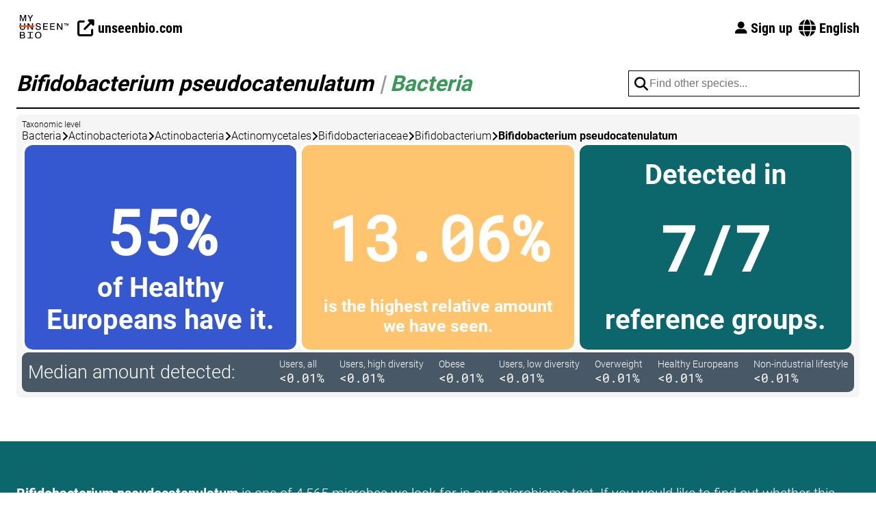

--- FILE ---
content_type: text/html; charset=utf-8
request_url: https://my.unseenbio.com/de/taxa/species/bifidobacterium-pseudocatenulatum
body_size: 30994
content:


<!doctype html>
<html lang="en">
  <head>
    
    <title>Bifidobacterium pseudocatenulatum</title>
    <meta charset="utf-8">
    <meta name="viewport" content="width=device-width, initial-scale=1">
    
    <link rel="preload" href="/static/fonts/roboto-v30-latin-300.woff2" as="font" type="font/woff2">
    <link rel="stylesheet" href="/static/css/style.css" media="all">
    
    <link rel="stylesheet" href="/static/css/datepicker.css" media="all">
    <link rel="stylesheet" href="https://cdn.jsdelivr.net/npm/vanillajs-datepicker@1.3.3/dist/css/datepicker.min.css" integrity="sha384-gTirI3T7NWCAZfQn09CDB5g1sn63KQN+uRpnxZ7NA9AK7WDDR/o5b6xep6IWUIad" crossorigin="anonymous">
    <link rel="stylesheet" href="/static/fontawesome/css/all.min.css">
    
  
  <style>footer{margin-top:0;}</style>


    
    <meta name="theme-color" content="#ff4300">
    <link rel="manifest" href="/static/site.webmanifest">
    <link rel="shortcut icon" href="/static/icons/favicon.ico">
    <link rel="icon" type="image/png" sizes="16x16" href="/static/icons/favicon-16x16.png">
    <link rel="icon" type="image/png" sizes="32x32" href="/static/icons/favicon-32x32.png">
    <link rel="icon" type="image/png" sizes="96x96" href="/static/icons/favicon-96x96.png">
    <link rel="apple-touch-icon" href="/static/icons/apple-icon.png">
    <link rel="apple-touch-icon" sizes="57x57" href="/static/icons/apple-icon-57x57.png">
    <link rel="apple-touch-icon" sizes="60x60" href="/static/icons/apple-icon-60x60.png">
    <link rel="apple-touch-icon" sizes="72x72" href="/static/icons/apple-icon-72x72.png">
    <link rel="apple-touch-icon" sizes="76x76" href="/static/icons/apple-icon-76x76.png">
    <link rel="apple-touch-icon" sizes="114x114" href="/static/icons/apple-icon-114x114.png">
    <link rel="apple-touch-icon" sizes="120x120" href="/static/icons/apple-icon-120x120.png">
    <link rel="apple-touch-icon" sizes="144x144" href="/static/icons/apple-icon-144x144.png">
    <link rel="apple-touch-icon" sizes="152x152" href="/static/icons/apple-icon-152x152.png">
    <link rel="apple-touch-icon" sizes="180x180" href="/static/icons/apple-icon-180x180.png">

    
    <meta name="author" content="Unseen Bio">
    <meta name="description" content="Bifidobacterium pseudocatenulatum is a microbe belonging to the kingdom bacteria. 55% of Healthy Europeans have it, 13.06% is the highest relative amount we have seen, and it has been detected in 7/7 reference groups.">
    <meta property="og:type" content="website">
    <meta property="og:site_name" content="My Unseen Bio">
    <meta property="og:image" content="https://my.unseenbio.com/static/images/og-logo.png">
    <meta property="og:description" content="Bifidobacterium pseudocatenulatum is a microbe belonging to the kingdom bacteria. 55% of Healthy Europeans have it, 13.06% is the highest relative amount we have seen, and it has been detected in 7/7 reference groups.">
    <meta property="og:title" content="Bifidobacterium pseudocatenulatum">
    <meta property="og:url" content="https://my.unseenbio.com/de/taxa/species/bifidobacterium-pseudocatenulatum">
    <link rel="canonical" href="https://my.unseenbio.com/de/taxa/species/bifidobacterium-pseudocatenulatum">
    
      
        <link rel="alternate" hreflang="da" href="https://my.unseenbio.com/da/taxa/species/bifidobacterium-pseudocatenulatum">
      
        <link rel="alternate" hreflang="de" href="https://my.unseenbio.com/de/taxa/species/bifidobacterium-pseudocatenulatum">
      
        <link rel="alternate" hreflang="en" href="https://my.unseenbio.com/en/taxa/species/bifidobacterium-pseudocatenulatum">
      
        <link rel="alternate" hreflang="cs" href="https://my.unseenbio.com/cs/taxa/species/bifidobacterium-pseudocatenulatum">
      
        <link rel="alternate" hreflang="fr" href="https://my.unseenbio.com/fr/taxa/species/bifidobacterium-pseudocatenulatum">
      
        <link rel="alternate" hreflang="it" href="https://my.unseenbio.com/it/taxa/species/bifidobacterium-pseudocatenulatum">
      
        <link rel="alternate" hreflang="nl" href="https://my.unseenbio.com/nl/taxa/species/bifidobacterium-pseudocatenulatum">
      
        <link rel="alternate" hreflang="pl" href="https://my.unseenbio.com/pl/taxa/species/bifidobacterium-pseudocatenulatum">
      
        <link rel="alternate" hreflang="pt" href="https://my.unseenbio.com/pt/taxa/species/bifidobacterium-pseudocatenulatum">
      
        <link rel="alternate" hreflang="sv" href="https://my.unseenbio.com/sv/taxa/species/bifidobacterium-pseudocatenulatum">
      
      <link rel="alternate" hreflang="x-default" href="https://my.unseenbio.com/en/taxa/species/bifidobacterium-pseudocatenulatum">
    

    
    <script src="/static/scripts/dist/browser.js"></script>
    
  <script src="https://cdn.jsdelivr.net/npm/fuse.js@7.0.0/dist/fuse.min.js" integrity="sha256-42IbU8t3tOwwbexB7ZVRHm3YDRf65aBPPjRtIUufj5I=" crossorigin="anonymous"></script>

  </head>
  <body class="">
    

    
      <nav class="large-only content-container">
  <div class="left">
    <a href="/"><img class="logo" src="/static/images/my-unseen-bio-logo.svg" alt="My Unseen Bio"></a>
    <a class="button-nav" href="https://unseenbio.com">
      <div class="text"><i class="fas fa-external-link-alt fa-lg"></i> unseenbio.com</div>
    </a>
  </div>

  <div class="menu">
    <a class="button-nav" href="/en/signup#next">
      <div class="text"><i class="fas fa-user-large fa-sm"></i> Sign up</div>
    </a>
    
      <div class="locale-selector">
        <i class="fas fa-globe fa-lg"></i>
        
        
        English
        
        
        
        
        
        
        
      </div>
      <div class="locales tippy-template">
        <a class="item" href="//my.unseenbio.com/da/taxa/species/bifidobacterium-pseudocatenulatum">Dansk</a>
        
        <a class="item" href="//my.unseenbio.com/de/taxa/species/bifidobacterium-pseudocatenulatum">Deutsch</a>
        <a class="item" href="//my.unseenbio.com/cs/taxa/species/bifidobacterium-pseudocatenulatum">Čeština</a>
        <a class="item" href="//my.unseenbio.com/fr/taxa/species/bifidobacterium-pseudocatenulatum">Français</a>
        <a class="item" href="//my.unseenbio.com/it/taxa/species/bifidobacterium-pseudocatenulatum">Italiano</a>
        <a class="item" href="//my.unseenbio.com/nl/taxa/species/bifidobacterium-pseudocatenulatum">Nederlands</a>
        <a class="item" href="//my.unseenbio.com/pl/taxa/species/bifidobacterium-pseudocatenulatum">Polski</a>
        <a class="item" href="//my.unseenbio.com/pt/taxa/species/bifidobacterium-pseudocatenulatum">Português</a>
        <a class="item" href="//my.unseenbio.com/sv/taxa/species/bifidobacterium-pseudocatenulatum">Svenska</a>
      </div>
    
  </div>
</nav>

<nav class="small-only content-container">
  <div class="header">
    <a href="/"><img class="logo" src="/static/images/my-unseen-bio-icon.svg" alt="My Unseen Bio"></a>
    <div class="hamburger"><i class="fa-solid fa-bars fa-lg"></i></div>
  </div>
  <div class="border"></div>

  <div class="menu">
    <i class="close-icon close-menu far fa-xmark-circle fa-3x"></i>

    <a class="item close-menu" href="/en/signup#next">Sign up</a>

    
      <div class="links">
        <div class="divider"></div>
        <a class="item close-menu" href="//my.unseenbio.com/da/taxa/species/bifidobacterium-pseudocatenulatum"><span class="flag-icon flag-icon-dk"></span> Dansk</a>
        
        <a class="item close-menu" href="//my.unseenbio.com/de/taxa/species/bifidobacterium-pseudocatenulatum"><span class="flag-icon flag-icon-de"></span> Deutsch</a>
        <a class="item close-menu" href="//my.unseenbio.com/cs/taxa/species/bifidobacterium-pseudocatenulatum"><span class="flag-icon"></span> Čeština</a>
        <a class="item close-menu" href="//my.unseenbio.com/fr/taxa/species/bifidobacterium-pseudocatenulatum"><span class="flag-icon"></span> Français</a>
        <a class="item close-menu" href="//my.unseenbio.com/it/taxa/species/bifidobacterium-pseudocatenulatum"><span class="flag-icon"></span> Italiano</a>
        <a class="item close-menu" href="//my.unseenbio.com/nl/taxa/species/bifidobacterium-pseudocatenulatum"><span class="flag-icon"></span> Nederlands</a>
        <a class="item close-menu" href="//my.unseenbio.com/pl/taxa/species/bifidobacterium-pseudocatenulatum"><span class="flag-icon"></span> Polski</a>
        <a class="item close-menu" href="//my.unseenbio.com/pt/taxa/species/bifidobacterium-pseudocatenulatum"><span class="flag-icon"></span> Português</a>
        <a class="item close-menu" href="//my.unseenbio.com/sv/taxa/species/bifidobacterium-pseudocatenulatum"><span class="flag-icon"></span> Svenska</a>
      </div>
    

    <div class="divider"></div>

    <a class="item" href="https://unseenbio.com">
      <i class="fas fa-up-right-from-square"></i> unseenbio.com
    </a>
  </div>
</nav>
    

    
    
    
    
    
    

    
  <div class="content-container section taxa species">
    <h1 class="module-header">
      <div class="left">
        Bifidobacterium pseudocatenulatum
        <span class="separator">|</span>
        <span class="domain" style="color: #3A9859;">Bacteria</span>
      </div>
      <div class="right">
        <div class="vue-vm search" v-cloak>
          <div class="input-wrapper">
            <i class="fas fa-search fa-lg"></i>
            <input
              type="text"
              v-model="searchQuery"
              placeholder="Find other species..."
              @focusout="searchQuery = ''"
              @keyup.escape="searchQuery = ''"
              @keyup.enter="navigateToHighlight"
              @keyup.up="highlightUp"
              @keyup.down="highlightDown">
            <div class="results" v-if="searchResults !== null && searchResults.length > 0">
              <div
                :class="{'item': true, 'highlight': index === highlightIndex}"
                :ref="`item-${index}`"
                v-for="(result, index) in searchResults"
                @mousedown="navigate(result.item)">[[ result.item.name ]]</div>
            </div>
          </div>
        </div>
      </div>
    </h1>
    <div class="module">
      <div class="area">
        <div class="label">Taxonomic level</div>
        <div class="lineage">
          
            
              <div class="entry">
                
                  Bacteria
                
              </div>
              <i class="fa-solid fa-angle-right"></i>
            
          
            
              <div class="entry">
                
                  Actinobacteriota
                
              </div>
              <i class="fa-solid fa-angle-right"></i>
            
          
            
              <div class="entry">
                
                  Actinobacteria
                
              </div>
              <i class="fa-solid fa-angle-right"></i>
            
          
            
              <div class="entry">
                
                  Actinomycetales
                
              </div>
              <i class="fa-solid fa-angle-right"></i>
            
          
            
              <div class="entry">
                
                  Bifidobacteriaceae
                
              </div>
              <i class="fa-solid fa-angle-right"></i>
            
          
            
              <div class="entry">
                
                  Bifidobacterium
                
              </div>
              <i class="fa-solid fa-angle-right"></i>
            
          
            
              <div class="entry"><strong>Bifidobacterium pseudocatenulatum</strong></div>
            
          
        </div>
      </div>
      
      
      <div class="area facts">
        <div class="box healthy-presence">
          <div class="top">&nbsp;</div>
          <div class="value">55%</div>
          <div class="bottom">
            of Healthy Europeans have it.
          </div>
        </div>
        <div class="box highest-mean">
          <div class="top">&nbsp;</div>
          <div class="value">13.06%</div>
          <div class="bottom">is the highest relative amount we have seen.</div>
        </div>
        <div class="box reference-detection">
          <div class="top">Detected in</div>
          <div class="value">7/7</div>
          <div class="bottom">reference groups.</div>
        </div>
      </div>
      <div class="area references">
        <div class="label">Median amount detected:</div>
        <div class="values">
          
            <div class="reference">
              <div class="name">Users, all</div>
              <div class="value">
                
                  &lt;0.01%
                
              </div>
            </div>
          
            <div class="reference">
              <div class="name">Users, high diversity</div>
              <div class="value">
                
                  &lt;0.01%
                
              </div>
            </div>
          
            <div class="reference">
              <div class="name">Obese</div>
              <div class="value">
                
                  &lt;0.01%
                
              </div>
            </div>
          
            <div class="reference">
              <div class="name">Users, low diversity</div>
              <div class="value">
                
                  &lt;0.01%
                
              </div>
            </div>
          
            <div class="reference">
              <div class="name">Overweight</div>
              <div class="value">
                
                  &lt;0.01%
                
              </div>
            </div>
          
            <div class="reference">
              <div class="name">Healthy Europeans</div>
              <div class="value">
                
                  &lt;0.01%
                
              </div>
            </div>
          
            <div class="reference">
              <div class="name">Non-industrial lifestyle</div>
              <div class="value">
                
                  &lt;0.01%
                
              </div>
            </div>
          
        </div>
      </div>
    </div>
  </div>
  <div class="taxa-footer-section">
    <div class="content-container content">
      <div><strong>Bifidobacterium pseudocatenulatum</strong> is one of 4,565 microbes we look for in our microbiome test. If you would like to find out whether this microbe is present in your own gut, then consider if our test is something for you—it will answer that, and more.</div> <div>Check it out on <a href="https://unseenbio.com">unseenbio.com</a>.</div>
    </div>
  </div>


    <footer class="">
  <div class="content-container">
    <div class="flash info disclaimer">
      <i class="fa-solid fa-info-circle fa-2x"></i>
      <div class="content">
        <p><strong>Note:</strong></p> <p>This product is not meant for diagnosis, treatment or general medical use, but for informational purposes only. Should you be concerned for your health by the data presented here, always consult a general practitioner or a professional diet counselor regarding your concerns.</p> <br /> <p>Unseen Bio is not responsible for action, resources, diagnosis, treatment, mitigation or other avenues associated with your microbiome's genetic information. You are solely responsible for any situations that may arise from the reception of your microbiome's genetic information through the use of this report.</p>
      </div>
    </div>
    <div class="flex">
      <div class="support">
        <strong>Contact us:</strong>
        <div class="contact-item">
          <i class="fas fa-phone"></i>
          <div class="content">
            <div><a href="tel:+4526131426"><strong>+45 26 13 14 26</strong></a></div>
            <div>(Mo-Fri, 08:30-16:00)</div>
          </div>
        </div>
        <div class="contact-item">
          <i class="fas fa-envelope"></i>
          <div class="content">
            <div><a href="mailto:support@unseenbio.com"><strong>support@unseenbio.com</strong></a></div>
            <div>(response within 2 working days)</div>
          </div>
        </div>
      </div>
      <hr class="small-only">
      <div class="address">
        <div>Unseen Bio ApS</div> <div>Fruebjergvej 3, Symbion</div> <div>DK-2100 Copenhagen East</div> <div>Denmark</div>
      </div>
      <hr class="small-only">
      <div class="links">
        <a href="https://unseenbio.com/policies/privacy-policy">Privacy policy</a><br>
        <a href="https://unseenbio.com/policies/terms-of-service">Terms and Conditions</a><br>
        <a href="javascript:undefined" data-modal-trigger="modal-cookies">Cookies</a>
      </div>
      <hr class="small-only">
      <div class="some">
        <a href="https://www.linkedin.com/company/unseenbio" title="Connect with us on LinkedIn"><img src="/static/images/some/linkedin-white.png" alt="Connect with us on LinkedIn"></a>
        <a href="https://www.facebook.com/yourdigitalgut" title="Connect with us on Facebook"><img src="/static/images/some/facebook-white.png" alt="Connect with us on Facebook"></a>
        <a href="https://www.instagram.com/yourdigitalgut" title="Connect with us on Instagram"><img src="/static/images/some/instagram-white.png" alt="Connect with us on Instagram"></a>
      </div>
    </div>
    <div class="rights font-small">
      Copyright © 2026, Unseen Bio ApS<br>
      All rights reserved
    </div>
  </div>
</footer>

<div class="modal modal-cookies closed">
  <a href="javascript:undefined" class="close" data-modal-close><i class="fas fa-close fa-2x"></i></a>
  <div class="header2">How we use cookies</div>
  <p>We use the following cookie necessary for basic functioning of <code>my.unseenbio.com</code>:</p>
  <div class="grid" style="display: grid; grid-template-columns: auto 1fr; gap: 16px;">
    <strong>Name</strong>
    <span><code>session</code></span>
    <strong>Purpose</strong> <span>Used to maintain a secure session when you sign in during your visit</span>
    <strong>Type</strong> <span>First-party persistent cookie</span>
    <strong>Duration</strong> <span>1 month</span>
  </div>
  
  <p>We do not use cookies for any other purpose. Therefore, you do not need to consent to the use of cookies on this site.</p> <p>You may also see cookies placed by our top-level domain <code>unseenbio.com</code> if you have already consented to them. For more information about these cookies, please see our <a href="https://unseenbio.com/pages/cookies">cookie policy</a> and the cookie section in our <a href="https://unseenbio.com/policies/privacy-policy">privacy policy</a>.</p>
</div>

    <div class="browser-warning hidden">
      <div class="header1">Your browser is out of date</div>
      <p>Our website will not function properly in your current web browser, because it is too old to support modern websites.</p>
      <p>We highly recommend that you <a href="https://browser-update.org/update-browser.html">upgrade your browser</a>.</p>
    </div>

    
    <div class="modal modal-diet-log closed">
      <div class="date-element" data-date=""></div>
    </div>
    <div class="modal modal-bowel-movement closed">
      
      <div class="vue-vm-bowel-movement" v-cloak>
        
        <div class="communicator hidden" ref="communicator"></div>
        <form action="/home/surveys/bowel-movement" method="get" :class="{spacer: datepickerVisible}">
          <input v-if="configuration.testId" type="hidden" name="test" :value="configuration.testId">
          <input type="hidden" name="date" :value="computedDate">
          <input type="hidden" name="time" :value="computedTime">
          <div class="header3">
            <span>When did you pass this stool?</span>
            <a href="javascript:undefined" class="close" data-modal-close><i class="fas fa-close fa-2x"></i></a>
          </div>
          <div v-show="!forceDateToday" class="input-field">
            <label for="modal-bowel-movement-date">Date</label>
            <div class="input-wrapper">
              <div class="clickable" @click="datepicker.show()"><i class="fas fa-calendar fa-lg"></i></div>
              <input type="text" id="modal-bowel-movement-date" class="date" ref="date">
            </div>
          </div>
          <div class="input-field">
            <label>Time</label>
            <div class="input-time">
              <select v-model="form.hour">
                
                  
                  <option value="00">00</option>
                
                  
                  <option value="01">01</option>
                
                  
                  <option value="02">02</option>
                
                  
                  <option value="03">03</option>
                
                  
                  <option value="04">04</option>
                
                  
                  <option value="05">05</option>
                
                  
                  <option value="06">06</option>
                
                  
                  <option value="07">07</option>
                
                  
                  <option value="08">08</option>
                
                  
                  <option value="09">09</option>
                
                  
                  <option value="10">10</option>
                
                  
                  <option value="11">11</option>
                
                  
                  <option value="12">12</option>
                
                  
                  <option value="13">13</option>
                
                  
                  <option value="14">14</option>
                
                  
                  <option value="15">15</option>
                
                  
                  <option value="16">16</option>
                
                  
                  <option value="17">17</option>
                
                  
                  <option value="18">18</option>
                
                  
                  <option value="19">19</option>
                
                  
                  <option value="20">20</option>
                
                  
                  <option value="21">21</option>
                
                  
                  <option value="22">22</option>
                
                  
                  <option value="23">23</option>
                
              </select>
              <select v-model="form.minute">
                
                  
                  <option value="00">00</option>
                
                  
                  <option value="01">01</option>
                
                  
                  <option value="02">02</option>
                
                  
                  <option value="03">03</option>
                
                  
                  <option value="04">04</option>
                
                  
                  <option value="05">05</option>
                
                  
                  <option value="06">06</option>
                
                  
                  <option value="07">07</option>
                
                  
                  <option value="08">08</option>
                
                  
                  <option value="09">09</option>
                
                  
                  <option value="10">10</option>
                
                  
                  <option value="11">11</option>
                
                  
                  <option value="12">12</option>
                
                  
                  <option value="13">13</option>
                
                  
                  <option value="14">14</option>
                
                  
                  <option value="15">15</option>
                
                  
                  <option value="16">16</option>
                
                  
                  <option value="17">17</option>
                
                  
                  <option value="18">18</option>
                
                  
                  <option value="19">19</option>
                
                  
                  <option value="20">20</option>
                
                  
                  <option value="21">21</option>
                
                  
                  <option value="22">22</option>
                
                  
                  <option value="23">23</option>
                
                  
                  <option value="24">24</option>
                
                  
                  <option value="25">25</option>
                
                  
                  <option value="26">26</option>
                
                  
                  <option value="27">27</option>
                
                  
                  <option value="28">28</option>
                
                  
                  <option value="29">29</option>
                
                  
                  <option value="30">30</option>
                
                  
                  <option value="31">31</option>
                
                  
                  <option value="32">32</option>
                
                  
                  <option value="33">33</option>
                
                  
                  <option value="34">34</option>
                
                  
                  <option value="35">35</option>
                
                  
                  <option value="36">36</option>
                
                  
                  <option value="37">37</option>
                
                  
                  <option value="38">38</option>
                
                  
                  <option value="39">39</option>
                
                  
                  <option value="40">40</option>
                
                  
                  <option value="41">41</option>
                
                  
                  <option value="42">42</option>
                
                  
                  <option value="43">43</option>
                
                  
                  <option value="44">44</option>
                
                  
                  <option value="45">45</option>
                
                  
                  <option value="46">46</option>
                
                  
                  <option value="47">47</option>
                
                  
                  <option value="48">48</option>
                
                  
                  <option value="49">49</option>
                
                  
                  <option value="50">50</option>
                
                  
                  <option value="51">51</option>
                
                  
                  <option value="52">52</option>
                
                  
                  <option value="53">53</option>
                
                  
                  <option value="54">54</option>
                
                  
                  <option value="55">55</option>
                
                  
                  <option value="56">56</option>
                
                  
                  <option value="57">57</option>
                
                  
                  <option value="58">58</option>
                
                  
                  <option value="59">59</option>
                
              </select>
            </div>
          </div>
          <button type="submit" class="button">Continue</button>
        </form>
      </div>
    </div>
    <div class="modal-overlay closed"></div>

    <script src="https://cdn.jsdelivr.net/npm/vue@3.5.13/dist/vue.global.prod.js" integrity="sha256-xFm6fMjbZcmCWJ+l1kx/9HiHfo5bD9dWgyB87GpOieg=" crossorigin="anonymous"></script>
    <script src="https://cdn.jsdelivr.net/npm/axios@1.7.9/dist/axios.min.js" integrity="sha256-nPSCRFgdbLZIbWcC9zcikihPrvJImjvkGawbxwYGvnI=" crossorigin="anonymous"></script>
    <script src="https://cdn.jsdelivr.net/npm/vanillajs-datepicker@1.3.3/dist/js/datepicker-full.js" integrity="sha384-fM3sFBfWoSB9ev4F1c7bdfmUSnGF1AINRpn0snBbpFU4prgq2/wo0CGKBcmA/Y3f" crossorigin="anonymous"></script>
    <script src="https://cdn.jsdelivr.net/npm/vanillajs-datepicker@1.3.3/dist/js/locales/da.js" integrity="sha384-PMhBWiFXHuZnA6IWE+neLj7mJnUsYBPPwhWxSBVR5tRndm/7px6xecp1qlGLLeDg" crossorigin="anonymous"></script>
    <script src="https://cdn.jsdelivr.net/npm/vanillajs-datepicker@1.3.3/dist/js/locales/de.js" integrity="sha384-cHGxWJviVN/aAFlb8VrqwWeu5xl6RRw9nM7LClZLnwOpoQR13UP2Ce9DavCY0i6g" crossorigin="anonymous"></script>
    <script src="https://cdn.jsdelivr.net/npm/@zxcvbn-ts/core@3.0.4/dist/zxcvbn-ts.min.js" integrity="sha384-2I28uavhiVTsX7yVzrOAlv14QzKstHPREVQWgpmpbTKZLu3nHr73U1/uuGm6cuZU" crossorigin="anonymous"></script>
    <script src="https://cdn.jsdelivr.net/npm/@zxcvbn-ts/language-common@3.0.4/dist/zxcvbn-ts.min.js" integrity="sha384-ErO2KRFA48WNFNJNb3Q7gQZS41E66wq0B9ltrt9hXx6dplHSVKpz2vt6YCgSn0kQ" crossorigin="anonymous"></script>
    <script src="https://cdn.jsdelivr.net/npm/@zxcvbn-ts/language-en@3.0.2/dist/zxcvbn-ts.min.js" integrity="sha384-ZuvnBAbxZg8ObYvhxDs58TN7614UHv4SYm+/8pSSveqM0VCe1EHyuomGV4iul7Sx" crossorigin="anonymous"></script>
    <script src="https://cdn.jsdelivr.net/npm/@zxcvbn-ts/language-de@3.0.2/dist/zxcvbn-ts.min.js" integrity="sha384-v3qnrnPNCgByCsaOA/NEO+UcoRzKyGO8p3wTCDLuhs50uiPRmESpVCTZ4ELZiZ5o" crossorigin="anonymous"></script>
    <script>const UB = {"bowelMovementModal": {"currentHour": "21", "currentMinute": "40", "today": "2026-01-30"}, "locale": "en"};</script>
    <script src="/static/scripts/dist/nav-menu-small.js"></script>
    <script src="/static/scripts/dist/sub-navigation.js"></script>
    <script src="/static/scripts/dist/closeable.js"></script>
    <script src="/static/scripts/dist/diet-log-datepicker.js"></script>
    <script src="/static/scripts/dist/bowel-movement-modal.js"></script>
    <script src="/static/scripts/dist/modal.js"></script>
    <script src="/static/scripts/dist/color-gradient.js"></script>
    
  <script src="/static/scripts/dist/public/species.js"></script>

    
    <script src="https://cdn.jsdelivr.net/npm/@popperjs/core@2.11.8/dist/umd/popper.min.js" integrity="sha384-I7E8VVD/ismYTF4hNIPjVp/Zjvgyol6VFvRkX/vR+Vc4jQkC+hVqc2pM8ODewa9r" crossorigin="anonymous"></script>
    <script src="https://cdn.jsdelivr.net/npm/tippy.js@6.3.7/dist/tippy-bundle.umd.min.js" integrity="sha384-AiTRpehQ7zqeua0Ypfa6Q4ki/ddhczZxrKtiQbTQUlJIhBkTeyoZP9/W/5ulFt29" crossorigin="anonymous"></script>
    <script src="/static/scripts/dist/tippy.js"></script>
    
    <script src="/static/scripts/dist/localeselector.js"></script>
  </body>
</html>

--- FILE ---
content_type: application/javascript
request_url: https://my.unseenbio.com/static/scripts/dist/localeselector.js
body_size: -51
content:
(function(){const a=document.querySelector("nav .locale-selector");a&&tippy(a,{content:document.querySelector("nav .locales").innerHTML,allowHTML:!0,trigger:"mouseenter click",interactive:!0,theme:"nav"})})();

--- FILE ---
content_type: application/javascript; charset=utf-8
request_url: https://cdn.jsdelivr.net/npm/@zxcvbn-ts/language-common@3.0.4/dist/zxcvbn-ts.min.js
body_size: 228560
content:
this.zxcvbnts=this.zxcvbnts||{},this.zxcvbnts["language-common"]=function(e){"use strict";const a={diceware:"abacus,abdomen,abdominal,abide,abiding,ability,ablaze,able,abnormal,abrasion,abrasive,abreast,abridge,abroad,abruptly,absence,absentee,absently,absinthe,absolute,absolve,abstain,abstract,absurd,accent,acclaim,acclimate,accompany,account,accuracy,accurate,accustom,acetone,achiness,aching,acid,acorn,acquaint,acquire,acre,acrobat,acronym,acting,action,activate,activator,active,activism,activist,activity,actress,acts,acutely,acuteness,aeration,aerobics,aerosol,aerospace,afar,affair,affected,affecting,affection,affidavit,affiliate,affirm,affix,afflicted,affluent,afford,affront,aflame,afloat,aflutter,afoot,afraid,afterglow,afterlife,aftermath,aftermost,afternoon,aged,ageless,agency,agenda,agent,aggregate,aghast,agile,agility,aging,agnostic,agonize,agonizing,agony,agreeable,agreeably,agreed,agreeing,agreement,aground,ahead,ahoy,aide,aids,aim,ajar,alabaster,alarm,albatross,album,alfalfa,algebra,algorithm,alias,alibi,alienable,alienate,aliens,alike,alive,alkaline,alkalize,almanac,almighty,almost,aloe,aloft,aloha,alone,alongside,aloof,alphabet,alright,although,altitude,alto,aluminum,alumni,always,amaretto,amaze,amazingly,amber,ambiance,ambiguity,ambiguous,ambition,ambitious,ambulance,ambush,amendable,amendment,amends,amenity,amiable,amicably,amid,amigo,amino,amiss,ammonia,ammonium,amnesty,amniotic,among,amount,amperage,ample,amplifier,amplify,amply,amuck,amulet,amusable,amused,amusement,amuser,amusing,anaconda,anaerobic,anagram,anatomist,anatomy,anchor,anchovy,ancient,android,anemia,anemic,aneurism,anew,angelfish,angelic,anger,angled,angler,angles,angling,angrily,angriness,anguished,angular,animal,animate,animating,animation,animator,anime,animosity,ankle,annex,annotate,announcer,annoying,annually,annuity,anointer,another,answering,antacid,antarctic,anteater,antelope,antennae,anthem,anthill,anthology,antibody,antics,antidote,antihero,antiquely,antiques,antiquity,antirust,antitoxic,antitrust,antiviral,antivirus,antler,antonym,antsy,anvil,anybody,anyhow,anymore,anyone,anyplace,anything,anytime,anyway,anywhere,aorta,apache,apostle,appealing,appear,appease,appeasing,appendage,appendix,appetite,appetizer,applaud,applause,apple,appliance,applicant,applied,apply,appointee,appraisal,appraiser,apprehend,approach,approval,approve,apricot,april,apron,aptitude,aptly,aqua,aqueduct,arbitrary,arbitrate,ardently,area,arena,arguable,arguably,argue,arise,armadillo,armband,armchair,armed,armful,armhole,arming,armless,armoire,armored,armory,armrest,army,aroma,arose,around,arousal,arrange,array,arrest,arrival,arrive,arrogance,arrogant,arson,art,ascend,ascension,ascent,ascertain,ashamed,ashen,ashes,ashy,aside,askew,asleep,asparagus,aspect,aspirate,aspire,aspirin,astonish,astound,astride,astrology,astronaut,astronomy,astute,atlantic,atlas,atom,atonable,atop,atrium,atrocious,atrophy,attach,attain,attempt,attendant,attendee,attention,attentive,attest,attic,attire,attitude,attractor,attribute,atypical,auction,audacious,audacity,audible,audibly,audience,audio,audition,augmented,august,authentic,author,autism,autistic,autograph,automaker,automated,automatic,autopilot,available,avalanche,avatar,avenge,avenging,avenue,average,aversion,avert,aviation,aviator,avid,avoid,await,awaken,award,aware,awhile,awkward,awning,awoke,awry,axis,babble,babbling,babied,baboon,backache,backboard,backboned,backdrop,backed,backer,backfield,backfire,backhand,backing,backlands,backlash,backless,backlight,backlit,backlog,backpack,backpedal,backrest,backroom,backshift,backside,backslid,backspace,backspin,backstab,backstage,backtalk,backtrack,backup,backward,backwash,backwater,backyard,bacon,bacteria,bacterium,badass,badge,badland,badly,badness,baffle,baffling,bagel,bagful,baggage,bagged,baggie,bagginess,bagging,baggy,bagpipe,baguette,baked,bakery,bakeshop,baking,balance,balancing,balcony,balmy,balsamic,bamboo,banana,banish,banister,banjo,bankable,bankbook,banked,banker,banking,banknote,bankroll,banner,bannister,banshee,banter,barbecue,barbed,barbell,barber,barcode,barge,bargraph,barista,baritone,barley,barmaid,barman,barn,barometer,barrack,barracuda,barrel,barrette,barricade,barrier,barstool,bartender,barterer,bash,basically,basics,basil,basin,basis,basket,batboy,batch,bath,baton,bats,battalion,battered,battering,battery,batting,battle,bauble,bazooka,blabber,bladder,blade,blah,blame,blaming,blanching,blandness,blank,blaspheme,blasphemy,blast,blatancy,blatantly,blazer,blazing,bleach,bleak,bleep,blemish,blend,bless,blighted,blimp,bling,blinked,blinker,blinking,blinks,blip,blissful,blitz,blizzard,bloated,bloating,blob,blog,bloomers,blooming,blooper,blot,blouse,blubber,bluff,bluish,blunderer,blunt,blurb,blurred,blurry,blurt,blush,blustery,boaster,boastful,boasting,boat,bobbed,bobbing,bobble,bobcat,bobsled,bobtail,bodacious,body,bogged,boggle,bogus,boil,bok,bolster,bolt,bonanza,bonded,bonding,bondless,boned,bonehead,boneless,bonelike,boney,bonfire,bonnet,bonsai,bonus,bony,boogeyman,boogieman,book,boondocks,booted,booth,bootie,booting,bootlace,bootleg,boots,boozy,borax,boring,borough,borrower,borrowing,boss,botanical,botanist,botany,botch,both,bottle,bottling,bottom,bounce,bouncing,bouncy,bounding,boundless,bountiful,bovine,boxcar,boxer,boxing,boxlike,boxy,breach,breath,breeches,breeching,breeder,breeding,breeze,breezy,brethren,brewery,brewing,briar,bribe,brick,bride,bridged,brigade,bright,brilliant,brim,bring,brink,brisket,briskly,briskness,bristle,brittle,broadband,broadcast,broaden,broadly,broadness,broadside,broadways,broiler,broiling,broken,broker,bronchial,bronco,bronze,bronzing,brook,broom,brought,browbeat,brownnose,browse,browsing,bruising,brunch,brunette,brunt,brush,brussels,brute,brutishly,bubble,bubbling,bubbly,buccaneer,bucked,bucket,buckle,buckshot,buckskin,bucktooth,buckwheat,buddhism,buddhist,budding,buddy,budget,buffalo,buffed,buffer,buffing,buffoon,buggy,bulb,bulge,bulginess,bulgur,bulk,bulldog,bulldozer,bullfight,bullfrog,bullhorn,bullion,bullish,bullpen,bullring,bullseye,bullwhip,bully,bunch,bundle,bungee,bunion,bunkbed,bunkhouse,bunkmate,bunny,bunt,busboy,bush,busily,busload,bust,busybody,buzz,cabana,cabbage,cabbie,cabdriver,cable,caboose,cache,cackle,cacti,cactus,caddie,caddy,cadet,cadillac,cadmium,cage,cahoots,cake,calamari,calamity,calcium,calculate,calculus,caliber,calibrate,calm,caloric,calorie,calzone,camcorder,cameo,camera,camisole,camper,campfire,camping,campsite,campus,canal,canary,cancel,candied,candle,candy,cane,canine,canister,cannabis,canned,canning,cannon,cannot,canola,canon,canopener,canopy,canteen,canyon,capable,capably,capacity,cape,capillary,capital,capitol,capped,capricorn,capsize,capsule,caption,captivate,captive,captivity,capture,caramel,carat,caravan,carbon,cardboard,carded,cardiac,cardigan,cardinal,cardstock,carefully,caregiver,careless,caress,caretaker,cargo,caring,carless,carload,carmaker,carnage,carnation,carnival,carnivore,carol,carpenter,carpentry,carpool,carport,carried,carrot,carrousel,carry,cartel,cartload,carton,cartoon,cartridge,cartwheel,carve,carving,carwash,cascade,case,cash,casing,casino,casket,cassette,casually,casualty,catacomb,catalog,catalyst,catalyze,catapult,cataract,catatonic,catcall,catchable,catcher,catching,catchy,caterer,catering,catfight,catfish,cathedral,cathouse,catlike,catnap,catnip,catsup,cattail,cattishly,cattle,catty,catwalk,caucasian,caucus,causal,causation,cause,causing,cauterize,caution,cautious,cavalier,cavalry,caviar,cavity,cedar,celery,celestial,celibacy,celibate,celtic,cement,census,ceramics,ceremony,certainly,certainty,certified,certify,cesarean,cesspool,chafe,chaffing,chain,chair,chalice,challenge,chamber,chamomile,champion,chance,change,channel,chant,chaos,chaperone,chaplain,chapped,chaps,chapter,character,charbroil,charcoal,charger,charging,chariot,charity,charm,charred,charter,charting,chase,chasing,chaste,chastise,chastity,chatroom,chatter,chatting,chatty,cheating,cheddar,cheek,cheer,cheese,cheesy,chef,chemicals,chemist,chemo,cherisher,cherub,chess,chest,chevron,chevy,chewable,chewer,chewing,chewy,chief,chihuahua,childcare,childhood,childish,childless,childlike,chili,chill,chimp,chip,chirping,chirpy,chitchat,chivalry,chive,chloride,chlorine,choice,chokehold,choking,chomp,chooser,choosing,choosy,chop,chosen,chowder,chowtime,chrome,chubby,chuck,chug,chummy,chump,chunk,churn,chute,cider,cilantro,cinch,cinema,cinnamon,circle,circling,circular,circulate,circus,citable,citadel,citation,citizen,citric,citrus,city,civic,civil,clad,claim,clambake,clammy,clamor,clamp,clamshell,clang,clanking,clapped,clapper,clapping,clarify,clarinet,clarity,clash,clasp,class,clatter,clause,clavicle,claw,clay,clean,clear,cleat,cleaver,cleft,clench,clergyman,clerical,clerk,clever,clicker,client,climate,climatic,cling,clinic,clinking,clip,clique,cloak,clobber,clock,clone,cloning,closable,closure,clothes,clothing,cloud,clover,clubbed,clubbing,clubhouse,clump,clumsily,clumsy,clunky,clustered,clutch,clutter,coach,coagulant,coastal,coaster,coasting,coastland,coastline,coat,coauthor,cobalt,cobbler,cobweb,cocoa,coconut,cod,coeditor,coerce,coexist,coffee,cofounder,cognition,cognitive,cogwheel,coherence,coherent,cohesive,coil,coke,cola,cold,coleslaw,coliseum,collage,collapse,collar,collected,collector,collide,collie,collision,colonial,colonist,colonize,colony,colossal,colt,coma,come,comfort,comfy,comic,coming,comma,commence,commend,comment,commerce,commode,commodity,commodore,common,commotion,commute,commuting,compacted,compacter,compactly,compactor,companion,company,compare,compel,compile,comply,component,composed,composer,composite,compost,composure,compound,compress,comprised,computer,computing,comrade,concave,conceal,conceded,concept,concerned,concert,conch,concierge,concise,conclude,concrete,concur,condense,condiment,condition,condone,conducive,conductor,conduit,cone,confess,confetti,confidant,confident,confider,confiding,configure,confined,confining,confirm,conflict,conform,confound,confront,confused,confusing,confusion,congenial,congested,congrats,congress,conical,conjoined,conjure,conjuror,connected,connector,consensus,consent,console,consoling,consonant,constable,constant,constrain,constrict,construct,consult,consumer,consuming,contact,container,contempt,contend,contented,contently,contents,contest,context,contort,contour,contrite,control,contusion,convene,convent,copartner,cope,copied,copier,copilot,coping,copious,copper,copy,coral,cork,cornball,cornbread,corncob,cornea,corned,corner,cornfield,cornflake,cornhusk,cornmeal,cornstalk,corny,coronary,coroner,corporal,corporate,corral,correct,corridor,corrode,corroding,corrosive,corsage,corset,cortex,cosigner,cosmetics,cosmic,cosmos,cosponsor,cost,cottage,cotton,couch,cough,could,countable,countdown,counting,countless,country,county,courier,covenant,cover,coveted,coveting,coyness,cozily,coziness,cozy,crabbing,crabgrass,crablike,crabmeat,cradle,cradling,crafter,craftily,craftsman,craftwork,crafty,cramp,cranberry,crane,cranial,cranium,crank,crate,crave,craving,crawfish,crawlers,crawling,crayfish,crayon,crazed,crazily,craziness,crazy,creamed,creamer,creamlike,crease,creasing,creatable,create,creation,creative,creature,credible,credibly,credit,creed,creme,creole,crepe,crept,crescent,crested,cresting,crestless,crevice,crewless,crewman,crewmate,crib,cricket,cried,crier,crimp,crimson,cringe,cringing,crinkle,crinkly,crisped,crisping,crisply,crispness,crispy,criteria,critter,croak,crock,crook,croon,crop,cross,crouch,crouton,crowbar,crowd,crown,crucial,crudely,crudeness,cruelly,cruelness,cruelty,crumb,crummiest,crummy,crumpet,crumpled,cruncher,crunching,crunchy,crusader,crushable,crushed,crusher,crushing,crust,crux,crying,cryptic,crystal,cubbyhole,cube,cubical,cubicle,cucumber,cuddle,cuddly,cufflink,culinary,culminate,culpable,culprit,cultivate,cultural,culture,cupbearer,cupcake,cupid,cupped,cupping,curable,curator,curdle,cure,curfew,curing,curled,curler,curliness,curling,curly,curry,curse,cursive,cursor,curtain,curtly,curtsy,curvature,curve,curvy,cushy,cusp,cussed,custard,custodian,custody,customary,customer,customize,customs,cut,cycle,cyclic,cycling,cyclist,cylinder,cymbal,cytoplasm,cytoplast,dab,dad,daffodil,dagger,daily,daintily,dainty,dairy,daisy,dallying,dance,dancing,dandelion,dander,dandruff,dandy,danger,dangle,dangling,daredevil,dares,daringly,darkened,darkening,darkish,darkness,darkroom,darling,darn,dart,darwinism,dash,dastardly,data,datebook,dating,daughter,daunting,dawdler,dawn,daybed,daybreak,daycare,daydream,daylight,daylong,dayroom,daytime,dazzler,dazzling,deacon,deafening,deafness,dealer,dealing,dealmaker,dealt,dean,debatable,debate,debating,debit,debrief,debtless,debtor,debug,debunk,decade,decaf,decal,decathlon,decay,deceased,deceit,deceiver,deceiving,december,decency,decent,deception,deceptive,decibel,decidable,decimal,decimeter,decipher,deck,declared,decline,decode,decompose,decorated,decorator,decoy,decrease,decree,dedicate,dedicator,deduce,deduct,deed,deem,deepen,deeply,deepness,deface,defacing,defame,default,defeat,defection,defective,defendant,defender,defense,defensive,deferral,deferred,defiance,defiant,defile,defiling,define,definite,deflate,deflation,deflator,deflected,deflector,defog,deforest,defraud,defrost,deftly,defuse,defy,degraded,degrading,degrease,degree,dehydrate,deity,dejected,delay,delegate,delegator,delete,deletion,delicacy,delicate,delicious,delighted,delirious,delirium,deliverer,delivery,delouse,delta,deluge,delusion,deluxe,demanding,demeaning,demeanor,demise,democracy,democrat,demote,demotion,demystify,denatured,deniable,denial,denim,denote,dense,density,dental,dentist,denture,deny,deodorant,deodorize,departed,departure,depict,deplete,depletion,deplored,deploy,deport,depose,depraved,depravity,deprecate,depress,deprive,depth,deputize,deputy,derail,deranged,derby,derived,desecrate,deserve,deserving,designate,designed,designer,designing,deskbound,desktop,deskwork,desolate,despair,despise,despite,destiny,destitute,destruct,detached,detail,detection,detective,detector,detention,detergent,detest,detonate,detonator,detoxify,detract,deuce,devalue,deviancy,deviant,deviate,deviation,deviator,device,devious,devotedly,devotee,devotion,devourer,devouring,devoutly,dexterity,dexterous,diabetes,diabetic,diabolic,diagnoses,diagnosis,diagram,dial,diameter,diaper,diaphragm,diary,dice,dicing,dictate,dictation,dictator,difficult,diffused,diffuser,diffusion,diffusive,dig,dilation,diligence,diligent,dill,dilute,dime,diminish,dimly,dimmed,dimmer,dimness,dimple,diner,dingbat,dinghy,dinginess,dingo,dingy,dining,dinner,diocese,dioxide,diploma,dipped,dipper,dipping,directed,direction,directive,directly,directory,direness,dirtiness,disabled,disagree,disallow,disarm,disarray,disaster,disband,disbelief,disburse,discard,discern,discharge,disclose,discolor,discount,discourse,discover,discuss,disdain,disengage,disfigure,disgrace,dish,disinfect,disjoin,disk,dislike,disliking,dislocate,dislodge,disloyal,dismantle,dismay,dismiss,dismount,disobey,disorder,disown,disparate,disparity,dispatch,dispense,dispersal,dispersed,disperser,displace,display,displease,disposal,dispose,disprove,dispute,disregard,disrupt,dissuade,distance,distant,distaste,distill,distinct,distort,distract,distress,district,distrust,ditch,ditto,ditzy,dividable,divided,dividend,dividers,dividing,divinely,diving,divinity,divisible,divisibly,division,divisive,divorcee,dizziness,dizzy,doable,docile,dock,doctrine,document,dodge,dodgy,doily,doing,dole,dollar,dollhouse,dollop,dolly,dolphin,domain,domelike,domestic,dominion,dominoes,donated,donation,donator,donor,donut,doodle,doorbell,doorframe,doorknob,doorman,doormat,doornail,doorpost,doorstep,doorstop,doorway,doozy,dork,dormitory,dorsal,dosage,dose,dotted,doubling,douche,dove,down,dowry,doze,drab,dragging,dragonfly,dragonish,dragster,drainable,drainage,drained,drainer,drainpipe,dramatic,dramatize,drank,drapery,drastic,draw,dreaded,dreadful,dreadlock,dreamboat,dreamily,dreamland,dreamless,dreamlike,dreamt,dreamy,drearily,dreary,drench,dress,drew,dribble,dried,drier,drift,driller,drilling,drinkable,drinking,dripping,drippy,drivable,driven,driver,driveway,driving,drizzle,drizzly,drone,drool,droop,dropdown,dropbox,dropkick,droplet,dropout,dropper,drove,drown,drowsily,drudge,drum,dry,dubbed,dubiously,duchess,duckbill,ducking,duckling,ducktail,ducky,duct,dude,duffel,dugout,duh,duke,duller,dullness,duly,dumping,dumpling,dumpster,duo,dupe,duplex,duplicate,duplicity,durable,durably,duration,duress,during,dusk,dust,dutiful,duty,duvet,dwarf,dweeb,dwelled,dweller,dwelling,dwindle,dwindling,dynamic,dynamite,dynasty,dyslexia,dyslexic,each,eagle,earache,eardrum,earflap,earful,earlobe,early,earmark,earmuff,earphone,earpiece,earplugs,earring,earshot,earthen,earthlike,earthling,earthly,earthworm,earthy,earwig,easeful,easel,easiest,easily,easiness,easing,eastbound,eastcoast,easter,eastward,eatable,eaten,eatery,eating,eats,ebay,ebony,ebook,ecard,eccentric,echo,eclair,eclipse,ecologist,ecology,economic,economist,economy,ecosphere,ecosystem,edge,edginess,edging,edgy,edition,editor,educated,education,educator,eel,effective,effects,efficient,effort,eggbeater,egging,eggnog,eggplant,eggshell,egomaniac,egotism,egotistic,either,eject,elaborate,elastic,elated,elbow,eldercare,elderly,eldest,electable,election,elective,elephant,elevate,elevating,elevation,elevator,eleven,elf,eligible,eligibly,eliminate,elite,elitism,elixir,elk,ellipse,elliptic,elm,elongated,elope,eloquence,eloquent,elsewhere,elude,elusive,elves,email,embargo,embark,embassy,embattled,embellish,ember,embezzle,emblaze,emblem,embody,embolism,emboss,embroider,emcee,emerald,emergency,emission,emit,emote,emoticon,emotion,empathic,empathy,emperor,emphases,emphasis,emphasize,emphatic,empirical,employed,employee,employer,emporium,empower,emptier,emptiness,empty,emu,enable,enactment,enamel,enchanted,enchilada,encircle,enclose,enclosure,encode,encore,encounter,encourage,encroach,encrust,encrypt,endanger,endeared,endearing,ended,ending,endless,endnote,endocrine,endorphin,endorse,endowment,endpoint,endurable,endurance,enduring,energetic,energize,energy,enforced,enforcer,engaged,engaging,engine,engorge,engraved,engraver,engraving,engross,engulf,enhance,enigmatic,enjoyable,enjoyably,enjoyer,enjoying,enjoyment,enlarged,enlarging,enlighten,enlisted,enquirer,enrage,enrich,enroll,enslave,ensnare,ensure,entail,entangled,entering,entertain,enticing,entire,entitle,entity,entomb,entourage,entrap,entree,entrench,entrust,entryway,entwine,enunciate,envelope,enviable,enviably,envious,envision,envoy,envy,enzyme,epic,epidemic,epidermal,epidermis,epidural,epilepsy,epileptic,epilogue,epiphany,episode,equal,equate,equation,equator,equinox,equipment,equity,equivocal,eradicate,erasable,erased,eraser,erasure,ergonomic,errand,errant,erratic,error,erupt,escalate,escalator,escapable,escapade,escapist,escargot,eskimo,esophagus,espionage,espresso,esquire,essay,essence,essential,establish,estate,esteemed,estimate,estimator,estranged,estrogen,etching,eternal,eternity,ethanol,ether,ethically,ethics,euphemism,evacuate,evacuee,evade,evaluate,evaluator,evaporate,evasion,evasive,even,everglade,evergreen,everybody,everyday,everyone,evict,evidence,evident,evil,evoke,evolution,evolve,exact,exalted,example,excavate,excavator,exceeding,exception,excess,exchange,excitable,exciting,exclaim,exclude,excluding,exclusion,exclusive,excretion,excretory,excursion,excusable,excusably,excuse,exemplary,exemplify,exemption,exerciser,exert,exes,exfoliate,exhale,exhaust,exhume,exile,existing,exit,exodus,exonerate,exorcism,exorcist,expand,expanse,expansion,expansive,expectant,expedited,expediter,expel,expend,expenses,expensive,expert,expire,expiring,explain,expletive,explicit,explode,exploit,explore,exploring,exponent,exporter,exposable,expose,exposure,express,expulsion,exquisite,extended,extending,extent,extenuate,exterior,external,extinct,extortion,extradite,extras,extrovert,extrude,extruding,exuberant,fable,fabric,fabulous,facebook,facecloth,facedown,faceless,facelift,faceplate,faceted,facial,facility,facing,facsimile,faction,factoid,factor,factsheet,factual,faculty,fade,fading,failing,falcon,fall,false,falsify,fame,familiar,family,famine,famished,fanatic,fancied,fanciness,fancy,fanfare,fang,fanning,fantasize,fantastic,fantasy,fascism,fastball,faster,fasting,fastness,faucet,favorable,favorably,favored,favoring,favorite,fax,feast,federal,fedora,feeble,feed,feel,feisty,feline,felttip,feminine,feminism,feminist,feminize,femur,fence,fencing,fender,ferment,fernlike,ferocious,ferocity,ferret,ferris,ferry,fervor,fester,festival,festive,festivity,fetal,fetch,fever,fiber,fiction,fiddle,fiddling,fidelity,fidgeting,fidgety,fifteen,fifth,fiftieth,fifty,figment,figure,figurine,filing,filled,filler,filling,film,filter,filth,filtrate,finale,finalist,finalize,finally,finance,financial,finch,fineness,finer,finicky,finished,finisher,finishing,finite,finless,finlike,fiscally,fit,five,flaccid,flagman,flagpole,flagship,flagstick,flagstone,flail,flakily,flaky,flame,flammable,flanked,flanking,flannels,flap,flaring,flashback,flashbulb,flashcard,flashily,flashing,flashy,flask,flatbed,flatfoot,flatly,flatness,flatten,flattered,flatterer,flattery,flattop,flatware,flatworm,flavored,flavorful,flavoring,flaxseed,fled,fleshed,fleshy,flick,flier,flight,flinch,fling,flint,flip,flirt,float,flock,flogging,flop,floral,florist,floss,flounder,flyable,flyaway,flyer,flying,flyover,flypaper,foam,foe,fog,foil,folic,folk,follicle,follow,fondling,fondly,fondness,fondue,font,food,fool,footage,football,footbath,footboard,footer,footgear,foothill,foothold,footing,footless,footman,footnote,footpad,footpath,footprint,footrest,footsie,footsore,footwear,footwork,fossil,foster,founder,founding,fountain,fox,foyer,fraction,fracture,fragile,fragility,fragment,fragrance,fragrant,frail,frame,framing,frantic,fraternal,frayed,fraying,frays,freckled,freckles,freebase,freebee,freebie,freedom,freefall,freehand,freeing,freeload,freely,freemason,freeness,freestyle,freeware,freeway,freewill,freezable,freezing,freight,french,frenzied,frenzy,frequency,frequent,fresh,fretful,fretted,friction,friday,fridge,fried,friend,frighten,frightful,frigidity,frigidly,frill,fringe,frisbee,frisk,fritter,frivolous,frolic,from,front,frostbite,frosted,frostily,frosting,frostlike,frosty,froth,frown,frozen,fructose,frugality,frugally,fruit,frustrate,frying,gab,gaffe,gag,gainfully,gaining,gains,gala,gallantly,galleria,gallery,galley,gallon,gallows,gallstone,galore,galvanize,gambling,game,gaming,gamma,gander,gangly,gangrene,gangway,gap,garage,garbage,garden,gargle,garland,garlic,garment,garnet,garnish,garter,gas,gatherer,gathering,gating,gauging,gauntlet,gauze,gave,gawk,gazing,gear,gecko,geek,geiger,gem,gender,generic,generous,genetics,genre,gentile,gentleman,gently,gents,geography,geologic,geologist,geology,geometric,geometry,geranium,gerbil,geriatric,germicide,germinate,germless,germproof,gestate,gestation,gesture,getaway,getting,getup,giant,gibberish,giblet,giddily,giddiness,giddy,gift,gigabyte,gigahertz,gigantic,giggle,giggling,giggly,gigolo,gilled,gills,gimmick,girdle,giveaway,given,giver,giving,gizmo,gizzard,glacial,glacier,glade,gladiator,gladly,glamorous,glamour,glance,glancing,glandular,glare,glaring,glass,glaucoma,glazing,gleaming,gleeful,glider,gliding,glimmer,glimpse,glisten,glitch,glitter,glitzy,gloater,gloating,gloomily,gloomy,glorified,glorifier,glorify,glorious,glory,gloss,glove,glowing,glowworm,glucose,glue,gluten,glutinous,glutton,gnarly,gnat,goal,goatskin,goes,goggles,going,goldfish,goldmine,goldsmith,golf,goliath,gonad,gondola,gone,gong,good,gooey,goofball,goofiness,goofy,google,goon,gopher,gore,gorged,gorgeous,gory,gosling,gossip,gothic,gotten,gout,gown,grab,graceful,graceless,gracious,gradation,graded,grader,gradient,grading,gradually,graduate,graffiti,grafted,grafting,grain,granddad,grandkid,grandly,grandma,grandpa,grandson,granite,granny,granola,grant,granular,grape,graph,grapple,grappling,grasp,grass,gratified,gratify,grating,gratitude,gratuity,gravel,graveness,graves,graveyard,gravitate,gravity,gravy,gray,grazing,greasily,greedily,greedless,greedy,green,greeter,greeting,grew,greyhound,grid,grief,grievance,grieving,grievous,grill,grimace,grimacing,grime,griminess,grimy,grinch,grinning,grip,gristle,grit,groggily,groggy,groin,groom,groove,grooving,groovy,grope,ground,grouped,grout,grove,grower,growing,growl,grub,grudge,grudging,grueling,gruffly,grumble,grumbling,grumbly,grumpily,grunge,grunt,guacamole,guidable,guidance,guide,guiding,guileless,guise,gulf,gullible,gully,gulp,gumball,gumdrop,gumminess,gumming,gummy,gurgle,gurgling,guru,gush,gusto,gusty,gutless,guts,gutter,guy,guzzler,gyration,habitable,habitant,habitat,habitual,hacked,hacker,hacking,hacksaw,had,haggler,haiku,half,halogen,halt,halved,halves,hamburger,hamlet,hammock,hamper,hamster,hamstring,handbag,handball,handbook,handbrake,handcart,handclap,handclasp,handcraft,handcuff,handed,handful,handgrip,handgun,handheld,handiness,handiwork,handlebar,handled,handler,handling,handmade,handoff,handpick,handprint,handrail,handsaw,handset,handsfree,handshake,handstand,handwash,handwork,handwoven,handwrite,handyman,hangnail,hangout,hangover,hangup,hankering,hankie,hanky,haphazard,happening,happier,happiest,happily,happiness,happy,harbor,hardcopy,hardcore,hardcover,harddisk,hardened,hardener,hardening,hardhat,hardhead,hardiness,hardly,hardness,hardship,hardware,hardwired,hardwood,hardy,harmful,harmless,harmonica,harmonics,harmonize,harmony,harness,harpist,harsh,harvest,hash,hassle,haste,hastily,hastiness,hasty,hatbox,hatchback,hatchery,hatchet,hatching,hatchling,hate,hatless,hatred,haunt,haven,hazard,hazelnut,hazily,haziness,hazing,hazy,headache,headband,headboard,headcount,headdress,headed,header,headfirst,headgear,heading,headlamp,headless,headlock,headphone,headpiece,headrest,headroom,headscarf,headset,headsman,headstand,headstone,headway,headwear,heap,heat,heave,heavily,heaviness,heaving,hedge,hedging,heftiness,hefty,helium,helmet,helper,helpful,helping,helpless,helpline,hemlock,hemstitch,hence,henchman,henna,herald,herbal,herbicide,herbs,heritage,hermit,heroics,heroism,herring,herself,hertz,hesitancy,hesitant,hesitate,hexagon,hexagram,hubcap,huddle,huddling,huff,hug,hula,hulk,hull,human,humble,humbling,humbly,humid,humiliate,humility,humming,hummus,humongous,humorist,humorless,humorous,humpback,humped,humvee,hunchback,hundredth,hunger,hungrily,hungry,hunk,hunter,hunting,huntress,huntsman,hurdle,hurled,hurler,hurling,hurray,hurricane,hurried,hurry,hurt,husband,hush,husked,huskiness,hut,hybrid,hydrant,hydrated,hydration,hydrogen,hydroxide,hyperlink,hypertext,hyphen,hypnoses,hypnosis,hypnotic,hypnotism,hypnotist,hypnotize,hypocrisy,hypocrite,ibuprofen,ice,iciness,icing,icky,icon,icy,idealism,idealist,idealize,ideally,idealness,identical,identify,identity,ideology,idiocy,idiom,idly,igloo,ignition,ignore,iguana,illicitly,illusion,illusive,image,imaginary,imagines,imaging,imbecile,imitate,imitation,immature,immerse,immersion,imminent,immobile,immodest,immorally,immortal,immovable,immovably,immunity,immunize,impaired,impale,impart,impatient,impeach,impeding,impending,imperfect,imperial,impish,implant,implement,implicate,implicit,implode,implosion,implosive,imply,impolite,important,importer,impose,imposing,impotence,impotency,impotent,impound,imprecise,imprint,imprison,impromptu,improper,improve,improving,improvise,imprudent,impulse,impulsive,impure,impurity,iodine,iodize,ion,ipad,iphone,ipod,irate,irk,iron,irregular,irrigate,irritable,irritably,irritant,irritate,islamic,islamist,isolated,isolating,isolation,isotope,issue,issuing,italicize,italics,item,itinerary,itunes,ivory,ivy,jab,jackal,jacket,jackknife,jackpot,jailbird,jailbreak,jailer,jailhouse,jalapeno,jam,janitor,january,jargon,jarring,jasmine,jaundice,jaunt,java,jawed,jawless,jawline,jaws,jaybird,jaywalker,jazz,jeep,jeeringly,jellied,jelly,jersey,jester,jet,jiffy,jigsaw,jimmy,jingle,jingling,jinx,jitters,jittery,job,jockey,jockstrap,jogger,jogging,john,joining,jokester,jokingly,jolliness,jolly,jolt,jot,jovial,joyfully,joylessly,joyous,joyride,joystick,jubilance,jubilant,judge,judgingly,judicial,judiciary,judo,juggle,juggling,jugular,juice,juiciness,juicy,jujitsu,jukebox,july,jumble,jumbo,jump,junction,juncture,june,junior,juniper,junkie,junkman,junkyard,jurist,juror,jury,justice,justifier,justify,justly,justness,juvenile,kabob,kangaroo,karaoke,karate,karma,kebab,keenly,keenness,keep,keg,kelp,kennel,kept,kerchief,kerosene,kettle,kick,kiln,kilobyte,kilogram,kilometer,kilowatt,kilt,kimono,kindle,kindling,kindly,kindness,kindred,kinetic,kinfolk,king,kinship,kinsman,kinswoman,kissable,kisser,kissing,kitchen,kite,kitten,kitty,kiwi,kleenex,knapsack,knee,knelt,knickers,knoll,koala,kooky,kosher,krypton,kudos,kung,labored,laborer,laboring,laborious,labrador,ladder,ladies,ladle,ladybug,ladylike,lagged,lagging,lagoon,lair,lake,lance,landed,landfall,landfill,landing,landlady,landless,landline,landlord,landmark,landmass,landmine,landowner,landscape,landside,landslide,language,lankiness,lanky,lantern,lapdog,lapel,lapped,lapping,laptop,lard,large,lark,lash,lasso,last,latch,late,lather,latitude,latrine,latter,latticed,launch,launder,laundry,laurel,lavender,lavish,laxative,lazily,laziness,lazy,lecturer,left,legacy,legal,legend,legged,leggings,legible,legibly,legislate,lego,legroom,legume,legwarmer,legwork,lemon,lend,length,lens,lent,leotard,lesser,letdown,lethargic,lethargy,letter,lettuce,level,leverage,levers,levitate,levitator,liability,liable,liberty,librarian,library,licking,licorice,lid,life,lifter,lifting,liftoff,ligament,likely,likeness,likewise,liking,lilac,lilly,lily,limb,limeade,limelight,limes,limit,limping,limpness,line,lingo,linguini,linguist,lining,linked,linoleum,linseed,lint,lion,lip,liquefy,liqueur,liquid,lisp,list,litigate,litigator,litmus,litter,little,livable,lived,lively,liver,livestock,lividly,living,lizard,lubricant,lubricate,lucid,luckily,luckiness,luckless,lucrative,ludicrous,lugged,lukewarm,lullaby,lumber,luminance,luminous,lumpiness,lumping,lumpish,lunacy,lunar,lunchbox,luncheon,lunchroom,lunchtime,lung,lurch,lure,luridness,lurk,lushly,lushness,luster,lustfully,lustily,lustiness,lustrous,lusty,luxurious,luxury,lying,lyrically,lyricism,lyricist,lyrics,macarena,macaroni,macaw,mace,machine,machinist,magazine,magenta,maggot,magical,magician,magma,magnesium,magnetic,magnetism,magnetize,magnifier,magnify,magnitude,magnolia,mahogany,maimed,majestic,majesty,majorette,majority,makeover,maker,makeshift,making,malformed,malt,mama,mammal,mammary,mammogram,manager,managing,manatee,mandarin,mandate,mandatory,mandolin,manger,mangle,mango,mangy,manhandle,manhole,manhood,manhunt,manicotti,manicure,manifesto,manila,mankind,manlike,manliness,manly,manmade,manned,mannish,manor,manpower,mantis,mantra,manual,many,map,marathon,marauding,marbled,marbles,marbling,march,mardi,margarine,margarita,margin,marigold,marina,marine,marital,maritime,marlin,marmalade,maroon,married,marrow,marry,marshland,marshy,marsupial,marvelous,marxism,mascot,masculine,mashed,mashing,massager,masses,massive,mastiff,matador,matchbook,matchbox,matcher,matching,matchless,material,maternal,maternity,math,mating,matriarch,matrimony,matrix,matron,matted,matter,maturely,maturing,maturity,mauve,maverick,maximize,maximum,maybe,mayday,mayflower,moaner,moaning,mobile,mobility,mobilize,mobster,mocha,mocker,mockup,modified,modify,modular,modulator,module,moisten,moistness,moisture,molar,molasses,mold,molecular,molecule,molehill,mollusk,mom,monastery,monday,monetary,monetize,moneybags,moneyless,moneywise,mongoose,mongrel,monitor,monkhood,monogamy,monogram,monologue,monopoly,monorail,monotone,monotype,monoxide,monsieur,monsoon,monstrous,monthly,monument,moocher,moodiness,moody,mooing,moonbeam,mooned,moonlight,moonlike,moonlit,moonrise,moonscape,moonshine,moonstone,moonwalk,mop,morale,morality,morally,morbidity,morbidly,morphine,morphing,morse,mortality,mortally,mortician,mortified,mortify,mortuary,mosaic,mossy,most,mothball,mothproof,motion,motivate,motivator,motive,motocross,motor,motto,mountable,mountain,mounted,mounting,mourner,mournful,mouse,mousiness,moustache,mousy,mouth,movable,move,movie,moving,mower,mowing,much,muck,mud,mug,mulberry,mulch,mule,mulled,mullets,multiple,multiply,multitask,multitude,mumble,mumbling,mumbo,mummified,mummify,mummy,mumps,munchkin,mundane,municipal,muppet,mural,murkiness,murky,murmuring,muscular,museum,mushily,mushiness,mushroom,mushy,music,musket,muskiness,musky,mustang,mustard,muster,mustiness,musty,mutable,mutate,mutation,mute,mutilated,mutilator,mutiny,mutt,mutual,muzzle,myself,myspace,mystified,mystify,myth,nacho,nag,nail,name,naming,nanny,nanometer,nape,napkin,napped,napping,nappy,narrow,nastily,nastiness,national,native,nativity,natural,nature,naturist,nautical,navigate,navigator,navy,nearby,nearest,nearly,nearness,neatly,neatness,nebula,nebulizer,nectar,negate,negation,negative,neglector,negligee,negligent,negotiate,nemeses,nemesis,neon,nephew,nerd,nervous,nervy,nest,net,neurology,neuron,neurosis,neurotic,neuter,neutron,never,next,nibble,nickname,nicotine,niece,nifty,nimble,nimbly,nineteen,ninetieth,ninja,nintendo,ninth,nuclear,nuclei,nucleus,nugget,nullify,number,numbing,numbly,numbness,numeral,numerate,numerator,numeric,numerous,nuptials,nursery,nursing,nurture,nutcase,nutlike,nutmeg,nutrient,nutshell,nuttiness,nutty,nuzzle,nylon,oaf,oak,oasis,oat,obedience,obedient,obituary,object,obligate,obliged,oblivion,oblivious,oblong,obnoxious,oboe,obscure,obscurity,observant,observer,observing,obsessed,obsession,obsessive,obsolete,obstacle,obstinate,obstruct,obtain,obtrusive,obtuse,obvious,occultist,occupancy,occupant,occupier,occupy,ocean,ocelot,octagon,octane,october,octopus,ogle,oil,oink,ointment,okay,old,olive,olympics,omega,omen,ominous,omission,omit,omnivore,onboard,oncoming,ongoing,onion,online,onlooker,only,onscreen,onset,onshore,onslaught,onstage,onto,onward,onyx,oops,ooze,oozy,opacity,opal,open,operable,operate,operating,operation,operative,operator,opium,opossum,opponent,oppose,opposing,opposite,oppressed,oppressor,opt,opulently,osmosis,other,otter,ouch,ought,ounce,outage,outback,outbid,outboard,outbound,outbreak,outburst,outcast,outclass,outcome,outdated,outdoors,outer,outfield,outfit,outflank,outgoing,outgrow,outhouse,outing,outlast,outlet,outline,outlook,outlying,outmatch,outmost,outnumber,outplayed,outpost,outpour,output,outrage,outrank,outreach,outright,outscore,outsell,outshine,outshoot,outsider,outskirts,outsmart,outsource,outspoken,outtakes,outthink,outward,outweigh,outwit,oval,ovary,oven,overact,overall,overarch,overbid,overbill,overbite,overblown,overboard,overbook,overbuilt,overcast,overcoat,overcome,overcook,overcrowd,overdraft,overdrawn,overdress,overdrive,overdue,overeager,overeater,overexert,overfed,overfeed,overfill,overflow,overfull,overgrown,overhand,overhang,overhaul,overhead,overhear,overheat,overhung,overjoyed,overkill,overlabor,overlaid,overlap,overlay,overload,overlook,overlord,overlying,overnight,overpass,overpay,overplant,overplay,overpower,overprice,overrate,overreach,overreact,override,overripe,overrule,overrun,overshoot,overshot,oversight,oversized,oversleep,oversold,overspend,overstate,overstay,overstep,overstock,overstuff,oversweet,overtake,overthrow,overtime,overtly,overtone,overture,overturn,overuse,overvalue,overview,overwrite,owl,oxford,oxidant,oxidation,oxidize,oxidizing,oxygen,oxymoron,oyster,ozone,paced,pacemaker,pacific,pacifier,pacifism,pacifist,pacify,padded,padding,paddle,paddling,padlock,pagan,pager,paging,pajamas,palace,palatable,palm,palpable,palpitate,paltry,pampered,pamperer,pampers,pamphlet,panama,pancake,pancreas,panda,pandemic,pang,panhandle,panic,panning,panorama,panoramic,panther,pantomime,pantry,pants,pantyhose,paparazzi,papaya,paper,paprika,papyrus,parabola,parachute,parade,paradox,paragraph,parakeet,paralegal,paralyses,paralysis,paralyze,paramedic,parameter,paramount,parasail,parasite,parasitic,parcel,parched,parchment,pardon,parish,parka,parking,parkway,parlor,parmesan,parole,parrot,parsley,parsnip,partake,parted,parting,partition,partly,partner,partridge,party,passable,passably,passage,passcode,passenger,passerby,passing,passion,passive,passivism,passover,passport,password,pasta,pasted,pastel,pastime,pastor,pastrami,pasture,pasty,patchwork,patchy,paternal,paternity,path,patience,patient,patio,patriarch,patriot,patrol,patronage,patronize,pauper,pavement,paver,pavestone,pavilion,paving,pawing,payable,payback,paycheck,payday,payee,payer,paying,payment,payphone,payroll,pebble,pebbly,pecan,pectin,peculiar,peddling,pediatric,pedicure,pedigree,pedometer,pegboard,pelican,pellet,pelt,pelvis,penalize,penalty,pencil,pendant,pending,penholder,penknife,pennant,penniless,penny,penpal,pension,pentagon,pentagram,pep,perceive,percent,perch,percolate,perennial,perfected,perfectly,perfume,periscope,perish,perjurer,perjury,perkiness,perky,perm,peroxide,perpetual,perplexed,persecute,persevere,persuaded,persuader,pesky,peso,pessimism,pessimist,pester,pesticide,petal,petite,petition,petri,petroleum,petted,petticoat,pettiness,petty,petunia,phantom,phobia,phoenix,phonebook,phoney,phonics,phoniness,phony,phosphate,photo,phrase,phrasing,placard,placate,placidly,plank,planner,plant,plasma,plaster,plastic,plated,platform,plating,platinum,platonic,platter,platypus,plausible,plausibly,playable,playback,player,playful,playgroup,playhouse,playing,playlist,playmaker,playmate,playoff,playpen,playroom,playset,plaything,playtime,plaza,pleading,pleat,pledge,plentiful,plenty,plethora,plexiglas,pliable,plod,plop,plot,plow,ploy,pluck,plug,plunder,plunging,plural,plus,plutonium,plywood,poach,pod,poem,poet,pogo,pointed,pointer,pointing,pointless,pointy,poise,poison,poker,poking,polar,police,policy,polio,polish,politely,polka,polo,polyester,polygon,polygraph,polymer,poncho,pond,pony,popcorn,pope,poplar,popper,poppy,popsicle,populace,popular,populate,porcupine,pork,porous,porridge,portable,portal,portfolio,porthole,portion,portly,portside,poser,posh,posing,possible,possibly,possum,postage,postal,postbox,postcard,posted,poster,posting,postnasal,posture,postwar,pouch,pounce,pouncing,pound,pouring,pout,powdered,powdering,powdery,power,powwow,pox,praising,prance,prancing,pranker,prankish,prankster,prayer,praying,preacher,preaching,preachy,preamble,precinct,precise,precision,precook,precut,predator,predefine,predict,preface,prefix,preflight,preformed,pregame,pregnancy,pregnant,preheated,prelaunch,prelaw,prelude,premiere,premises,premium,prenatal,preoccupy,preorder,prepaid,prepay,preplan,preppy,preschool,prescribe,preseason,preset,preshow,president,presoak,press,presume,presuming,preteen,pretended,pretender,pretense,pretext,pretty,pretzel,prevail,prevalent,prevent,preview,previous,prewar,prewashed,prideful,pried,primal,primarily,primary,primate,primer,primp,princess,print,prior,prism,prison,prissy,pristine,privacy,private,privatize,prize,proactive,probable,probably,probation,probe,probing,probiotic,problem,procedure,process,proclaim,procreate,procurer,prodigal,prodigy,produce,product,profane,profanity,professed,professor,profile,profound,profusely,progeny,prognosis,program,progress,projector,prologue,prolonged,promenade,prominent,promoter,promotion,prompter,promptly,prone,prong,pronounce,pronto,proofing,proofread,proofs,propeller,properly,property,proponent,proposal,propose,props,prorate,protector,protegee,proton,prototype,protozoan,protract,protrude,proud,provable,proved,proven,provided,provider,providing,province,proving,provoke,provoking,provolone,prowess,prowler,prowling,proximity,proxy,prozac,prude,prudishly,prune,pruning,pry,psychic,public,publisher,pucker,pueblo,pug,pull,pulmonary,pulp,pulsate,pulse,pulverize,puma,pumice,pummel,punch,punctual,punctuate,punctured,pungent,punisher,punk,pupil,puppet,puppy,purchase,pureblood,purebred,purely,pureness,purgatory,purge,purging,purifier,purify,purist,puritan,purity,purple,purplish,purposely,purr,purse,pursuable,pursuant,pursuit,purveyor,pushcart,pushchair,pusher,pushiness,pushing,pushover,pushpin,pushup,pushy,putdown,putt,puzzle,puzzling,pyramid,pyromania,python,quack,quadrant,quail,quaintly,quake,quaking,qualified,qualifier,qualify,quality,qualm,quantum,quarrel,quarry,quartered,quarterly,quarters,quartet,quench,query,quicken,quickly,quickness,quicksand,quickstep,quiet,quill,quilt,quintet,quintuple,quirk,quit,quiver,quizzical,quotable,quotation,quote,rabid,race,racing,racism,rack,racoon,radar,radial,radiance,radiantly,radiated,radiation,radiator,radio,radish,raffle,raft,rage,ragged,raging,ragweed,raider,railcar,railing,railroad,railway,raisin,rake,raking,rally,ramble,rambling,ramp,ramrod,ranch,rancidity,random,ranged,ranger,ranging,ranked,ranking,ransack,ranting,rants,rare,rarity,rascal,rash,rasping,ravage,raven,ravine,raving,ravioli,ravishing,reabsorb,reach,reacquire,reaction,reactive,reactor,reaffirm,ream,reanalyze,reappear,reapply,reappoint,reapprove,rearrange,rearview,reason,reassign,reassure,reattach,reawake,rebalance,rebate,rebel,rebirth,reboot,reborn,rebound,rebuff,rebuild,rebuilt,reburial,rebuttal,recall,recant,recapture,recast,recede,recent,recess,recharger,recipient,recital,recite,reckless,reclaim,recliner,reclining,recluse,reclusive,recognize,recoil,recollect,recolor,reconcile,reconfirm,reconvene,recopy,record,recount,recoup,recovery,recreate,rectal,rectangle,rectified,rectify,recycled,recycler,recycling,reemerge,reenact,reenter,reentry,reexamine,referable,referee,reference,refill,refinance,refined,refinery,refining,refinish,reflected,reflector,reflex,reflux,refocus,refold,reforest,reformat,reformed,reformer,reformist,refract,refrain,refreeze,refresh,refried,refueling,refund,refurbish,refurnish,refusal,refuse,refusing,refutable,refute,regain,regalia,regally,reggae,regime,region,register,registrar,registry,regress,regretful,regroup,regular,regulate,regulator,rehab,reheat,rehire,rehydrate,reimburse,reissue,reiterate,rejoice,rejoicing,rejoin,rekindle,relapse,relapsing,relatable,related,relation,relative,relax,relay,relearn,release,relenting,reliable,reliably,reliance,reliant,relic,relieve,relieving,relight,relish,relive,reload,relocate,relock,reluctant,rely,remake,remark,remarry,rematch,remedial,remedy,remember,reminder,remindful,remission,remix,remnant,remodeler,remold,remorse,remote,removable,removal,removed,remover,removing,rename,renderer,rendering,rendition,renegade,renewable,renewably,renewal,renewed,renounce,renovate,renovator,rentable,rental,rented,renter,reoccupy,reoccur,reopen,reorder,repackage,repacking,repaint,repair,repave,repaying,repayment,repeal,repeated,repeater,repent,rephrase,replace,replay,replica,reply,reporter,repose,repossess,repost,repressed,reprimand,reprint,reprise,reproach,reprocess,reproduce,reprogram,reps,reptile,reptilian,repugnant,repulsion,repulsive,repurpose,reputable,reputably,request,require,requisite,reroute,rerun,resale,resample,rescuer,reseal,research,reselect,reseller,resemble,resend,resent,reset,reshape,reshoot,reshuffle,residence,residency,resident,residual,residue,resigned,resilient,resistant,resisting,resize,resolute,resolved,resonant,resonate,resort,resource,respect,resubmit,result,resume,resupply,resurface,resurrect,retail,retainer,retaining,retake,retaliate,retention,rethink,retinal,retired,retiree,retiring,retold,retool,retorted,retouch,retrace,retract,retrain,retread,retreat,retrial,retrieval,retriever,retry,return,retying,retype,reunion,reunite,reusable,reuse,reveal,reveler,revenge,revenue,reverb,revered,reverence,reverend,reversal,reverse,reversing,reversion,revert,revisable,revise,revision,revisit,revivable,revival,reviver,reviving,revocable,revoke,revolt,revolver,revolving,reward,rewash,rewind,rewire,reword,rework,rewrap,rewrite,rhyme,ribbon,ribcage,rice,riches,richly,richness,rickety,ricotta,riddance,ridden,ride,riding,rifling,rift,rigging,rigid,rigor,rimless,rimmed,rind,rink,rinse,rinsing,riot,ripcord,ripeness,ripening,ripping,ripple,rippling,riptide,rise,rising,risk,risotto,ritalin,ritzy,rival,riverbank,riverbed,riverboat,riverside,riveter,riveting,roamer,roaming,roast,robbing,robe,robin,robotics,robust,rockband,rocker,rocket,rockfish,rockiness,rocking,rocklike,rockslide,rockstar,rocky,rogue,roman,romp,rope,roping,roster,rosy,rotten,rotting,rotunda,roulette,rounding,roundish,roundness,roundup,roundworm,routine,routing,rover,roving,royal,rubbed,rubber,rubbing,rubble,rubdown,ruby,ruckus,rudder,rug,ruined,rule,rumble,rumbling,rummage,rumor,runaround,rundown,runner,running,runny,runt,runway,rupture,rural,ruse,rush,rust,rut,sabbath,sabotage,sacrament,sacred,sacrifice,sadden,saddlebag,saddled,saddling,sadly,sadness,safari,safeguard,safehouse,safely,safeness,saffron,saga,sage,sagging,saggy,said,saint,sake,salad,salami,salaried,salary,saline,salon,saloon,salsa,salt,salutary,salute,salvage,salvaging,salvation,same,sample,sampling,sanction,sanctity,sanctuary,sandal,sandbag,sandbank,sandbar,sandblast,sandbox,sanded,sandfish,sanding,sandlot,sandpaper,sandpit,sandstone,sandstorm,sandworm,sandy,sanitary,sanitizer,sank,santa,sapling,sappiness,sappy,sarcasm,sarcastic,sardine,sash,sasquatch,sassy,satchel,satiable,satin,satirical,satisfied,satisfy,saturate,saturday,sauciness,saucy,sauna,savage,savanna,saved,savings,savior,savor,saxophone,say,scabbed,scabby,scalded,scalding,scale,scaling,scallion,scallop,scalping,scam,scandal,scanner,scanning,scant,scapegoat,scarce,scarcity,scarecrow,scared,scarf,scarily,scariness,scarring,scary,scavenger,scenic,schedule,schematic,scheme,scheming,schilling,schnapps,scholar,science,scientist,scion,scoff,scolding,scone,scoop,scooter,scope,scorch,scorebook,scorecard,scored,scoreless,scorer,scoring,scorn,scorpion,scotch,scoundrel,scoured,scouring,scouting,scouts,scowling,scrabble,scraggly,scrambled,scrambler,scrap,scratch,scrawny,screen,scribble,scribe,scribing,scrimmage,script,scroll,scrooge,scrounger,scrubbed,scrubber,scruffy,scrunch,scrutiny,scuba,scuff,sculptor,sculpture,scurvy,scuttle,secluded,secluding,seclusion,second,secrecy,secret,sectional,sector,secular,securely,security,sedan,sedate,sedation,sedative,sediment,seduce,seducing,segment,seismic,seizing,seldom,selected,selection,selective,selector,self,seltzer,semantic,semester,semicolon,semifinal,seminar,semisoft,semisweet,senate,senator,send,senior,senorita,sensation,sensitive,sensitize,sensually,sensuous,sepia,september,septic,septum,sequel,sequence,sequester,series,sermon,serotonin,serpent,serrated,serve,service,serving,sesame,sessions,setback,setting,settle,settling,setup,sevenfold,seventeen,seventh,seventy,severity,shabby,shack,shaded,shadily,shadiness,shading,shadow,shady,shaft,shakable,shakily,shakiness,shaking,shaky,shale,shallot,shallow,shame,shampoo,shamrock,shank,shanty,shape,shaping,share,sharpener,sharper,sharpie,sharply,sharpness,shawl,sheath,shed,sheep,sheet,shelf,shell,shelter,shelve,shelving,sherry,shield,shifter,shifting,shiftless,shifty,shimmer,shimmy,shindig,shine,shingle,shininess,shining,shiny,ship,shirt,shivering,shock,shone,shoplift,shopper,shopping,shoptalk,shore,shortage,shortcake,shortcut,shorten,shorter,shorthand,shortlist,shortly,shortness,shorts,shortwave,shorty,shout,shove,showbiz,showcase,showdown,shower,showgirl,showing,showman,shown,showoff,showpiece,showplace,showroom,showy,shrank,shrapnel,shredder,shredding,shrewdly,shriek,shrill,shrimp,shrine,shrink,shrivel,shrouded,shrubbery,shrubs,shrug,shrunk,shucking,shudder,shuffle,shuffling,shun,shush,shut,shy,siamese,siberian,sibling,siding,sierra,siesta,sift,sighing,silenced,silencer,silent,silica,silicon,silk,silliness,silly,silo,silt,silver,similarly,simile,simmering,simple,simplify,simply,sincere,sincerity,singer,singing,single,singular,sinister,sinless,sinner,sinuous,sip,siren,sister,sitcom,sitter,sitting,situated,situation,sixfold,sixteen,sixth,sixties,sixtieth,sixtyfold,sizable,sizably,size,sizing,sizzle,sizzling,skater,skating,skedaddle,skeletal,skeleton,skeptic,sketch,skewed,skewer,skid,skied,skier,skies,skiing,skilled,skillet,skillful,skimmed,skimmer,skimming,skimpily,skincare,skinhead,skinless,skinning,skinny,skintight,skipper,skipping,skirmish,skirt,skittle,skydiver,skylight,skyline,skype,skyrocket,skyward,slab,slacked,slacker,slacking,slackness,slacks,slain,slam,slander,slang,slapping,slapstick,slashed,slashing,slate,slather,slaw,sled,sleek,sleep,sleet,sleeve,slept,sliceable,sliced,slicer,slicing,slick,slider,slideshow,sliding,slighted,slighting,slightly,slimness,slimy,slinging,slingshot,slinky,slip,slit,sliver,slobbery,slogan,sloped,sloping,sloppily,sloppy,slot,slouching,slouchy,sludge,slug,slum,slurp,slush,sly,small,smartly,smartness,smasher,smashing,smashup,smell,smelting,smile,smilingly,smirk,smite,smith,smitten,smock,smog,smoked,smokeless,smokiness,smoking,smoky,smolder,smooth,smother,smudge,smudgy,smuggler,smuggling,smugly,smugness,snack,snagged,snaking,snap,snare,snarl,snazzy,sneak,sneer,sneeze,sneezing,snide,sniff,snippet,snipping,snitch,snooper,snooze,snore,snoring,snorkel,snort,snout,snowbird,snowboard,snowbound,snowcap,snowdrift,snowdrop,snowfall,snowfield,snowflake,snowiness,snowless,snowman,snowplow,snowshoe,snowstorm,snowsuit,snowy,snub,snuff,snuggle,snugly,snugness,speak,spearfish,spearhead,spearman,spearmint,species,specimen,specked,speckled,specks,spectacle,spectator,spectrum,speculate,speech,speed,spellbind,speller,spelling,spendable,spender,spending,spent,spew,sphere,spherical,sphinx,spider,spied,spiffy,spill,spilt,spinach,spinal,spindle,spinner,spinning,spinout,spinster,spiny,spiral,spirited,spiritism,spirits,spiritual,splashed,splashing,splashy,splatter,spleen,splendid,splendor,splice,splicing,splinter,splotchy,splurge,spoilage,spoiled,spoiler,spoiling,spoils,spoken,spokesman,sponge,spongy,sponsor,spoof,spookily,spooky,spool,spoon,spore,sporting,sports,sporty,spotless,spotlight,spotted,spotter,spotting,spotty,spousal,spouse,spout,sprain,sprang,sprawl,spray,spree,sprig,spring,sprinkled,sprinkler,sprint,sprite,sprout,spruce,sprung,spry,spud,spur,sputter,spyglass,squabble,squad,squall,squander,squash,squatted,squatter,squatting,squeak,squealer,squealing,squeamish,squeegee,squeeze,squeezing,squid,squiggle,squiggly,squint,squire,squirt,squishier,squishy,stability,stabilize,stable,stack,stadium,staff,stage,staging,stagnant,stagnate,stainable,stained,staining,stainless,stalemate,staleness,stalling,stallion,stamina,stammer,stamp,stand,stank,staple,stapling,starboard,starch,stardom,stardust,starfish,stargazer,staring,stark,starless,starlet,starlight,starlit,starring,starry,starship,starter,starting,startle,startling,startup,starved,starving,stash,state,static,statistic,statue,stature,status,statute,statutory,staunch,stays,steadfast,steadier,steadily,steadying,steam,steed,steep,steerable,steering,steersman,stegosaur,stellar,stem,stench,stencil,step,stereo,sterile,sterility,sterilize,sterling,sternness,sternum,stew,stick,stiffen,stiffly,stiffness,stifle,stifling,stillness,stilt,stimulant,stimulate,stimuli,stimulus,stinger,stingily,stinging,stingray,stingy,stinking,stinky,stipend,stipulate,stir,stitch,stock,stoic,stoke,stole,stomp,stonewall,stoneware,stonework,stoning,stony,stood,stooge,stool,stoop,stoplight,stoppable,stoppage,stopped,stopper,stopping,stopwatch,storable,storage,storeroom,storewide,storm,stout,stove,stowaway,stowing,straddle,straggler,strained,strainer,straining,strangely,stranger,strangle,strategic,strategy,stratus,straw,stray,streak,stream,street,strength,strenuous,strep,stress,stretch,strewn,stricken,strict,stride,strife,strike,striking,strive,striving,strobe,strode,stroller,strongbox,strongly,strongman,struck,structure,strudel,struggle,strum,strung,strut,stubbed,stubble,stubbly,stubborn,stucco,stuck,student,studied,studio,study,stuffed,stuffing,stuffy,stumble,stumbling,stump,stung,stunned,stunner,stunning,stunt,stupor,sturdily,sturdy,styling,stylishly,stylist,stylized,stylus,suave,subarctic,subatomic,subdivide,subdued,subduing,subfloor,subgroup,subheader,subject,sublease,sublet,sublevel,sublime,submarine,submerge,submersed,submitter,subpanel,subpar,subplot,subprime,subscribe,subscript,subsector,subside,subsiding,subsidize,subsidy,subsoil,subsonic,substance,subsystem,subtext,subtitle,subtly,subtotal,subtract,subtype,suburb,subway,subwoofer,subzero,succulent,such,suction,sudden,sudoku,suds,sufferer,suffering,suffice,suffix,suffocate,suffrage,sugar,suggest,suing,suitable,suitably,suitcase,suitor,sulfate,sulfide,sulfite,sulfur,sulk,sullen,sulphate,sulphuric,sultry,superbowl,superglue,superhero,superior,superjet,superman,supermom,supernova,supervise,supper,supplier,supply,support,supremacy,supreme,surcharge,surely,sureness,surface,surfacing,surfboard,surfer,surgery,surgical,surging,surname,surpass,surplus,surprise,surreal,surrender,surrogate,surround,survey,survival,survive,surviving,survivor,sushi,suspect,suspend,suspense,sustained,sustainer,swab,swaddling,swagger,swampland,swan,swapping,swarm,sway,swear,sweat,sweep,swell,swept,swerve,swifter,swiftly,swiftness,swimmable,swimmer,swimming,swimsuit,swimwear,swinger,swinging,swipe,swirl,switch,swivel,swizzle,swooned,swoop,swoosh,swore,sworn,swung,sycamore,sympathy,symphonic,symphony,symptom,synapse,syndrome,synergy,synopses,synopsis,synthesis,synthetic,syrup,system,tshirt,tabasco,tabby,tableful,tables,tablet,tableware,tabloid,tackiness,tacking,tackle,tackling,tacky,taco,tactful,tactical,tactics,tactile,tactless,tadpole,taekwondo,tag,tainted,take,taking,talcum,talisman,tall,talon,tamale,tameness,tamer,tamper,tank,tanned,tannery,tanning,tantrum,tapeless,tapered,tapering,tapestry,tapioca,tapping,taps,tarantula,target,tarmac,tarnish,tarot,tartar,tartly,tartness,task,tassel,taste,tastiness,tasting,tasty,tattered,tattle,tattling,tattoo,taunt,tavern,thank,that,thaw,theater,theatrics,thee,theft,theme,theology,theorize,thermal,thermos,thesaurus,these,thesis,thespian,thicken,thicket,thickness,thieving,thievish,thigh,thimble,thing,think,thinly,thinner,thinness,thinning,thirstily,thirsting,thirsty,thirteen,thirty,thong,thorn,those,thousand,thrash,thread,threaten,threefold,thrift,thrill,thrive,thriving,throat,throbbing,throng,throttle,throwaway,throwback,thrower,throwing,thud,thumb,thumping,thursday,thus,thwarting,thyself,tiara,tibia,tidal,tidbit,tidiness,tidings,tidy,tiger,tighten,tightly,tightness,tightrope,tightwad,tigress,tile,tiling,till,tilt,timid,timing,timothy,tinderbox,tinfoil,tingle,tingling,tingly,tinker,tinkling,tinsel,tinsmith,tint,tinwork,tiny,tipoff,tipped,tipper,tipping,tiptoeing,tiptop,tiring,tissue,trace,tracing,track,traction,tractor,trade,trading,tradition,traffic,tragedy,trailing,trailside,train,traitor,trance,tranquil,transfer,transform,translate,transpire,transport,transpose,trapdoor,trapeze,trapezoid,trapped,trapper,trapping,traps,trash,travel,traverse,travesty,tray,treachery,treading,treadmill,treason,treat,treble,tree,trekker,tremble,trembling,tremor,trench,trend,trespass,triage,trial,triangle,tribesman,tribunal,tribune,tributary,tribute,triceps,trickery,trickily,tricking,trickle,trickster,tricky,tricolor,tricycle,trident,tried,trifle,trifocals,trillion,trilogy,trimester,trimmer,trimming,trimness,trinity,trio,tripod,tripping,triumph,trivial,trodden,trolling,trombone,trophy,tropical,tropics,trouble,troubling,trough,trousers,trout,trowel,truce,truck,truffle,trump,trunks,trustable,trustee,trustful,trusting,trustless,truth,try,tubby,tubeless,tubular,tucking,tuesday,tug,tuition,tulip,tumble,tumbling,tummy,turban,turbine,turbofan,turbojet,turbulent,turf,turkey,turmoil,turret,turtle,tusk,tutor,tutu,tux,tweak,tweed,tweet,tweezers,twelve,twentieth,twenty,twerp,twice,twiddle,twiddling,twig,twilight,twine,twins,twirl,twistable,twisted,twister,twisting,twisty,twitch,twitter,tycoon,tying,tyke,udder,ultimate,ultimatum,ultra,umbilical,umbrella,umpire,unabashed,unable,unadorned,unadvised,unafraid,unaired,unaligned,unaltered,unarmored,unashamed,unaudited,unawake,unaware,unbaked,unbalance,unbeaten,unbend,unbent,unbiased,unbitten,unblended,unblessed,unblock,unbolted,unbounded,unboxed,unbraided,unbridle,unbroken,unbuckled,unbundle,unburned,unbutton,uncanny,uncapped,uncaring,uncertain,unchain,unchanged,uncharted,uncheck,uncivil,unclad,unclaimed,unclamped,unclasp,uncle,unclip,uncloak,unclog,unclothed,uncoated,uncoiled,uncolored,uncombed,uncommon,uncooked,uncork,uncorrupt,uncounted,uncouple,uncouth,uncover,uncross,uncrown,uncrushed,uncured,uncurious,uncurled,uncut,undamaged,undated,undaunted,undead,undecided,undefined,underage,underarm,undercoat,undercook,undercut,underdog,underdone,underfed,underfeed,underfoot,undergo,undergrad,underhand,underline,underling,undermine,undermost,underpaid,underpass,underpay,underrate,undertake,undertone,undertook,undertow,underuse,underwear,underwent,underwire,undesired,undiluted,undivided,undocked,undoing,undone,undrafted,undress,undrilled,undusted,undying,unearned,unearth,unease,uneasily,uneasy,uneatable,uneaten,unedited,unelected,unending,unengaged,unenvied,unequal,unethical,uneven,unexpired,unexposed,unfailing,unfair,unfasten,unfazed,unfeeling,unfiled,unfilled,unfitted,unfitting,unfixable,unfixed,unflawed,unfocused,unfold,unfounded,unframed,unfreeze,unfrosted,unfrozen,unfunded,unglazed,ungloved,unglue,ungodly,ungraded,ungreased,unguarded,unguided,unhappily,unhappy,unharmed,unhealthy,unheard,unhearing,unheated,unhelpful,unhidden,unhinge,unhitched,unholy,unhook,unicorn,unicycle,unified,unifier,uniformed,uniformly,unify,unimpeded,uninjured,uninstall,uninsured,uninvited,union,uniquely,unisexual,unison,unissued,unit,universal,universe,unjustly,unkempt,unkind,unknotted,unknowing,unknown,unlaced,unlatch,unlawful,unleaded,unlearned,unleash,unless,unleveled,unlighted,unlikable,unlimited,unlined,unlinked,unlisted,unlit,unlivable,unloaded,unloader,unlocked,unlocking,unlovable,unloved,unlovely,unloving,unluckily,unlucky,unmade,unmanaged,unmanned,unmapped,unmarked,unmasked,unmasking,unmatched,unmindful,unmixable,unmixed,unmolded,unmoral,unmovable,unmoved,unmoving,unnamable,unnamed,unnatural,unneeded,unnerve,unnerving,unnoticed,unopened,unopposed,unpack,unpadded,unpaid,unpainted,unpaired,unpaved,unpeeled,unpicked,unpiloted,unpinned,unplanned,unplanted,unpleased,unpledged,unplowed,unplug,unpopular,unproven,unquote,unranked,unrated,unraveled,unreached,unread,unreal,unreeling,unrefined,unrelated,unrented,unrest,unretired,unrevised,unrigged,unripe,unrivaled,unroasted,unrobed,unroll,unruffled,unruly,unrushed,unsaddle,unsafe,unsaid,unsalted,unsaved,unsavory,unscathed,unscented,unscrew,unsealed,unseated,unsecured,unseeing,unseemly,unseen,unselect,unselfish,unsent,unsettled,unshackle,unshaken,unshaved,unshaven,unsheathe,unshipped,unsightly,unsigned,unskilled,unsliced,unsmooth,unsnap,unsocial,unsoiled,unsold,unsolved,unsorted,unspoiled,unspoken,unstable,unstaffed,unstamped,unsteady,unsterile,unstirred,unstitch,unstopped,unstuck,unstuffed,unstylish,unsubtle,unsubtly,unsuited,unsure,unsworn,untagged,untainted,untaken,untamed,untangled,untapped,untaxed,unthawed,unthread,untidy,untie,until,untimed,untimely,untitled,untoasted,untold,untouched,untracked,untrained,untreated,untried,untrimmed,untrue,untruth,unturned,untwist,untying,unusable,unused,unusual,unvalued,unvaried,unvarying,unveiled,unveiling,unvented,unviable,unvisited,unvocal,unwanted,unwarlike,unwary,unwashed,unwatched,unweave,unwed,unwelcome,unwell,unwieldy,unwilling,unwind,unwired,unwitting,unwomanly,unworldly,unworn,unworried,unworthy,unwound,unwoven,unwrapped,unwritten,unzip,upbeat,upchuck,upcoming,upcountry,update,upfront,upgrade,upheaval,upheld,uphill,uphold,uplifted,uplifting,upload,upon,upper,upright,uprising,upriver,uproar,uproot,upscale,upside,upstage,upstairs,upstart,upstate,upstream,upstroke,upswing,uptake,uptight,uptown,upturned,upward,upwind,uranium,urban,urchin,urethane,urgency,urgent,urging,urologist,urology,usable,usage,useable,used,uselessly,user,usher,usual,utensil,utility,utilize,utmost,utopia,utter,vacancy,vacant,vacate,vacation,vagabond,vagrancy,vagrantly,vaguely,vagueness,valiant,valid,valium,valley,valuables,value,vanilla,vanish,vanity,vanquish,vantage,vaporizer,variable,variably,varied,variety,various,varmint,varnish,varsity,varying,vascular,vaseline,vastly,vastness,veal,vegan,veggie,vehicular,velcro,velocity,velvet,vendetta,vending,vendor,veneering,vengeful,venomous,ventricle,venture,venue,venus,verbalize,verbally,verbose,verdict,verify,verse,version,versus,vertebrae,vertical,vertigo,very,vessel,vest,veteran,veto,vexingly,viability,viable,vibes,vice,vicinity,victory,video,viewable,viewer,viewing,viewless,viewpoint,vigorous,village,villain,vindicate,vineyard,vintage,violate,violation,violator,violet,violin,viper,viral,virtual,virtuous,virus,visa,viscosity,viscous,viselike,visible,visibly,vision,visiting,visitor,visor,vista,vitality,vitalize,vitally,vitamins,vivacious,vividly,vividness,vixen,vocalist,vocalize,vocally,vocation,voice,voicing,void,volatile,volley,voltage,volumes,voter,voting,voucher,vowed,vowel,voyage,wackiness,wad,wafer,waffle,waged,wager,wages,waggle,wagon,wake,waking,walk,walmart,walnut,walrus,waltz,wand,wannabe,wanted,wanting,wasabi,washable,washbasin,washboard,washbowl,washcloth,washday,washed,washer,washhouse,washing,washout,washroom,washstand,washtub,wasp,wasting,watch,water,waviness,waving,wavy,whacking,whacky,wham,wharf,wheat,whenever,whiff,whimsical,whinny,whiny,whisking,whoever,whole,whomever,whoopee,whooping,whoops,why,wick,widely,widen,widget,widow,width,wieldable,wielder,wife,wifi,wikipedia,wildcard,wildcat,wilder,wildfire,wildfowl,wildland,wildlife,wildly,wildness,willed,willfully,willing,willow,willpower,wilt,wimp,wince,wincing,wind,wing,winking,winner,winnings,winter,wipe,wired,wireless,wiring,wiry,wisdom,wise,wish,wisplike,wispy,wistful,wizard,wobble,wobbling,wobbly,wok,wolf,wolverine,womanhood,womankind,womanless,womanlike,womanly,womb,woof,wooing,wool,woozy,word,work,worried,worrier,worrisome,worry,worsening,worshiper,worst,wound,woven,wow,wrangle,wrath,wreath,wreckage,wrecker,wrecking,wrench,wriggle,wriggly,wrinkle,wrinkly,wrist,writing,written,wrongdoer,wronged,wrongful,wrongly,wrongness,wrought,xbox,xerox,yahoo,yam,yanking,yapping,yard,yarn,yeah,yearbook,yearling,yearly,yearning,yeast,yelling,yelp,yen,yesterday,yiddish,yield,yin,yippee,cheetah,yodel,yoga,yogurt,yonder,yoyo,yummy,zap,zealous,zebra,zen,zeppelin,zero,zestfully,zesty,zigzagged,zipfile,zipping,zippy,zips,zit,zodiac,zombie,zone,zoning,zookeeper,zoologist,zoology,zoom".split(","),passwords:"123456,password,12345678,qwerty,123456789,12345,1234,111111,1234567,dragon,123123,baseball,abc123,football,monkey,letmein,shadow,master,696969,michael,mustang,666666,qwertyuiop,123321,1234567890,pussy,superman,1qaz2wsx,7777777,fuckyou,jordan,qazwsx,jennifer,123qwe,000000,killer,trustno1,hunter,harley,zxcvbnm,asdfgh,buster,andrew,batman,soccer,tigger,charlie,robert,sunshine,thomas,iloveyou,fuckme,ranger,daniel,hockey,george,computer,michelle,jessica,starwars,asshole,pepper,klaster,112233,zxcvbn,freedom,princess,joshua,maggie,pass,ginger,11111111,131313,fuck,amanda,ashley,love,cheese,159753,nicole,summer,matthew,chelsea,dallas,biteme,matrix,william,yankees,6969,taylor,corvette,austin,access,martin,heather,thunder,merlin,secret,diamond,hello,anthony,hammer,fucker,1234qwer,silver,gfhjkm,justin,patrick,richard,bailey,internet,samantha,golfer,scooter,test,orange,cookie,q1w2e3r4t5,maverick,jackson,sparky,mickey,phoenix,bigdog,snoopy,guitar,whatever,chicken,morgan,andrea,camaro,mercedes,peanut,ferrari,cowboy,falcon,welcome,samsung,sexy,steelers,joseph,smokey,dakota,melissa,arsenal,boomer,eagles,tigers,marina,nascar,booboo,gateway,porsche,yellow,monster,spider,diablo,hannah,bulldog,junior,london,purple,compaq,lakers,iceman,qwer1234,hardcore,cowboys,money,banana,ncc1701,boston,brandon,tennis,johnny,miller,q1w2e3r4,coffee,scooby,123654,edward,nikita,mother,yamaha,brandy,barney,chester,fuckoff,oliver,charles,player,knight,forever,steven,rangers,midnight,chicago,bigdaddy,redsox,victoria,badboy,angel,please,fender,chris,jasper,james,slayer,rabbit,natasha,rachel,bigdick,marine,wizard,marlboro,raiders,prince,casper,fishing,flower,crystal,jasmine,panties,iwantu,adidas,winner,winter,gandalf,password1,enter,ghbdtn,1q2w3e4r,angela,mike,golden,lauren,cocacola,jordan23,winston,madison,angels,blowme,panther,sexsex,bigtits,spanky,bitch,shannon,sophie,johnson,asdfasdf,david,horny,thx1138,toyota,tiger,murphy,dick,canada,danielle,12344321,blowjob,8675309,jonathan,liverpoo,muffin,cooper,apples,jackie,dennis,black,qwerty123,passw0rd,john,abcd1234,sandra,pokemon,123abc,slipknot,carlos,qazxsw,123456a,scorpion,qwaszx,nathan,butter,startrek,rainbow,asdfghjkl,razz,redskins,newyork,gemini,cameron,qazwsxedc,florida,liverpool,turtle,nicholas,viking,booger,wilson,sierra,butthead,doctor,rocket,159357,victor,dolphins,captain,bandit,jaguar,packers,pookie,peaches,789456,asdf,blue,dolphin,helpme,tucker,theman,tiffany,maxwell,jeremy,qwertyui,shithead,debbie,albert,maddog,lovers,monica,alex,united,giants,nirvana,metallic,hotdog,rosebud,mountain,benjamin,warrior,stupid,elephant,suckit,success,bond007,jackass,bonnie,alexis,porn,lucky,jason,scorpio,samson,q1w2e3,rush2112,azerty,freddy,driver,willie,calvin,1q2w3e4r5t,sydney,gators,dexter,red123,12345a,123456q,bubba,creative,golf,voodoo,happy,arthur,trouble,america,nissan,gunner,rebecca,stella,garfield,gordon,jessie,bullshit,parker,asdfghjk,5150,fucking,apollo,jack,1qazxsw2,2112,eminem,december,legend,airborne,beavis,august,bear,apple,brooklyn,godzilla,skippy,buddy,4815162342,qwert,kitten,magic,shelby,beaver,phantom,fred,nothing,asdasd,williams,xavier,braves,darkness,blink182,travis,copper,tomcat,platinum,qweqwe,girls,01012011,bigboy,green,power,102030,animal,police,11223344,online,voyager,lifehack,12qwaszx,fish,sniper,315475,trinity,walter,blazer,heaven,lover,snowball,playboy,bubbles,loveme,hooters,cricket,marvin,willow,donkey,topgun,nintendo,saturn,family,november,gabriel,destiny,pakistan,pumpkin,digital,sergey,chance,explorer,redwings,private,therock,runner,tits,789456123,lasvegas,guinness,beatles,fire,cassie,christin,qwerty1,asdf1234,celtic,broncos,andrey,007007,babygirl,nelson,donald,scott,eclipse,cartman,fluffy,louise,michigan,testing,carolina,little,samuel,alexande,birdie,steve,cherry,pantera,sharon,gibson,vampire,mexico,dickhead,peter,buffalo,montana,genius,beer,flyers,maximus,school,minecraft,lovely,stalker,metallica,doggie,carter,kristina,kimberly,spencer,speedy,barbara,snickers,sabrina,carmen,marcus,bronco,yankee,friends,paradise,lol123,dreams,magnum,horses,cool,caroline,147258369,lacrosse,ou812,goober,member,qwertyu,enigma,scotty,pimpin,bollocks,brian,cock,surfer,sammy,genesis,poohbear,dave,star,asd123,qweasdzxc,baby,racing,friend,hello1,hawaii,eagle1,billy,viper,october,vanessa,poopoo,einstein,boobies,stanley,12345q,walker,bitches,paul,drowssap,stephen,courtney,simple,alaska,badger,action,jake,bill,denise,jester,111222,spitfire,drummer,forest,patricia,maryjane,champion,diesel,svetlana,rock,friday,kevin,mark,gregory,pamela,frank,hotrod,147258,chevy,anderson,lucky1,douglas,westside,security,google,badass,shorty,tester,thumper,hitman,mozart,general,reddog,boobs,zaq12wsx,music,010203,lizard,alexander,melanie,a123456,ruslan,123456789a,vincent,eagle,1232323q,sweet,teresa,scarface,147852,qwerty12,a12345,marshall,olivia,veronica,porno,buddha,spirit,frankie,money1,stargate,antonio,liberty,natalie,mercury,naruto,qwe123,12345qwert,suzuki,semperfi,king,popcorn,spooky,marley,system,brittany,claudia,kelly,scotland,free,kitty,cherokee,vikings,simpsons,death,leslie,rascal,qweasd,jimmy,loveyou,hummer,michael1,allison,rocky,patches,russia,adrian,jupiter,penguin,cumshot,howard,passion,honda,vfhbyf,andre,vladimir,franklin,sandman,123789,infinity,homer,bastard,raider,passport,assman,sucker,fantasy,bulldogs,1234554321,horney,domino,budlight,ironman,disney,norman,usuckballz1,softball,bishop,francis,brutus,ford,redrum,brooke,bigred,jeffrey,jesus,fktrcfylh,karina,marines,kawasaki,digger,ireland,oksana,fireman,cougar,college,shit,alicia,russell,houston,monday,bradley,cunt,sarah,nigger,justice,super,wildcats,tinker,duncan,dancer,logitech,avalon,swordfis,everton,reggie,motorola,alexandr,molly,timothy,hentai,pussy1,claire,patriots,madonna,colorado,eugene,ducati,kermit,juventus,indian,connor,galore,freeuser,smooth,house,titanic,boogie,simpson,warcraft,wolverin,elizabet,arizona,saints,valentin,georgia,asdfg,test123,accord,matt,baxter,denver,mitchell,christ,password123,yfnfif,slut,smith,stinky,zachary,roland,naughty,ncc1701d,spiderma,chopper,brenda,hello123,extreme,virginia,water,skyline,poop,zombie,pearljam,froggy,pirate,fylhtq,vision,123qweasd,awesome,alyssa,dreamer,predator,bullet,empire,wolf,charlie1,kirill,123123a,people,penis,elvis,panthers,skipper,nemesis,peekaboo,rasdzv3,simon,alison,rolltide,american,cardinal,arnold,chevelle,daddy,psycho,happy1,danger,mookie,wanker,manutd,9379992,tommy,hobbes,vegeta,goblue,852456,burton,fyfcnfcbz,picard,159951,bobby,windows,loverboy,lovelove,vfrcbv,victory,123654789,bambam,turkey,serega,tweety,hiphop,galina,changeme,rooster,polina,berlin,suckme,taurus,electric,ronald,avatar,134679,mine,raptor,alpha1,maksim,spring,brazil,eric,bigcock,newport,hard,kenneth,hendrix,madmax,england,a1b2c3,alpha,sublime,britney,france,darkside,bigman,hercules,lawrence,wolfpack,classic,letmein1,lincoln,ronaldo,741852963,spiderman,1q2w3e,blizzard,cheyenne,123456789q,wombat,bubba1,tiger1,cjkysirj,raymond,brother,kristen,pandora,devils,zxc123,simone,holiday,wildcat,horse,kramer,12312,147852369,buddy1,sterling,caesar,alabama,carrie,bondage,basketball,sports,pussycat,pickle,catch22,leather,shaggy,a1b2c3d4,chronic,flowers,qaz123,qqq111,robbie,admin,gracie,amber,freepass,airplane,perfect,kodiak,billybob,katana,sunset,crazy,good,stingray,maria,anna,snowman,phpbb,angel1,chocolat,zeppelin,garcia,detroit,wolves,pontiac,candy,firebird,vagina,gundam,panzer,outlaw,time,pretty,fisher,connie,honey,business,trevor,redhead,hardon,greenday,tarheels,01011980,nastya,hellfire,cobra,engineer,dragon1,savage,service,serenity,sasha,michele,dude,lickme,fireball,1029384756,white,remember,darkstar,miranda,flash,mustang1,01011,124578,harvey,oscar,strike,freddie,pavilion,beauty,bobafett,01012000,adam,dbrnjhbz,jeff,bigmac,chris1,duke,clinton,bowling,jenny,natali,future,harrison,jones,wallace,welcome1,swimming,apache,rulez,pyramid,dodgers,girl,whynot,fuckit,defender,teens,morris,trooper,135790,cancer,precious,packard,lucifer,popeye,weasel,142536,raven,icecream,stewart,tanner,swordfish,blonde,sandy,presario,rockstar,viktor,manager,cheryl,norton,james1,control,wutang,airforce,julian,atlanta,pimp,spike,thailand,looking,casino,741852,21122112,paris,mouse,lennon,456123,bluebird,theone,hawkeye,hacker,lisa,dustin,elaine,nfnmzyf,sailor,catfish,goldfish,maxima,tattoo,barbie,light,design,pervert,machine,herman,wrangler,rocks,trucks,nipples,roscoe,tornado,jerry,lights,bubble,cadillac,666999,madman,orlando,pegasus,target,longhorn,laura,philip,browns,eatme,stefan,cannon,dilbert,baller,microsoft,winnie,christia,katie,qazwsx123,shooter,xfiles,qazqaz,lesbian,street,seattle,corona,amateur,cthutq,prelude,246810,beach,malibu,freaky,assassin,integra,atlantis,123qweasdzxc,pussies,dragons,iloveu,monkey1,unicorn,lonewolf,regina,753951,stealth,kristin,tony,peewee,openup,bobcat,stacey,software,newton,leonardo,student,srinivas,angelina,young,enjoy,valentina,trigger,zaqwsx,lolita,athena,shotgun,coyote,bruins,veronika,dollar,country,rocky1,joker,babydoll,lestat,wordpass,hottie,smiley,potter,random,sweety,butterfly,woody,chipper,snake,samurai,video,gizmo,maddie,devildog,valerie,mistress,flipper,freedom1,express,powers,soso123aljg,cessna,teacher,goldie,moose,polaris,piglet,cookies,elena,montreal,hjvfirf,ladies,wolfgang,fatboy,scully,father,single,wicked,daisy,fetish,foobar,castle,tickle,bunny,pepsi,balls,transam,dfvgbh,31415926,oicu812,impala,sunday,booty,hotstuff,ronnie,jasmin,ryan,gambit,toshiba,basketba,lancer,birthday,texas,stephani,jessica1,hooker,knicks,314159,roberto,stinger,testtest,fuckyou2,kathleen,savannah,shamrock,benson,squirt,deftones,trucker,nick,redneck,goldberg,alfred,blaster,siemens,shelly,renegade,manson,subaru,ibanez,blondie,hamilton,casey,swinger,reaper,cristina,minnie,mylove,harry,galaxy,lindsay,dudley,farmer,gloria,special,blahblah,enterpri,1234abcd,travel,babylon5,bigone,sweetpea,sugar,smoke,skeeter,fucked,indiana,great,ficken,trfnthbyf,master1,freeman,curtis,smitty,marino,joanne,bigfoot,escort,babes,check,larisa,trumpet,tristan,spartan,babylon,asdfghj,sister,valera,stormy,paladin,andreas,cavalier,marathon,hamlet,aardvark,butterfl,bigboobs,mister,manchester,yankees1,rusty,napoleon,seven,indigo,hornet,skater,jerome,pierre,wonder,toronto,rose,indians,karate,buckeyes,01011990,julie,hesoyam,fredfred,charger,highland,sweetie,holland,1qaz2wsx3edc,chiefs,diamonds,buckeye,aurora,hotsex,campbell,griffin,brandi,redman,passwor,chandler,drpepper,monika,maiden,elizabeth,leonard,bernie,brown,pornstar,garden,storm,autumn,12345678910,linda,thuglife,millie,jungle,pencil,tomtom,insane,pizza,timber,jesus1,sherlock,mariah,audrey,david1,1a2b3c,hamster,aragorn,pioneer,techno,catdog,lollol,triumph,sidney,141627,321654,fktrctq,none,sophia,morpheus,island,wetpussy,hobbit,blabla,erotic,shadow1,aaron,pascal,sampson,consumer,justme,marion,stones,chrissy,tyler,nadine,marie,goforit,burger,pitbull,kelsey,adgjmptw,spartak,german,karen,kissme,hunting,kaiser,martha,colors,artist,harold,bass,italia,sammie,barcelona,mario,nicolas,virgin,pebbles,sundance,isabella,overlord,emerald,callie,doggy,irina,racecar,isabelle,germany,1478963,goddess,change,wesley,nipple,basket,joejoe,holly,poison,zipper,alpine,shirley,element,huskers,marcel,eddie,danny,christy,pussys,sakura,chichi,inside,ultimate,dirty,nicola,ncc1701e,blackie,q12345,omega,watson,rommel,matthew1,geronimo,nikki,caserta,trojan,123qwe123,philips,sergio,nugget,sammy1,tarzan,bassman,warren,trixie,chicks,aleksandr,cream,webster,help,sherry,manuel,portugal,dodger,anakin,bobbob,bomber,michel,madness,superfly,q1w2e3r4t5y6,loser,123asd,florence,yvonne,fatcat,global,ybrbnf,energy,desire,wrinkle1,soldier,bianca,sexual,warlock,martina,babe,951753,11235813,51505150,andrei,larry,seminole,peace,alejandr,westham,concrete,access14,harris,margaret,hector,christop,naked,ladybug,letmein2,network,bernard,weed,tintin,qazxswedc,trombone,chuck,pleasure,rhbcnbyf,home,history,bluesky,sherman,logan,january,onelove,cotton,christian,cdtnkfyf,sunny,archie,holden,whore,brianna,vfvjxrf,titans,stallion,lindsey,singer,truck,smile,party,missy,hansolo,angelo,joanna,natalia,beagle,phillip,panama,smiles,blue22,juice,qawsed,inferno,moon,mongoose,connect,kingkong,snatch,flatron,sex4me,bluemoon,turbo,rocker,personal,emily,blessed,snakes,dominic,joey,forget,finger,beetle,jamaica,alberto,a1234567,mulder,fuckyou1,jamie,susan,immortal,head,passat,plastic,123454321,dietcoke,spunky,suck,long,anthony1,whiskey,monitor,giovanni,cactus,ripper,spyder,markus,planet,magic1,teen,patton,exigen,sticky,waters,sluts,nolimit,daniela,hollywoo,abigail,apple1,morrison,katrina,trunks,1234321,andy,assass,always,diana,deedee,14789632,clifford,april,speed,japan,mission,pickles,million,sailing,freak,holmes,bonehead,fernando,ghbdtnbr,112358,911911,charlott,delta,yomama,darren,rubber,newman,molly1,1123581321,faster,cumming,bertha,memphis,sylvia,open,ilovesex,maurice,william1,hongkong,olga,jumper,unreal,geheim,rodney,nylons,sebastia,pentium,legion,shalom,kennedy,555666,brooks,movie,dodge,dream,graham,sprite,curious,pacific,loulou,funtime,philly,ferret,niners,orion,werewolf,milton,cantona,kingdom,stars,africa,office,boeing,gilbert,abgrtyu,pirates,super123,sheila,french,sweets,cooldude,palmer,eternity,lollipop,tottenha,green1,stocking,monique,anything,foster,irish,jackoff,7895123,biscuit,drizzt,camera,columbia,fossil,moomoo,makaveli,tracey,colt45,robinson,isabel,martini,salmon,shasta,jersey,verbatim,maniac,snapper,satan666,nasty,solomon,patriot,jacob,standard,shaved,blackcat,asdzxc,punkrock,raistlin,infantry,qwerty12345,4128,dillon,gerald,twister,ricardo,waterloo,cjkywt,clayton,crimson,serena,01012010,oxford,maxmax,denis,flight,condor,seinfeld,silvia,biggie,maxine,musicman,ravens,teddy,colleen,bruce,wolfman,sharks,megadeth,cosmos,velvet,butt,keeper,foxtrot,garrett,black1,damien,anton,sesame,skywalke,gn56gn56,banshee,cats,squirrel,wolverine,dogs,sunrise,rick,ghost,western,grendel,sucks,roxanne,privet,legolas,frog,felix,marlin,stone,herbert,lvbnhbq,qazwsxed,carrot,blades,frosty,stardust,121314,helena,brownie,groovy,penny,butler,coolio,twilight,daytona,licker,peanuts,intrepid,pikachu,trains,mollie,vanhalen,jericho,hershey,strider,lobster,punisher,grace,bird,zaq123,bottom,ninja,1234567a,murray,kansas,shogun,goblin,search,neptune,ball,showtime,darwin,amadeus,suzanne,fuckfuck,seven7,jason1,111222333,oldman,bruno,showme,henry,getsome,muscle,obiwan,support,rfrfirf,skittles,ekaterina,gold,whitney,shark,maestro,anal,danni,tanker,english,tarheel,fighter,thanks,blue123,hannibal,capital,newlife,anubis,gothic,chaos,blues,cindy,sabine,thunder1,roman,preston,princes,brendan,slick,123456z,evelyn,python,test1,richie,tequila,boss,cody,devil,chelsea1,clover,delete,mirage,blood,surfing,1q2w3e4r5t6y,bentley,portland,potato,baggins,review,porter,chubby,panasonic,sandiego,sooners,buffy,buck,tina,derrick,penelope,blackdog,harmony,fusion,dima,mature,malcolm,allen,mary,buttons,1a2b3c4d,californ,safety,playtime,dagger,moscow,swallow,warriors,byteme,stimpy,gangster,lucas,christine,turner,iverson,lester,chargers,liquid,asdf123,mushroom,cracker,dingdong,lucky7,misty,nymets,456852,robin,bigguy,mobile,tazman,greg,nimrod,newpass,miami,crusader,bugger,stranger,dkflbvbh,anastasia,marco,volume,masters,monroe,miguel,doodle,collins,powder,archer,gotcha,battle,dublin,slapshot,guardian,147896325,janice,charly,septembe,photos,knights,woody1,short,angelica,nookie,milano,pepsi1,scarlett,stuart,damian,grizzly,123098,123321123,camille,scruffy,brasil,latino,kittycat,poopie,munchkin,lorenzo,rammstein,1701,1passwor,bananas,barcelon,santiago,thegame,robert1,hell,world,gerard,picasso,viper1,walnut,kolobok,blackman,wisdom,trance,starcraft,parrot,quality,blade,pink,auburn,goodluck,eatshit,dorothy,dusty,engine,coltrane,gorilla,wheels,katerina,tamara,postal,fuck_inside,luther,ranger1,pass123,carlo,cassidy,discover,oakland,andrew1,spanking,osiris,dumbass,shaney14,192837465,lonestar,ping,bridge,bingo,bender,annie,stonecol,dookie,meridian,sally,megaman,heather1,25802580,racerx,rjntyjr,sirius,firefly,richard1,julia,alexandra,madrid,terry,griffey,women,phoebe,zaq1xsw2,weezer,beautiful,violet,ledzep,lowrider,randy,gangsta,ghjcnj,paradox,tacobell,123698745,loving,catalina,vertigo,halflife,carson,sergei,shiloh,johnjohn,sobaka,buffett,aliens,sadie,chucky,bonjour,kangaroo,jazz,josh,thompson,sinner,socrates,soccer1,keyboard,0.0.000,stevie,0007,jeep,trebor,finish,dark,luke,sprint,shazam,lady,national,celica,sarah1,scarlet,formula1,hoover,sommer,frances,hotboy,cynthia,qwerasdf,12369874,penguins,bond,formula,rebels,fuckface,elwood,melvin,honda1,vacation,kiss,ragnarok,bollox,lexmark,asshole1,mailcreated5240,lorraine,258456,claude,rockon,duck,dodgeram,tacoma,romeo,wookie,prodigy,tempest,vfhecz,flames,sebastian,colombia,bang,kitkat,oblivion,mystery,sithlord,server,molson,mustangs,incubus,smoker,123qaz,window,scoobydo,1122,rescue,bigballs,zxcv1234,carpet,titleist,richmond,director,lawyer,megan,juan,magnolia,celeste,melinda,lucy,wright,jimbob,golfing,kenny,roger,bobbie,xanadu,tardis,blueeyes,hearts,dixie,pussy69,pooper,shaman,mersedes,102938,12312312,springer,imagine,janine,patrick1,kenwood,123zxc,dogg,garbage,martinez,topper,cowboys1,roberts,lizzie,ashton,elliott,oracle,sheena,chloe,nuttertools,mallard,123987,1122334455,analsex,shemale,gateway1,mikey,asterix,faith,monkeys,imperial,jimbo,cooler,grateful,gillian,peterpan,kingston,yourmom,sleepy,gremlin,printer,hudson,pa55word,stud,freckles,birdman,frank1,aussie,esther,defiant,margarita,445566,deadhead,polo,anime,tatyana,jackal,frogger,bridget,wayne,research,tobias,mariners,rootbeer,blondes,donnie,katrin,weather,aspirine,frederic,parola,photo,children,account,israel,stephanie,shaolin,noodles,celine,willy,willis,forgot,scooter1,hallo,mandy,thomas1,11112222,rogers,palace,santos,ohyeah,magnus,laurie,creampie,amazon,kisses,queen,ludwig,fatass,plymouth,justdoit,assfuck,nellie,1234567q,12121,987456,6751520,putter,broken,nopass,letsgo,bryan,bones,harley1,tatiana,camel,champs,lightnin,massive,camelot,bosco,deanna,gizmodo,spidey,caliente,aezakmi,456654,goodtime,mypass,roller,catherin,active,pooh,payton,lonely,redalert,brucelee,smokin,porkchop,astros,aquarius,raiders1,thankyou,kevin1,atomic,fletcher,shopping,a1s2d3f4,mason,rusty1,marian,vanilla,hunter1,unknown,sapphire,temple,qwert123,marvel,beckham,qazwsxedcrfv,kaktus,753159,myself,sooner,blacky,elvis1,hastings,buster1,power1,blackjac,aggies,scream,picture,123321q,abc12,judith,iforgot,kasper,cxfcnmt,bangkok,01012001,shitty,spectrum,eduard,vader,jammer,painter,primus,veritas,ernest,kristi,chevrole,amber1,amsterdam,slappy,valley,1221,horny1,pete,hitler,clancy,spankme,granny,avenger,satan,sasha1,usa123,diamond1,rosemary,husker,candyman,beatrice,scrappy,john316,simba,falcons,dylan,front242,harder,atlantic,labrador,123456qwerty,smudge,syracuse,southern,melody,timmy,elijah,center,darling,throat,stuff,fatman,krishna,sanchez,pancho,gator,pacman,commando,delta1,vulcan,bush,clitoris,lemons,alice,8j4ye3uz,boner,keith,odessa,barkley,monopoly,method,kelley,sara,punkin,pineappl,celtics,lesbians,223344,space,gangbang,bennett,area51,lick,flyboy,hamburg,aaa111,asian,carol,spartans,tricky,romashka,123456aa,snuggles,phoenix1,boat,infiniti,anders,billie,life,homer1,drago,blake,hermes,jesse,goose,jeremiah,vivian,annette,homerun,dead,forrest,carolyn,1234567890q,topcat,hayden,cosworth,vectra,grover,goodbye,charlotte,cuddles,bossman,horndog,doberman,gary,telefon,dawg,qawsedrf,ivanov,durango,peugeot,killer1,franco,kyle,plumber,bell,rbhbkk,pauline,exigent,brandon1,laguna,emmanuel,webmaster,bowler,leopard,strong,theking,redbull,alan,pics,beast,viktoria,porsche9,breeze,topdog,starbuck,omega1,dance,dalton,fuckers,oscar1,hungry,beefcake,reality,gjkbyf,speaker,shelley,godsmack,clarence,writer,loveit,kingpin,nokia,valhalla,night,starfish,anarchy,herbie,blacks,content,906090,sailboat,desert,fitness,brando,bohica,achilles,tractor,jordan1,ncc1701a,drake,bull,hidden,kicker,arsenal1,labtec,napass,bart,pa55w0rd,amelia,tuesday,frontier,swingers,jimmy1,caitlin,muppet,terror,legacy,farside,terminator,bella,matilda,kentucky,jackson1,doughboy,ramona,butthole,phillies,jrcfyf,789654,camels,dannyboy,oakley,daniel1,nebraska,latin,double,qwertyuio,sabbath,chang,pinkfloy,homers,striker,looker,fallen,maryland,luckydog,azamat,september,iguana,oklahoma,moloko,qwerty123456,agent007,vfrcbvrf,javier,vette,daniil,command,rhonda,studio,pistol,miles,skiing,franky,stoner,conrad,select,tanya,houses,boris,puppy,elliot,charmed,vladik,nathalie,whocares,666777,maynard,vkontakte,ihateyou,puppies,zidane,eileen,dilligaf,crash,mandingo,moneys,tyrone,funny,nevada,kotenok,mystic,california,123457,budman,church,carlton,rafael,technics,bone,stick,golfball,rookie,panda,laptop,today,01011991,jennie,triton,river,trojans,bunghole,zvezda,132435,15426378,hurrican,central,stripper,dale,filter,jethro,snow,gustav,ivan,escape,gizmo1,hawk,igor,aberdeen,shane,lespaul,rfnthbyf,enterprise,butch,dthjybrf,963852,1366613,cutter,splash,handsome,oilers,randall,cash,nofear,cupcake,excalibu,batman1,momoney,gbpltw,bigger,belinda,svetik,possum,metal,moocow,brothers,bethany,keystone,babyboy,flamingo,super1,firefox,bogdan,ccbill,passwort,soleil,lancelot,melissa1,vipers,marilyn,tdutybq,juliet,leader,madden,russian,australia,sabina,chase,coolman,babies,skinny,zaphod,raven1,kamikaze,verona,bacon,noodle,rebel,doobie,designer,deadman,attack,vortex,killme,dogman,pokemon1,gopher,somethin,danila,12332,reagan,apollo13,chevy1,cancel,torres,000007,freaks,azsxdc,sassy,donna,dracula,play,poncho,bearbear,boots,engage,steve1,deskjet,bradford,bitch1,hammers,deeznuts,warhammer,rangers1,tight,justine,ralph,fabian,lewis,casey1,summer1,blueblue,marissa,oregon,bubbas,sinatra,hilton,meatball,mailman,dawson,columbus,manchest,cthulhu,macdaddy,mighty,michaela,grandma,ready,sterlin,cartoon,summit,123456789z,sentinel,tolkien,bicycle,peter1,blow,beverly,breast,lickit,kathy,crazy1,meghan,universe,capone,jenna,julius,wendy,bryant,truelove,helen,123456k,nancy,eatpussy,hailey,kitty1,daisy1,chair,362436,bowser,kathryn,sexygirl,fernand,eleven,rockets,billyboy,military,demon,davis,jamesbon,iloveyo,texas1,traffic,saint,daddy1,redhot,microsof,sonic,miracle,microlab,gofish,pantyhos,pilot,lifetime,rugby,mayday,aikido,nina,star69,01011985,conner,cutlass,tree,thekid,gordon24,theodore,titties,sweden,function,polska,danie,gang,73501505,market,scotch,lansing,elvira,bloody,sexx,hustler,anfield,coke,smut,catman,rush,bonita,tracy,sony,fast,1234qwe,1225,passwor1,irish1,cheers,tinman,airbus,peters,china,azsxdcfv,santana,hayley,station,gabrie,scottie,orioles,jenny1,01011970,charlton,saun,fortuna,dfkthbz,rustam,warlord,retard,fatima,ultima,kong,bigmoney,4runner,rotten,betty,grumpy,oranges,kelly1,superstar,fordf150,asdfjkl,boxing,xtreme,denali,selena,zxcasd,huskies,128500,terminal,wilbur,kristy,wildfire,vladislav,bikini,thor,hollywood,mayhem,sultan,gretchen,figaro,sixers,sparta,saratoga,321654987,running,01011981,cloud9,music1,models,mojo,greenbay,cancun,marlene,trinidad,tammy,chewie,hope,number1,billy1,feet,crunch,bigbird,mellon,chicken1,bigtime,fashion,piccolo,fabie,789123,rjirfrgbde,rovers,meatloaf,hyperion,sandro,rightnow,jarhead,armani,treasure,miriam,hansen,natural,01011986,lisalisa,sport,bizkit,chester1,jasmine1,maradona,1066,sayang,charli,rfhbyf,utopia,anaconda,japanese,camilla,coconut,govols,emerson,memory,catherine,jedi,cosmo,cruise,giant,ricky,dragoon,woofwoof,giorgi,packer,pass1234,poontang,emily1,illini,christopher,davids,zaqxsw,sandy1,pedro,sticks,revenge,exodus,reebok,chanel,albatros,cabbage,goku,wally,beaner,quincy,greens,tomato,toby,chief,richards,turkey50,adriana,kenworth,happy123,deborah,down,cooter,dinosaur,holyshit,eeyore,movies,dana,lionking,creamy,adult,poodle,tsunami,happyday,321123,knopka,tommy1,bogart,corrado,volley,tyler1,chickens,orgasm,whisper,flying,first,chocolate,walleye,hopper,katie1,sean,twisted,chaser,pepper1,memorex,ericsson,1001,100000,jensen,positive,crazybab,science,frisco,dong,jose,zorro,romance,sherwood,shania,rereirf,sausage,milana,tasha,vfvekz,profit,zenith,fugazi,junebug,clemson,polniypizdec0211,tootsie,fktrcfylhf,comics,zxcasdqwe,vfczyz,150781,werner,aspire,hardrock,condom,cocks,rachael,gringo,anhyeuem,madeline,rich,becky,canon,february,alien,abc12345,harper,justin1,stocks,marcos,samsung1,clapton,roberta,coleman,applepie,skywalker,fubar,theresa,koshka,tundra,vitalik,arjay,gmoney,bigsexy,ingrid,pillow,gandalf1,lucky13,fingers,samiam,dean,davidson,skorpion,candle,nobody,hellyeah,better,australi,drew,rockhard,boob,easy,bears,sparkle,johanna,everest,rfrnec,hedgehog,13243546,wolfie,surf,bobby1,fart,yosemite,marisa,voyeur,baddog,brad,jazzman,dicks,tool,temp,cheetah,1qa2ws3ed,slacker,steele,mikemike,wood,pooppoop,america1,barsik,valeria,deniska,br0d3r,fright,karolina,kirsten,vfksirf,kume,kenshin,bootie,cyclone,starship,monty,balloon,maxell,dildo,rupert,0.0.0.000,milena,bonsai,lion,salvador,greatone,vernon,50cent,slider,lillian,admiral,cecilia,stolen,albion,boys,midget,fuckin,freeporn,nikola,amanda1,hithere,football1,222333,78945612,damnit,dinamo,francois,cheng,calico,duchess,scratch,powell,packers1,stefano,fortune,nyjets,artemis,robotech,roadkill,backdoor,rastaman,fiesta,felicia,alliance,fletch,jerkoff,killbill,goliath,cinnamon,rambler,malaka,tekken,sojdlg123aljg,321456,18436572,963852741,carrera,bangbang,jeanette,marc,fritz,ramses,operator,shado,duster,spank,wibble,alibaba,mechanic,keywest,sword,amsterda,hal9000,bristol,pingpong,rasputin,marianne,hooter,tara,rctybz,sanders,faggot,krista,presto,majestic,332211,nguyen,fowler,passwords,buttman,snake1,spurs,carl,pompey,trident,viagra,qwert1,brian1,kipper,kingfish,zxcvbnm1,gotohell,angie,guest,garage,heidi,mattie,slutty,isaiah,steeler,wrestlin,pooter,divine,emma,route66,clipper,charley,macross,railroad,lineage2,oleg,420247,seamus,swimmer,ne1469,jokers,thursday,chico,a123456789,solnce,erik,kimber,guiness,pussie,mathew,nature,matador,sparks,typhoon,hank,secret1,retired,subway,slave,ivanova,ghetto,florian,love69,vermont,tang,ktyjxrf,lolipop,moose1,spears,yzerman,peterson,magick,phillips,cinder,nwo4life,flash1,shearer,pupsik,charles1,dfkthf,allsop,162534,456321,000001,city,qwer123,grapes,123123q,pippen,belle,chad,venus,kcj9wx5n,sex123,dammit,barry,caveman,critter,underdog,r2d2c3po,skydive,renault,onlyme,george1,murder,snoopdog,jayhawk,hotshot,caramel,broadway,kinky,theboss,fuckher,train,trout,ding,umbrella,feather,credit,splinter,depeche,seeker,fuckthis,respect,crysis,direct,animals,chemical,cyclops,1000,122333,135246,789987,123789456,chivas,jamesbond,blackhaw,passpass,sinclair,team,megapass,beanie,translator,helloo,magicman,cunts,phil,fishes,supersta,giuseppe,caligula,kill,shannon1,juggalo,frozen,quattro,usmc,meredith,java,wassup,rosie,bullseye,saturday,pornos,cohiba,ashley1,floppy,alucard,deacon,heart,tabitha,kristine,nicole1,tunafish,great1,gfhjkm123,dallas1,xbox360,dkflbckfd,kickass,p0015123,10203,200000,7753191,12131415,vietnam,kendall,pearl,safari,gonzo,crawford,bob123,klingon,jacob1,rain,looser,goalie,damage,maureen,west,dawn,tazmania,cigars,facial,cobra1,deepthroat,malina,silence,samara,dfktynbyf,fang,cruiser,vector,tommyboy,jean,banker,horizon,chainsaw,button,bigbear,forfun,abraham,123456r,astrid,carole,andres,sharky,enter1,vh5150,royals,christina,small,misfit,work,yousuck,louis,fallout,marino13,scania,maxx,nudist,getmoney,budweise,qazwsx12,song,believe,brighton,absolut,kungfu,kostya,monaco,death1,gunners,vfhufhbnf,mamapapa,1230,minime,blueboy,penthous,chrisbln,steph,whitey,europa,jade,bertie,daphne,groucho,champ,benny,grant,mirror,village,trader,stroke,walrus,susanne,number,sabres,nipper,woman,floyd,snowboar,undertaker,flounder,moneyman,patty,bottle,love123,kahuna,canadian,wolf359,viewsonic,coolguy,rules,downtown,wagner,strange,fabric,trisha,italian,ybrjkfq,cypress,01011989,qwerty1234,eastside,sneakers,passme,topher,taylor1,golfgolf,barber,sinbad,frodo,panasoni,craig,alfa,mybaby,skidoo,chicago1,massimo,back,jillian,cat123,q123456,sparrow,senior,dalejr,thecat,fucku2,snapple,mondeo,leanne,emmitt,thanatos,z1x2c3,ghjcnjnfr,maximum,smegma,thesims,whitesox,chong,778899,2128506,bonkers,poseidon,musica,doug,johannes,gargoyle,0420,olivier,hambone,bluedog,intruder,sunnyday,cyber,compute,kids,smelly,spawn,wapbbs,answer,studly,poppy,paper,ferrari1,simona,solution,madison1,newcastl,adonis,goodman,sexxxx,europe,goldstar,again,quantum,buckshot,static,turbo1,dollars,01011988,titanium,holly1,erica,danzig,sadie1,jabroni,library,journey,beastie,chrono,dang,1024,555777,edwards,jane,test1234,gunnar,federico,korn,custom,lance,1qwerty,assholes,daewoo,jess,briana,watcher,superman1,albina,sunflowe,dorian,babyblue,premier,staples,nike,stereo,westwood,apple123,mouse1,usnavy,boomboom,fresh,florida1,sasuke,dharma,pisces,motherlode,multiplelo,hang,bike,sapper,scanner,marius,zeus,racer,callaway,user,bayern,rover,lamont,rivers,snoop,over,walmart,micheal,starfire,theend,steel,tigger1,erotica,aaliyah,doogie,renee,paintbal,winston1,sexy69,paint,123qwerty,tyson,joshua1,newbie,knickers,lokomotiv,112211,192837,hotred,ufkbyf,panther1,dodge1,laurel,shawn,12345z,wasser,scott1,jessic,thirteen,rjycnfynby,avalanch,outkast,truman,magpie,scout,philippe,poetry,martin1,havefun,michell,cubbies,losers,hotpussy,deejay,fghtkm,droopy,blossom,333666,777888,allmine,01011984,zerocool,janet,tomorrow,godfather,abby,greece,second,reading,greene,sascha,busted,ming,bimmer,original,cbr600,ocean,anne,builder,demons,nitram,pudding,bounce,donuts,01011987,fucku,newyork1,jeanne,idontknow,audia4,aleksey,vfvfgfgf,leonid,smokes,mylife,beerbeer,sims,redfish,harry1,working,rodman,beaches,1x2zkg8w,hairy,contact,start,luis,bogey,prissy,123456s,gegcbr,tights,insert,carla,dante,beretta,francesc,jewels,searay,padres,celeron,mittens,quartz,ziggy,diehard,micron,syncmaster,cornell,christie,stunner,hockey1,simon1,rtyuehe,hoosier,zxasqw12,peyton,cheese1,orange1,paintball,bing,4121,monalisa,queens,terrapin,a1s2d3,spongebob,buzz,attitude,backup,whisky,clevelan,ling,cedric,marin,barefoot,artur,chuckles,barrett,meathead,bigass,ou8122,titty,spike1,gretzky,02071986,kosmos,cfitymrf,biggles,cambiami,sexy1,12345678q,03082006,thongs,blessing,what,aleksandra,ginger1,twinkle,gladiator,gollum,southpark,rabota,mazafaka,336699,goodboy,carbon,scuba,tango,stoney,brent,weaver,will,volvo,footbal,pianoman,gaston,casanova,traveler,clark,stumpy,hawkeyes,clarinet,looney,mommy,maggot,felipe,bucket,sex,eduardo,freeze,sound,sexyman,johnboy,dian,snapon,deeznutz,warthog,vegas,rooney,honey1,futbol,filthy,steam,carina,1012,90210,10203040,123aaa,mustard,boricua,meowmeow,maste,mellow,love1,abc1234,sunshin,bengals,combat,goofy,whatsup,sauron,krystal,alina,lover1,monster1,prophet,joker1,loco,lovesex,twins,triangle,booker,reefer,nickel,venice,xander,strip,valencia,01011910,lord,rhiannon,crystal1,smeghead,valeri,andromeda,12qwas,12345679,diver,cerberus,james007,sputnik,groove,lambert,usarmy,more,tiberius,zigzag,sting,abcd123,bean,welder,radio,petra,focus,gabriell,candice,salamander,eternal,silver1,bunny1,motley,resident,hayabusa,marcia,rambo,together,rainman,poochie,purdue,redwood,ripple,buzzard,wang,redwing,boobie,juliette,monke,hokies,phish,1q2w3e4r5,crjhgbjy,jagger,nokia6300,rockford,shou,tuan,goldwing,1007,10101,brewster,bermuda,zero,thegreat,proxy,confused,badgirl,lola,bacardi,sweet1,derek,whiskers,spaceman,starman,rebecca1,trial,karma,claudio,12qw34er,allstar,carolin,gesperrt,lynn,swords,rasta,wildman,nikolay,kang,slinky,wrestling,jamie1,mohammed,pinhead,hacked,logan1,sersolution,penny1,overkill,rhfcjnrf,mishka,montgom240,123451,banane,bulldog1,person,public,fester,something,12345qwe,lions,helmet,buffy1,ripken,frisky,changed,games,higgins,trapper,piper,windsor,supreme,ib6ub9,kaylee,athens,norway,runescape,oasis,jill,hurley,lightning,dbrnjh,shun,chun,11223,235689,784512,14725836,19411945,edward1,darius,chip,hill,midway,kool,hoosiers,vinnie,recovery,cicero,napster,lionel,amazing,tracker,laser,01011992,adrienne,roadking,menace,secure,stoned,br549,thedog,sacred,squash,nice,smoking,pony,feng,illusion,01091989,woohoo,rachel1,medicine,antoine,leavemealone,bagira,megatron,787898,5551212,orchid,reader,comet,clown,zippy,company,doghouse,stacy,wild,army,maxim,12345678a,paula,bravo,buddah,jaybird,chuckie,look,maria1,morning,dino,peach,todd,hanna,chuang,mortgage,idiot,heineken,saleen,rulezzz,fishing1,massage,sonics,moonlight,butts,motherfucker,02071982,pobeda,benfica,poker,kashmir,realmadrid,balloons,optimus,chunky,gsxr750,tinkerbell,chou,shai,135792468,common,starter,brewer,babyface,pants,gregor,dogfood,hardcock,deluxe,bigmike,01011975,blackbir,bookworm,hampton,jeffery,salomon,godfathe,meister,angus,intel,seahawks,eagles1,talisman,blackjack,eraser,collin,pissing,hawaiian,zhong,mian,1005,7779311,michae,berger,alphabet,tricia,beautifu,misha,maryann,123456654321,adams,jenn,riley,xxx123,really,sally1,mortimer,tongue,gator1,century,sancho,remote,darkman,buddie,roadrunn,pizzas,lexus,password2,medusa,health,stalin,toledo,cubswin,dutch,lilly,beowulf,charlene,willia,christmas,pool,handyman,f**k,pacers,unique,eleanor,digital1,missy1,clouds,tiffany1,cgfhnfr,breasts,chinook,just4me,nuts,01011993,wedding,calgary,dutchess,gfhjkm1,heckfy,max123,ludmila,gong,12301230,nova,shell,lori,site,because,cheater,famous,delphi,cathy,wareagle,martine,gromit,sponge,ashlee,valkyrie,yoda,glory,teddy1,passwd,idontkno,smiths,mohamed,teddybea,killers,boxster,five,dragonball,beast1,babybaby,mermaid,qazwsx1,satana,dolphin1,bhbirf,foryou,misty1,nasty1,qazzaq,hong,puddin,chao,shang,zhei,quan,inuyasha,1213,stanford,peacock,assword,misery,desiree,barnes,sullivan,beamer,diggler,medical,1pussy,wishbone,circle,property,ripley,thedude,cloud,fisting,austin1,alexia,beemer,jayden,gameover,sparky1,redline,venera,linda1,salsero,fuckoff1,adam12,lust,fytxrf,sergi,kittykat,spanish,sinister,india,vedder,gonavy,manowar,02021987,novell,lang,colonel,rancid,diao,147369,dragon12,chrome,friendly,aa123456,destroy,titten,electra,polly,geoffrey,newpass6,bella1,eureka,onetime,phone,katherine,otto,lakota,claymore,hotbox,asia,banner,madina,02011985,manuela,bitchass,ruby,sporting,bartman,matthews,checkers,playing,01011977,02041986,carmel,gabriela,dfcbkbq,nimbus,wrestle,bulls,02081988,jktymrf,alexalex,preacher,gamecube,02051986,mustafa,svoboda,123321a,circus,armagedon,alenka,playstation,z1x2c3v4,leng,qing,cong,zheng,02091987,1369,12011987,magical,park,claudi,marine1,rhtdtlrj,pablo,thumbs,camper,doitnow,goaway,subzero,charity,hootie,face,pissoff,jammin,beth,blackout,crow,darrell,cocaine,bcfields,skylar,rolling,loaded,milkman,lotus,davide,bigbutt,electron,johann,devil666,12345t,cheeks,skate,silverad,lighter,02021988,hassan,02031986,pothead,oliver1,gobucks,123456qw,squall,thunderb,02101985,courage,pippin,ghostrider,antoni,kaitlyn,neng,peng,miao,teng,xuan,xiao,1017,1020,1492,654123,794613,reynolds,cannabis,xerxes,ipswich,ninjas,mango,farley,lucille,pinky,jimmie,nude,dieter,annika,mitch,southpar,marika,jackson5,dickie,jetski,finance,tdutybz,dianne,forward,jenkins,bright,absolute,morgan1,bilbo,musashi,ferris,iamgod,lipstick,1234567890a,laurence,02061985,02011987,mandarin,baseball1,quest,tottenham,adults,yfnfkmz,kleopatra,tulips,nong,piao,ruan,zhuang,chai,dirtbike,111333,369963,1236987,1357924680,sheba,pickup,dwayne,othello,mari,katherin,forum,sonny,12qw12,rider,a11111,warner,northern,cinema,cameltoe,petrov,bluefish,fuzzy,pheonix,iscool,secrets,02021986,elite,toon,modena,bert,marsha,slippery,kissing,caravan,divorce,tank,beatle,jump,akira,sanfran,01011983,1qaz2ws,cheech,000111,badman,02091986,samtron,paloma,yang,dolores,sveta,qweasd123,shadows,mollydog,annabell,starcraf,ghblehjr,vasilisa,jameson,chuai,deng,qiao,zhou,zhun,jiang,luan,sang,ying,scorpio1,beans,slim,illinois,warning,ebony,meat,jockey,deadpool,hillary,bearcat,caprice,farscape,evan,bigtit,lassie,zappa,sander,nicol,sunflower,hopeless,sheriff,carpedie,bank,love12,asdfzxcv,sherri,march,bingo1,slave1,barton,shepherd,02021984,gatorade,keegan,high,cameron1,guitar1,toolman,barker,spectre,pussey,nuggets,borussia,mantis,01011982,banzai,ariana,flexible,chloe1,mullet,graphics,fyutkbyf,123qq123,mancity,templar,stories,yfcntymrf,02081984,02081987,fergie,records,thedoors,7ugd5hip2j,gawker,pussyman,skyler,elizaveta,colton,huai,seng,xiang,zhuai,guai,02061986,solo,moritz,monte,lemon,strength,talon,rhino,cowboy1,susana,sonoma,three,mack,spinner,allan,keller,webmaste,aaron1,grease,augustus,raquel,alejandro,chimera,rufus,stretch,ticket,bacchus,kendra,twenty,corsair,kinder,argentina,corleone,zhai,spice,mickey1,vampires,domain,iomega,heater,02031984,02021985,hover,alex123,ltybcrf,artemka,xxxpass,qiong,ting,hippie,jing,reng,tian,tong,2580,123455,21031988,987456321,poland,deutsch,babylove,becker,speedo,brett,oceans,slapper,letter,harvard,bonjovi,mazda,virtual,cosmic,leon,snuffy,blaze,sergeant,maggie1,dragonba,spurs1,stonecold,hellos,jacques,register,buttercu,01020304,huang,01011999,millions,millwall,patience,chrysler,merlot,bullfrog,latinas,a12345678,02011986,xyz123,istanbul,phoeni,ashleigh,02081989,kotaku,universal,noelle,binladen,artem,shanghai,porsche1,castro,gabriel1,ceng,chuo,jiong,xiong,shei,meng,hans,wraith,pierce,jayhawks,kilroy,amateurs,dotcom,cattle,daemon,ntktajy,barbados,renata,thoma,balance,mikey1,chan,nomore,pdtplf,canyon,kayla,jackpot,mets,orion1,pulsar,baron,marker,chippy,nightmare,monarch,hamish,aubrey,reds,knockers,dipshit,alexey,malone,athlon,hubert,chevrolet,eddie1,vadim,everett,napoli,myname,belly,cobalt,counter,dialog,house1,augusta,smokie,cristian,coolness,cougars,screen,02041984,criminal,hardware,ramones,bobdylan,ning,capslock,02061989,rong,zaraza,ciccio,teddybear,alisha,gfhjkmgfhjkm,chui,liang,pian,niao,1123,120676,147963,gadget,shiner,laurent,fulham,missouri,carlitos,dwight,helene,halifax,dogshit,entropy,coldbeer,silent,lost,silly,netscape,boom,edgar,dog123,golfer1,county,deep,freeway,syzygy,andromed,game,media,wings,brigitte,danny1,yeahbaby,diego,yolanda,eldorado,hollow,crack,eastwood,monkey12,gunther,paranoid,anita,sexyboy,rainbow6,soulmate,gooner,drunk,persik,lesley,geneva,9293709b13,microphone,kakashka,02021983,50spanks,111111a,fgtkmcby,mclaren,spread,geng,shuo,zhui,duan,nuan,qiang,weng,shuang,159632,9562876,1234567891,bamboo,brittney,fastball,creature,cards,just4fun,matteo,fuckyo,hack,smashing,foot,washington,arlene,baggio,carlito,jones1,hopeful,astro,hondas,snooker,sophi,redbird,bigblue,annie1,dynasty,mephisto,temp123,trainer,rebel1,iceberg,shitface,fountain,specialk,estrella,some,02031987,generic,buddyboy,stevens,02041983,arcadia,02051983,manning,nikitos,piramida,02021989,violetta,bailey1,piano,spencer1,salasana,q2w3e4r5,maxxxx,zang,shutup,thing,suan,heritage,liao,1022,1223,15975,11221122,browning,homerj,tiburon,obelix,kris,chopin,02041982,insomnia,hooper,promise,cygnus,theater,romero,jelly,plasma,kissmyass,here,ninja1,submit,spider1,budapest,jayson,sexysexy,jorda,citizen,sahara,pinkfloyd,card,stroker,pavlov,playboy1,pasword,amigo,heynow,arturo,fight,ventura,sandwich,fraser,yummy,homeboy,royal,testpass,gamecock,milo,maxwell1,magician,female,wildcard,sassy1,magazine,telephon,bigfish,tripod,kuai,lazarus,cleo,licking,dundee,1234asdf,02081986,1a2s3d4f,brodie,misfits,slavik,rochelle,sleeper,seeking,pringles,butcher,patric,iverson3,nanook,02041987,02041988,vsjasnel12,darklord,loveless,bruno1,radiohea,02011988,cang,shao,sheng,guang,shuai,xing,1011,2469,12365,karin,hughes,giorgio,maxime,sphinx,reckless,triple,baldwin,taxman,orient,desmond,married,zhjckfd,mordor,hunt,romano,jiggaman,ramsey,officer,lovebug,sam123,tiger123,classics,hooligan,pluto,georg,bolton,scrabble,jezebel,major,010180,jellybea,mason1,shock,drakon,seadoo,mexican,hawaii50,pharmacy,door,lena,abnormal,patrice,concorde,alfredo,01011979,02081985,cdtnbr,qazwsxedc123,puffy,islander,02101984,chantal,jakejake,02011980,yjdsqgfhjkm,bunnies,bushido,kazantip,strawberry,verizon,maksimka,dupont,crusher,jiao,zong,zhang,pang,1211,1224,123465,655321,ghost1,premium,wg8e3wjf,corey,426hemi,goat,diane,channel,project,hole,cthtuf,arrow,meagan,tootie,bounty,blue12,02021982,porno1,kfhbcf,kirsty,howdy,ramrod,sweetnes,master12,bird33,bummer,corolla,andersen,blond,race,darryl,senator,ferguson,donovan,123456qwe,thelma,dynamite,gertrude,doomsday,rhjrjlbk,hjccbz,players,mariposa,killer12,ozzy,mazda626,excalibur,marcello,buttfuck,moore,samsun,masamune,zhao,niang,zhuo,02071984,998877,12365478,darlene,bessie,brains,north,attila,clowns,chestnut,woofer,model,1qa2ws,moses,someone,lindros,tiny,dottie,civic,july,a1a2a3,merlin1,anthrax,lilian,imation,beacon,tripper,snoopy1,vsegda,tiger2,ursula,fullmoon,spiker,sporty,force,pornporn,citadel,jacobs,michael2,volcom,dynamo,amerika,02031985,bombers,hannah1,burrito,andrea1,inspiron,forsaken,spock,mallory,lantern,nextel,goirish,snowboard,haggis,callum,violin,lollypop,insanity,placebo,creation,glacier,02061988,stepan,zander,dabears,water1,katarina,iloveme,sexxxy,moonbeam,webber,gonzalez,henry1,tiao,tigger2,4417,7007,69696,147741,258852,dogger,pecker,stiffy,senators,create,june,wingman,pumpkins,felix1,windsurf,ernie,mick,watch,green123,jarvis,zephyr,fishman,dell,reddevil,wanted,sheridan,larry1,nichole,bronze,concord,rjhjktdf,kellie,baker,zalupa,killkill,avenue,asddsa,bunker,wrench,paddle,schalke,cobain,shanna,poopy,broker,mouth,woodland,yvette,suicide,vanguard,aviation,exotic,heat,stanislav,02081982,superb,q1q2q3,fergus,mihail,vfibyf,02051982,yankees2,mobydick,icu812,sausages,tuning,francesco,ganesh,anastasiya,nevermind,presiden,faithful,kerstin,vfitymrf,varvara,happiness,1z2x3c,robotics,zuan,nang,shui,225588,369258,normal,deer,bigcat,store,02011984,karen1,tech,temppass,laura1,onetwo,postman,weird,uranus,highheel,aloha,cigar,puss,stylus,gobears,duckie,stratus,thong,tigers1,jimbo1,mandy1,pippo,conover,soprano,jingle,firewall,polopolo,dolly,pepito,piazza,radical,alone,mail,boxer,02031982,reload,evolution,julie1,grande,drummer1,tipper,fuckme1,02061980,battery,dogcat,bubba69,drive,kirby,candace,digimon,bombay,mariana,sowhat,pussy123,pumpkin1,lips,download,fandango,kamila,popper,dusty1,gore,beng,rang,bian,cuan,smokey1,1112,369852,1000000,1234560,lenny,qwerty11,mypassword,louie,earnhard,dancing,simmons,airport,snappy,angelika,fishin,boxers,icehouse,qqqqq1,cramps,basset,dogboy,hall,abstr,softail,titan,santa,killjoy,fischer,electro,mygirl,delilah,misfit99,nutmeg,111qqq,christma,kittens,krusty,script,zaqxswcde,bigboss,falcon1,flores,guyver,coach,fender1,praise,prowler,harvest,latina,asdf12,clit,moreno,erin,02061987,02091983,01081989,spikes,zxcvbnm123,jubilee,shan,choice,yugioh,toaster,pineapple,harrypotter,gorgeous,namaste,carnage,yong,zeng,redsox1,biao,heng,keng,kuang,1013,1023,12051988,alissa,nigga,dayton,chriss,niceguy,magelan,qwert12345,almond,club,bumper,partner,vikings1,123qw,marty,spongebo,erika,judy,ghosts,broncos1,hookup,bigben,hammer1,wifey,cindy1,carmex2,enrico,starstar,gilles,chillin,superma,radiohead,havana,lumber,pistons,viktoriya,gameboy,robot,santafe,holidays,jennife,mckenzie,reddwarf,dodgers1,cascade,kidrock,pinball,isaac,banger,05051987,02071987,02101989,02041985,arrows,cookie1,london1,platypus,password12,foxy,02071980,1z2x3c4v,abrakadabra,doofus,passes,shanti,barron,marianna,longbow,services,02101987,heroes,living,mankind,stasik,jets,beardog,longjohn,123000,134679852,glenn,01011900,nikki1,alessandro,garion,live,juanita,honolulu,nygiants,slick1,busty,install,niceass,string,boozer,mars,astra,junior1,abbott,puffin,dogbert,queenie,mother1,miller1,muscles,highway,visa,02091984,cottage,compton,steffi,romans,beerman,megan1,windmill,guitars,earth,freebird,slamdunk,snowflak,tasty,delight,nights,biology,joseph1,emilia,bronson,frost,irishman,badgers,state,02091981,bergkamp,pixies,training,warrior1,playstat,milk,oatmeal,mudvayne,airwolf,season,lottie,dudedude,jackjack,johndeer,zildjian,magnet,vjcrdf,02061983,02041981,hammond,ramirez,02091980,mang,aptiva,anai,qwer12,gidget,1121,78945,153624,333777,22041987,stop,kjkszpj,manolo,jerry1,bruiser,chilly,medion,josephin,giraffe,jared,paulina,fishbone,edison,caught,gasman,genesis1,pocket,moondog,charter,camila,impact,tbone,bigblock,rudy,towers,krypton,hallie,jefferso,pelican,altima,clippers,getout,compass,kimmie,chambers,winners,paulie,spoon,sucking,albany,toffee,theatre,never,pavel,111111q,climber,marlon,micro,thisisit,armand,ultra,aladin,monkeybo,comfort,123456l,epsilon,idunno,death666,stress,hounddog,pallmall,02051988,angel123,02041979,kate,webhompas,monsters,picturs,02051987,sairam,02081977,05051985,02071988,easter,cobras,ballin,comanche,landon,severin,15051981,26061987,whiteout,roadster,basebal,stone55,drifter,easton,werder,norwich,stubby,stefanie,clay,gene,mike123,ellie,versace,food,visual,heinrich,record,white1,bowwow,ellen,undertak,demo,hookem,anastasi,fiction,medic,colnago,storm1,booster,festival,zzzxxx,coolcool,qwe123qwe,sinned,foreve,squeeze,02031981,mazdarx7,anthon,diving,shocker,hewlett,cross,sutton,choochoo,08031986,02051989,milan,defense,123456789s,iloveyou2,fidelio,welcom,123456m,word,lithium,02051984,02061984,kisskiss,cbr900rr,british,franc,kings,mama123,lovelife,hellboy,chipmunk,good123654,saiyan,chase1,bluebell,federal,trust,format,kjrjvjnbd,ctrhtn,1234qw,hollie,celeb,fuckinside,1215,111000,987123,10011986,11051987,13041988,21031987,kirk,washingt,tkbpfdtnf,sensei,smirnoff,mydick,spam,macbeth,cabron,guess,pipeline,mike1,clyde,dalshe,james123,zebra,mortal,fishhead,gustavo,vintage,06061986,pigeon,carver,winner1,gypsy,konstantin,beta,freefree,sheba1,summer99,newcastle,krasotka,01031988,komodo,02091985,juicy,punk,starligh,flyfish,wireless,carman,81fukkc,manila,nathan1,olesya,salome,lowell,torpedo,switch,motion,sharp,toejam,julien,puppet,buceta,scoobydoo,02021979,super12,koroleva,lineage,michaels,redrose,close,yogibear,redbaron,codered,testing1,frogman,02021981,tatarin,azazel,moskva,kitchen,freesex,nascar24,president,7894561230,news,mykids,bitter,highbury,zachary1,tranny,redfox,02061982,1002,135791,username,achtung,johnny1,spotty,survivor,program,prayer,transit,sanity,seagull,flanker,cocker,qwerty7,wanderer,soccer12,fuckhead,zodiac,isabell,costello,virgil,nutter,rockies,irinka,washburn,catwoman,upyours,kelvin,lemonade,chilli,bearcats,chef,itsme,gravity,chevys,solitude,sunny1,cocksuck,minerva,boomer1,deeper,01011978,02011989,ohshit,vera,cricket1,sugar1,rober,slowhand,tommie,ross,jsbach,lorena,dinara,paradigm,smoke1,lilith,nostromo,borabora,arkansas,chiara,savanna,presley,bologna,terminat,habibi,contest,sushi,markiz,sigma,rainbow1,bdsm,blam,fantasia,stephen1,mildred,02041989,grandpa,underground,johnson1,peaches1,cnfybckfd,ghbywtccf,02101986,bigbob,11081989,12021988,13041987,14061991,20061988,21011989,22021989,24061986,30051985,74108520,joel,slater,comedy,marti,grand,georgie,wildbill,smart,kent,larissa,gilligan,blast,hornets,brain,berkeley,pool6123,birgit,maggi,armstron,3000gt,01061990,corndog,hilary,troy,123qwer,lane,piggy,destin,tropical,sundevil,shinobi,horace,gagging,hurricane,volkswag,wasabi,01011960,nurses,bmw325,02021976,zanzibar,reilly,mustang6,trouble1,angelus,chinese,sissy,sunfire,tonight,sonia,sneaky,report,02071981,coventry,jeremy1,gtnhjdbx,03041991,sekret,45m2do5bs,undead,qazws,madcat,hotone,eastern,123ewq,daniele,nirvana1,lasvega,amorcit,wasted,sidekick,pizza1,02031979,yfnfkb,revolver,jackass1,cleopatr,nfytxrf,jermaine,gbhfvblf,kalina,02081983,marines1,1031,1102,1125,1235,172839,420000,635241,18011987,23041987,cisco,everlast,hopkins,nitro,vader1,south,nation,tinkerbe,lamer,boating,glass,bluesman,weston,leroy,customer,physics,12qw12qw,paolo,dakota1,quentin,messiah,hitachi,marjorie,krissy,shawna,conan,woodie,troll,groups,penguin1,spikey,fatty,villa,denmark,stephan,birddog,cyborg,keenan,tokiohotel,straight,nautilus,kieran,slayer1,rubble,highlander,redeye,justus,firefire,from,02071983,schmidt,longdong,boiler,margie,heidi1,suckers,waffle,khan,sonata,lopez,there,skyhawk,joebob,armada,simba1,blues1,07071987,reflex,threesom,asdqwe123,02021973,01121986,americ,goten,loud,ghjcnjgfhjkm,02011981,01071986,02091989,02071989,nokia6233,ghbdtn123,asdfgh01,sisters,valentine,yuan,monty1,cole,1812,10031988,10071987,12121990,13031987,14111986,19061987,19101987,24011985,25081988,28041987,123456123,bighead,matthias,changes,descent,mazda6,fenway,taco,eggman,aaaaa1,jonny,buddy123,private1,dogface,bowman,irishka,shibby,antonia,astral,nudes,teenage,enterme,thecrow,andyod22,score,complete,rivera,belmont,tigge,junkie,fredrick,daniels,vickie,candy1,bennie,skinner,razor,umpire,blanco,fearless,citroen,rollins,sluggo,torino,antelope,marseille,aramis,emilie,compaq1,gryphon,malachi,pantera1,viewsoni,ethan,yeah,marble,02081980,reptile,02021990,chandra,kille,dindom,01091987,evangelion,handball,nancy1,barselona,draven,zxcasdqwe123,sandrine,fuck1,sprinter,fyfnjkbq,01041985,02101988,stinker,palmtree,sonyericsson,hotties,rampage,seabee,chick,1776,987321,10011990,10051987,10101986,11061985,12121985,13061986,14021985,17051988,20111986,22011988,25800852,28021992,gordo,bigpimp,question,soccer10,boytoy,quasar,carpente,spartan1,amand,luca,pasadena,biatch,benoit,glock,coldplay,expert,audi,mario1,castor,deadly,fairlane,joe123,elcamino,callisto,glamour,datsun,studman,hanson,mentor,tomahawk,shamus,gladiato,diaper,keisha,stupid1,styles,squeak,cayman,runaway,dentist,navy,skip,fantomas,thewho,zippo,castillo,luck,arianna,honeybee,papito,yamahar1,holycow,02031989,ukraine,doors,wildwood,yellow1,skibum,gambler,helper,09051945,best,brown1,malice,david123,karachi,jewel,excite,toilet,corinne,morton,johngalt,sweetness,options,loretta,mcdonald,sf49ers,palermo,buffalo1,playa,lambda,02031980,01121988,gideon,matthe,02101981,medved,cheshire,superior,08121986,ministry,trinitro,pebble,casper1,bismillah,roses,elefant,player1,capricorn,harlem,04041991,nikolai,vendetta,bobdole,03041986,wizard1,02101983,manfred,pinky1,biker,margarit,bigpoppa,success1,ijrjkfl,voyager1,asimov,bruce1,winter1,iloveyou1,01011995,dominik,1210,24680,100500,196969,415263,11051990,16051987,16051989,17061988,20031987,20091991,21031990,22021986,25031987,25121987,27061988,28011987,28021990,29011985,29051989,29071983,30041986,paris1,limited,vitamin,calibra,zarina,perry,iforget,04041988,glasgow,shrimp,antares,hola,antonina,jamess,hetfield,warez,bigones,cutiepie,chapman,bolitas,dimas,nonenone,bestbuy,papillon,baritone,knock,eight,stream,sleep,stephane,freefall,vjqgfhjkm,show,0000007,priest,jules,mischief,rogue,hate,foxylady,flip,ernesto,dominion,vienna,macman,enforcer,devo,3x7pxr,parol,tophat,megane,dungeon,leedsutd,f00tball,mingus,skillet,robins,twiggy,bitchy,giggles,remingto,alberta,ducks,rfvfcenhf,book,02011983,otis,derparol,02051980,quebec,emperor,buste,05051989,synergy,08051990,02041980,shakira,older,asdqwe,01041988,01061986,mamamia,cleopatra,rosario,finland,modern,carnival,01011994,dmitriy,coolcat,purple1,ghjuhfvvf,knuckles,mahler,kayleigh,klaste,1003,1025,1204,4200,224466,1234123,11121986,12031985,12031987,13121985,15011987,15051990,15101986,18061990,18091985,20051988,20091988,21051991,21101986,22071986,30031988,31011987,notused,bigdawg,grinch,chips,letmei,slugger,02071978,mental,harddick,brand,bozo,paco,kojak,tabasco,chelse,spud,rico,keepout,kokomo,firefigh,addison,barney1,blowfish,1dragon,hugo,samira,sexylady,sevens,08031985,stacie,rusty2,dimples,post,tuna,alexandre,whiteboy,roger1,films,cromwell,magneto,kernel,carroll,minemine,dontknow,02011982,acmilan,wp2003wp,sanford,referee,lakeside,polish,123456ru,noname123,screamer,calimero,portal,kfgjxrf,conway,rockie,02101979,02051985,dfktynby,francisc,swinging,02041974,cygnusx1,trucking,08081988,obsidian,sales,auditt,money123,02031988,oxygen,roswell,tower,01031989,01011974,papers,popova,03031986,giovanna,sasha_007,thecure,02051978,bigbang,lfybbk,pizdec,12345qw,02071979,zoloto,marijuana,02031977,02051976,kimball,jaguars,kordell1,kerouac,142857,258369,999666,10101990,13021990,14021986,15021985,16121987,17011987,21051988,22031984,22041988,23021986,24111989,25041988,25091987,26031988,27081990,30041987,07091990,stryker,ksusha,entry,roma,maple,choke,cassandr,moonligh,fenris,12345s,duffman,fuck123,john123,dirty1,blueball,bigbooty,cars,wrestler,salope,sexxy,dinner,building,mopar,cecile,fishfish,paramedi,capricor,robocop,rimmer,hardone,w_pass,4ever,evil,alice1,nomad,nuclear,asgard,series,advent,01031985,universa,jorge,kestrel,spanner,guido,cheddar,carlos1,lalakers,acura,cherries,eclipse1,anchor,cold,yoyoma,darkangel,aspen,bahamut,little1,whistler,57chevy,smackdow,galant,bukkake,leopold,option,strawber,facebook,susanna,bookie,crusty,qwedsa,nine,extra,matrix1,02051981,01021990,transfer,breanna,mothers,clarissa,peachy,prozac,p@ssw0rd,loki,scuba1,bootys,argentin,flame,bricks,slimshady,dkflbr,nokian73,chris123,11111q,krolik,joshu,korova,johncena,magpies,pictures,cevthrb,suckmydick,spanker,dogpound,02051973,impreza,02041975,132456,145236,357159,741963,10041986,10071988,11021985,13071984,14081985,15071987,17111985,18091986,19011989,19031985,19283746,21011988,21011991,22061988,23031990,24111987,25011990,25091990,31031988,notebook,brandy1,prospect,bettina,gymnast,jktxrf,seneca,zxcv123,ksenia,rudolf,marquis,huge,daylight,golden1,q11111,tribal,zack,blue32,johndoe,hejsan,biteme1,jeannie,lemmein,salem,petrova,clutch,django,sexgod,sexxx,capetown,tupac,cartman1,ratman,09021988,vlad,fortress,canucks,01091985,virus,chocha,serpent,wallet,inter,telephone,eggplant,april1,camero,roofer,nazgul,fussball,cardiff,perfect1,wendy1,hallo123,fktyrf,pufunga7782,amore,02041978,factory,doggy1,budweiser,alanis,loser1,marseill,janelle,wealth,addict,goodgirl,timeout,wolfpac,02051972,camden,liverpool1,tenchi,05061990,godlike,university,turnip,beaker,vincent1,k.lvbkf,010191,01031984,02031983,repair,nbvjatq,vehpbr,southpaw,sylveste,redhat,forever1,wingnut,patrol,magellan,vampir,captain1,assasin,aikman,trailer,mariya,taekwondo,258963,7896321,10081989,11031988,11071988,12041986,12041988,12061988,13011987,13011988,13051987,14011986,14021990,15011985,15041988,16051988,22021988,22071987,22091988,22121987,23021989,23041986,23051985,25101988,30081984,sonyfuck,style,llamas,clifton,irene,sabrina1,02031978,punch,noname,goldfing,marie1,1234zxcv,jumbo,helmut,maveric,ricard,antony,happy2,marcius2,susan1,ballet,pentagon,sawyer,faith1,gina,pearson,hotgirls,flasher,tracer,boater,shoes,peppe,joyce,cornwall,goodie,devon,benito,butters,angus1,sixpack,mandrake,bubbles1,earthlink,lookout,slammer,venture,gagged,onion,01071987,truth,aries,12345m,lakewood,loveya,dogwood,money12,moonshin,ring,wyoming,suburban,challeng,olympus,volkov,opendoor,01011976,04041983,commande,stanley1,hoops,jonathon,diablo2,08081986,seymour,beach1,ashle,oreo,murzik,bubba123,02051977,navigator,right,gratis,myrtle,native,trip,lakers1,twelve,02081976,hellokitty,arctic,fkbyjxrf,rasmus,wormix,randy1,02091988,07071977,03021986,millenium,radar,07071990,gerrard,05071984,01041987,goth,asians,gateway2,camaross,bluejays,gaell,333444,10031987,10101985,10121987,11061991,11121985,12071989,12081985,13061987,14101987,15071986,15071988,16021990,17061989,17101986,18021984,18041986,18051988,18101987,19051987,19061990,19121989,20041986,20081991,20091986,20121989,21061986,22011986,23051990,24031988,26031990,27041990,27061985,27071987,29061990,29071985,30041985,135798642,lekker,qazxcv,borders,davies,midnite,lloyd,beater,05071988,whatwhat,optimist,damon,02071985,gotmilk,blue99,clock,decker,larkin,road,loren,redskin,hung,bremen,enternow,knight1,prince1,page,01051989,03081989,bimbo,peace1,destiny1,beavis1,hattrick,aaasss,1a2s3d,dejavu,markie,ou8123,1master,start1,test12,beatles1,screw,2fast4u,daddyo,natasha1,bordeaux,stone1,12345qwer,blaine,vanessa1,rough,alchemy,09041987,qwert40,hott,therock1,real,ilovegod,solaris,proton,links,cardinals,marriage,disco,peggy,spence,fanny,coming,swedish,espresso,auggie,02071975,vbkfirf,dougie,p4ssw0rd,richar,noway,nightwish,saigon,holes,jocelyn,gsxr1000,23skidoo,platon,ghhh47hj7649,shadow12,speedway,01041992,01041990,devin,leeds,09031988,timosha,roadrunner,ironmaiden,mackie,supernov,delfin,toriamos,06041988,ceasar,trans,patches1,oberon,vjkjrj,capecod,glow,nevets,1008,123567,147896,875421,10061986,11051984,11051986,11091989,12041990,12051986,12051990,12121988,14041988,15021990,15051985,15111988,16051985,17041991,20021988,20041988,21061985,22061989,22081986,25071990,25111987,26061985,30011985,mamacita,mad,derf,sandie,jaime,longer,cowgirl,stigmata,munch,gonzales,alena,01121987,pass1,data,shag,nineinch,a1234,waterboy,klondike,ilove,finally,bomb,spiral,boulder,odyssey,amigos,somerset,01031986,pain,burns,mulligan,krokodil,explore,lawson,charon,peeper,redcar,fellow,ambers,sloppy,savior,schatz,moron,q2w3e4,hardball,azertyui,republic,patch,reggae,canuck,romantic,vauxhall,boston1,angelic,emilio,doggies,tennis1,advance,02061977,around,159357a,06021987,spoons,rfntymrf,almighty,deputy,06081987,tosser,stratfor,mississippi,suckdick,houston1,eating,intercourse,power123,closer,01021989,lenochka,marijuan,02031975,globus,sterva,domingo,limewire,terefon,coors,04041990,suslik,steaua,blue1234,bledsoe,12345qwerty,greedy,01061988,iriska,htubcnhfwbz,zasada,sandr,awesome1,beezer,champ1,funstuff,evgeniy,bball,patrici,cuervo,printing,111777,357951,10011983,11011990,14011989,14031988,15021986,16051990,17031987,17071989,18021988,18111987,19061985,20031991,21041992,24031990,24091986,25011986,25061985,27081986,28051987,29051985,29061989,pastor,funky,theforce,chiquita,strap,yessir,daman,05081988,beech,streets,chaos1,wxcvbn,admin1,holein1,maserati,berry,qqqwww,geezer,coral,cabernet,joecool,nastia,egghead,doris,sheepdog,terrell,jomama,kane,armando,hairball,christa,aileen,clarke,insight,afrika,vancouve,tender,munich,02071976,123456789m,grandam,brady,luciano,alcohol,sheep,default,idefix,cyprus,trees,scheisse,montana1,mooney,ambrose,hoffman,pimpdadd,baltimor,jennaj,m123456,norbert,call,jaeger,mash4077,watford,davinci,mizzou,steven1,gocubs,square,pigpen,123456t,houdini,jewish,tomas,kirkland,ophelia,riccardo,07051990,another,rodeo,luna,bonanza,lhfrjy,02061976,sigmachi,revolution,dragon69,firenze,03041980,selina,absolutely,lback,ghbrjk,rfhnjirf,05091988,sammy123,sophie1,cvthnm,colonial,toolbox,04061986,hunte,ringo,bongo,02101976,azert,junk,banan,howell,magic32,liliana,q1234567,medina,riders,elway7,ilikepie,09021989,toonarmy,laddie,01031983,footjob,06051986,kronos,eskimo,wolfen,natalie1,barley,pancake,bigdicks,dabomb,cashmone,02081981,junio,02041977,dylan1,01021988,monic,1004,3006,123459,223322,556677,996633,1235789,5201314,11011991,11071985,11081987,12071987,12081984,12101988,13031986,14021987,14071987,15051987,15081991,16011989,16061986,16111990,17071985,18051990,18061985,19071986,19071988,19101990,20031988,21021985,22021985,22041986,22061941,22061987,22071989,22081983,22121983,22121986,23011985,23021985,24061987,24061988,25011985,25041985,25061986,25101989,26021987,27031989,28021985,28051986,lolol,myxworld,audio,kristian,samoht,dominiqu,joemama,gabber,toocool,ariel,twinkie,zxasqw,marcelo,darkange,persona,scrapper,delaware,tyson1,progress,cafc91,kurt,shuttle,link,gabriele,smoothie,slimshad,08071987,q123456789,youtube,franks,norris,yasmin,outside,sandra1,hottest,cumslut,tripleh,mann,starr,morales,vqsablpzla,pathfind,trace,elisabet,doit,evolutio,fishon,books,02021980,flicks,peanut1,velocity,ranch,annmarie,barry1,gthcbr,biggun,dolemite,vagabond,outback,sexo,woodstoc,02081979,macleod,plastics,javelin,bootsy,02021991,08061987,aolsucks,c2h5oh,02031973,sofia,redbone,klizma,rachelle,petunia,pumper,all4one,mohawk,lobo,billabon,rockin,ncc74656,austin31,baylor,04061991,koolaid,granada,allegro,02021971,alinka,nevermore,mikael,p0o9i8u7,forgetit,smith1,montag,poker1,frodo1,beloved,breaker,tasha1,honeys,password9,reginald,sheeba,killer123,02091976,wives,dukeduke,archange,fuck69,metroid,minimoni,wizards,hellsing,rocknrol,02041976,fabio,03071987,zaqwsxcde,max333,wanking,awful,morrowind,friendster,irving,goodday,modelsne,bumble,kenny1,nataly,juliana,cirrus,samm,03111987,nittany,dogbone,storage,05061986,04041985,punker,02011975,purpl,futurama,skateboard,6996,132465,10031991,10111986,11081990,11111987,11121987,12011989,12061986,12121982,12121987,13111990,14021983,14051990,14071988,14101988,15011986,15071985,15081988,15091987,16031990,16101987,17041987,17061986,19011987,19051986,19071990,20021986,21041985,21081987,21111985,22021990,22031991,22041985,22061990,23061990,24051990,26031984,26031987,27031987,27091985,29051990,29081985,29081990,29111989,29121987,30121987,31121990,esquire,homemade,kiteboy,herewego,bedford,dirk,lonesome,boxcar,panda1,pornking,blackbird,dickens,nokia1,four,climax,gotribe,bleach,cheeky,cucumber,vipergts,scooby1,awnyce,123qwert,muhammad,summer69,jeepster,alex12,hello12,harbor,acidburn,harald,calling,dingo,fireblad,christi,pinnacle,shodan,11111a,fallon,03061987,02101977,deniro,08041986,dudeman,harrier,jellybean,buffet,mariner,foolish,wildone,peterbil,allgood,fields,dilbert1,salami,bugs,estelle,lighting,mega,butkus,elvisp,homework,russel,donner,doktor,tycoon,cement,romeo1,04051988,ottawa,bigguns,lillie,fellatio,weed420,emmett,kiwi,barfly,03031988,baracuda,newyear,flipflop,raleigh,singapor,sperma,04081987,maxdog,sasha123,opennow,thedon,sedona,sixty,terra,blunts,linkin,lander,alisa,02091977,12345abc,05051990,crackers,doubled,warhamme,proview,masterbate,starwars1,02091975,status,01011971,females,flamengo,behappy,lfitymrf,qwe321,starwar,snowbird,123456789d,corwin,bradley1,fucker1,azzer,02101980,lagnaf,daughter,cubs,navyseal,01081990,carebear,protect,kamasutra,bastards,delmar,musical,deaths,metall,steffen,01061987,02051975,wiseguy,pimping,robin1,515000,1598753,10041983,10061987,10081985,10293847,11011987,11071986,12051985,12101985,13111984,14071986,14881488,15051986,16061985,17011990,17021985,17091987,17101987,18011986,18021986,18041990,19091988,19111987,20011989,20051985,20071986,21071989,21111990,21121986,23011990,23021988,23051986,24011990,24021991,24061992,24121986,25011993,26041986,26041991,26051988,27011988,27051987,28021986,28071986,29011987,31011990,gators1,02071971,whiplash,lara,fuckme2,adriano,boyz,hatred,reserve,draco,rainyday,mercede,grin,smart1,stafford,mone,motor,ontario,stang,gardner,weekend,jakarta,shonuf,clovis,drum,gotham,jughead,golfgti,dooley,sand,nightmar,wetter,johnny5,tanya1,03051987,01051988,comein,meadow,69camaro,chessie,marshal,phyllis,mutant,dingle,chelle,nautica,haley,camber,dragonfl,senna,bigjohn,heels,stickman,sambo,03071986,hiziad,sexybitch,puppydog,5wr2i7h8,deville,pacino,paragon,pointer,s123456,tarpon,melanie1,sprout,durham,apollo11,bigdog1,wheeler,spliff,sick,gonzo1,rockwell,vfntvfnbrf,meliss,narnia,eleonora,lefty,chewy,payday,atlas,alleycat,ambrosia,drums,linden,trustme,austria,phialpha,exchange,rage,lokiloki,tarakan,cartoons,02091973,01051986,bungle,contract,03011987,kolokol,daisydog,penetration,06041987,laetitia,gohome,03031990,02101978,pushkin,leigh,mustang2,gianni,wordup,orchard,freddy1,adrenalin,goldeney,luckyone,06031983,tuscl,kathy1,escalade,0192837465,gerbil,blanca,widget,samuel1,fyutkjxtr,01011973,02071977,02081974,touching,trinity1,04091986,sites,pookey,1q2q3q,charisma,07081986,inlove,rainbows,grass,kolbasa,07091982,newark,12345qaz,bootsie,interne,raphael,rated,cleveland,02061979,henrik,roll,bandit1,08051987,jenifer,cocksucker,03031993,222777,777999,1234566,10011988,10031989,10041990,10061984,10071985,11071989,11091984,11111986,12011985,12021985,12031988,12051989,12091988,12111990,12121989,12348765,14011987,14011988,14021989,14081988,14121989,15021983,15031988,15061988,15091988,15111984,16011987,16111982,18021987,18031991,19021990,19101986,19111986,20011988,20021985,20031986,20061986,20081986,21051986,21071987,21101989,22051986,22071983,23031987,23051987,23051991,24011987,24071987,24101986,24111990,25021988,26031986,26091986,26101986,26111985,27021991,27111985,28031982,28041992,28061986,28121984,29041985,30011986,30061987,31121987,31121988,369258147,point,hello2,05021988,dragster,bismarck,cambridg,cliff,1michael,honor,buzzer,supra,treefrog,kerry,reason,frogs,blake1,treetop,catcher,dicky,xantia,daisey,siobhan,lister,dome,strelok,auto,gamma,jello,hawkins,123456789qwe,prosper,pitch,stan,workout,walton,catnip,dima123,06071983,trauma,sebring,michal,nounours,kittie,burning,driller,angela1,thierry,lumina,speakers,brennan,rabbits,colin,buttercup,neon,atticus,puzzle,sixty9,mallorca,delaney,burn,checker,jabber,alexander1,melrose,zyjxrf,normandy,ariane,dbnfkbr,bambi,lucia,blue42,wilder,thumper1,killa,masterp,02051979,playball,scamper,7777777a,lauren1,wonderful,signal,base,benessere,freee,01021985,getting,smackdown,melons,02051990,trumpet1,cooper1,pandas,chains,asdffdsa,03041987,favorite6,melina,sexybabe,cannibal,fosters,beethove,skipper1,02091971,01051990,burner,nthvbyfnjh,meow,malaysia,rugby1,azertyuiop,02091982,rocknroll,bynthytn,grace1,aprilia,02011990,venom,italy,meier,shen,pavement,03051986,stockton,06061987,peppers,tantra,guillaum,32167,777333,888999,10041991,10101989,10121985,10121986,11011989,11041991,11061989,11081988,11101986,12021991,12051987,13021987,13081985,14031989,14041987,14041992,14081990,14091990,15041987,15071983,15081990,15091989,16021987,17021987,17061991,18011988,18041991,18051987,18061991,18081988,18121984,19031987,19091990,20041990,20051989,20061984,21021987,21071992,21081985,22061985,22071990,22081991,22091986,22111985,23061992,23071985,23091987,23121986,24021988,24031987,24041988,24081988,25051985,25121985,26051986,26061986,26071987,27041985,28051985,28051990,28071987,30041991,30051989,30061983,30071986,30111987,789654123,007bond,redd,manny,giulia,caster,jupiter1,readers,mooses,worthy,royalty,jonas,rita,segblue2,trustno,dixie1,hansol,gumby,phish1,enrique,body,123456w,abcdefg1,paulpaul,gannibal,earl,compact,frosch,skylark,hallowee,kenobi,kittys,andrews,young1,terrier,dirt,farm,marbles,ticklish,07071985,frenchy,offshore,jazzy,sexyone,algebra,allison1,lucas1,special1,hyundai,hotass,sexman,sex69,olive,leinad,farmboy,02041973,middle,clement,amethyst,letsdoit,gofast,thrasher,plato,soul,ride,notredam,murphy1,candyass,travis1,hannes,spooge,systems,gatsby,junkmail,ladder,uptown,shower,chill,flower2,karine,09051986,matty,airman,06011988,wayne1,volleyba,stayout,liberty1,abacab,blanche,buckley,bouncer,vodka,bettyboo,shauna,02061981,manga,02011979,02101973,muslim,08011986,cutie,ilikeit,06061985,01051985,constant,longhair,their,kaboom,elmira,amatory,09081988,q1w2e3r,navajo,alcatraz,olenka,01021987,09091986,05021987,mynameis,08071988,larson,sunshine1,04051985,powerful,04061984,sephiroth,panter,password01,casio,summers,02061972,computer1,1qazxsw23edc,jesus123,nikolas,rugger,05031991,sparkles,bosco1,skinhead,sonysony,snicker,pancakes,charlie2,pilgrim,ananas,contra,sheldon,generals,grisha,montecar,briggs,02061974,010390,ploppy,7894,115599,321678,951357,1234561,1234568,10011992,10061989,10071990,10081983,10081990,11041990,12071988,12071990,12081983,12081988,12091991,12101984,12101990,12121986,12121991,12211221,13071990,13101987,13121983,14041986,15031990,16031988,16071987,16071991,16091987,16121986,18111986,18121983,18121987,19061992,19091983,20051987,20061990,20101988,20121986,20121988,21031985,21121985,22011985,22051991,22071991,22121989,23031986,23051983,23091986,23111987,24071991,24101989,25081986,26071986,26071989,26101987,27021990,27031986,27061983,28061988,29031988,29061985,29061988,30011987,30031986,30031992,30091989,30121986,31031987,31051985,31101987,1234567899,renate,radeon,sergbest,08111984,talbot,pathetic,errors,springs,needles,restart,stock,hiking,auckland,jimmys,pearls,allen1,01041980,billbill,hazard,calvin1,capitals,02031990,pizzaman,fitter,biit,tazz,ulysses,jehovah,stitch,itisme,delpiero,wind,neville,nico,09111987,1234rewq,virginie,alive,grunt,emil,octopus,04111988,tampabay,puppy1,ratboy,1qazzaq1,playboy2,gabby,1million,vampire1,playmate,zorro1,08101986,dfcbkbcf,carrots,istheman,jarrett,yamato,rumble,ilovepussy,wonderboy,montrose,dunlop,werdna,cassandra,clemente,tralala,collie,swoosh,06031992,dreamcas,track,sliver,londo,cocoa,rfgecnf,05051991,rollin,painting,makaka,04041987,thebear,01071984,zxcvb123,05011987,04061987,lockdown,blacklab,riffraff,legs,kahlua,fidelity,05111986,08121987,frankie1,alexi,winger,07071988,07051987,edmonton,07071982,pressure,streaming,amstel,supernova,02081973,fujitsu,05031990,fluff,tango1,samanth,panic,napalm,08051989,justice1,09081985,07071984,camil,blubber,02031991,01021992,tujhrf,gatit,titts,camping,cable,babycake,budgie,dani,vfndtq,fuckme69,hewitt,spot,frederik,motocros,01101987,rustydog,pinetree,07101987,120689,1357911,10031990,10031993,10041987,10051990,10061985,10071986,10091984,11031983,11051988,11071987,12071991,12081987,12081990,12111985,12111991,12131213,13021985,13061985,13071987,14101986,15011983,15061985,15081986,15091985,15111989,15121987,16061987,16061988,16081986,16091988,17021989,17051987,17051989,17051990,18011985,18021992,18031988,18051989,18101985,19021991,19061991,20041985,20061983,20071988,21031984,21061988,22011992,22031986,22051987,22051989,22061984,22071984,22071985,22091991,23061989,23091985,23091989,23111989,24091991,24121987,25031983,25031991,25041991,25051987,25061987,25081985,26081986,27021992,27031992,27111989,28011988,28081986,28081990,28101986,29011982,29061986,29091987,30011990,30051987,31051993,31071990,44332211,66613666,1234509876,keith1,duffer,ollie,benton,tetsuo,glasses,nestor,feelgood,cola,cleaner,rocco,benny1,smirnov,roxy,dummy,loose,maximo,iceland,tigercat,citation,blitz,icecube,burnout,puck,twist,asses,noel,panhead,adelina,hanuman,sunlight,02061971,cupoi,bigtruck,phat,rolex,06061981,exeter,r2d2,kingking,lilbit,canada1,rhubarb,morten,trooper1,custer,buford,papamama,mouser,bowtie,perkins,toast,shark1,husband,betsy,jefferson,serious,elements,zapper,02031974,harriet,cummins,02051970,semper,herring,123456as,sonic1,accept,video1,bucky,07071989,lemans,winona,finder,treble,password99,popcorn1,stellar,04041986,saskia,doreen,chavez,blue11,furball,08021990,asd222,02021978,corner,05121990,03091983,06021986,titfuck,02011977,salman,bagpuss,01081985,04071986,01091992,blue23,09051987,07041987,darina,francine,05031987,redstar,revoluti,mommy1,sniffing,chouchou,giants1,quick,gareth,usmarine,03051988,01121990,dresden,julio,doom,09091988,01081992,02041972,07101984,07021991,03041983,123456qqq,malish,planes,videos,enters,08081990,nympho,123456d,pajero,03031992,left4dead,england1,booyah,conquest,delldell,brest,eunice,momdad,slonik,nursing,bismark,lol12345,01011972,met2002,123456n,garnet,02061978,rambo1,bonner,07081987,gogators,please1,cashmoney,09041986,blobby,04071988,02011976,dimitri,3ip76k2,07091988,fabienn,iklo,123450,10021986,10021987,10051988,10081987,10091986,10101980,10101988,11081986,11091985,11091986,12021984,12031990,12061987,12071984,12101989,13031989,13051990,13061991,13071985,13071989,13091984,13101982,13101988,13101992,14051983,14061988,14091987,15011988,15061984,15101991,15121983,16011986,16021988,16031986,16041985,16101986,16121991,17041985,17041986,17061987,17071986,17071987,17111987,17121985,18091987,18121812,18121985,18121990,19041985,19051983,19081987,19111985,20011983,20031985,20031990,20051983,20071984,20101987,21021989,21051990,21091989,21101987,21101988,21111986,22051988,22091984,22091990,22111988,23021983,23021992,23041988,23061987,23091991,24071992,24101984,24101990,24121988,24121989,25021986,25031984,25111991,26031991,26121989,27091991,29041988,30101988,30121985,30121988,31051987,31051991,31121985,31121986,cyrano,crappy,volcano,eatmenow,02111987,renato,goodyear,budd,08031987,spoiled,kamilla,hogtied,omar,lunchbox,mantle,piercing,makayla,cyrus,asdfgh1,mufasa,beau,boobear,town,rudeboy,riversid,hemlock,john1,onions,01091988,03031984,holger,scissors,hound,crescent,erection,libero,hair,entrance,fduecn,weare138,italiano,rufus1,matchbox,ramjet,acapulco,mohammad,trek,weiner,lebowski,03031987,ridge,surprise,shampoo,loverman,monk,12345r,abracadabra,03061985,diver1,duane,dnsadm,fisherman,toomuch,athome,01061983,whatthe,08041985,someday,dan123,celebrity,madagaskar,marcin,valery,maison,forlife,mindy,azrael,alain,dreaming,hardy,mercury1,hfytnrb,01051980,01071990,macintos,tennesse,hardwood,sweetheart,pride,invest,03071985,mariam,rhfcfdbwf,ronaldinho,masterbating,discus,fabulous,sextoy,this,instant,duckman,caracas,begemot,parlament,migue,alpha123,sylvie,nadia,04031991,vegitto,02011971,requiem,misiek,altoids,naughty1,09031987,03061986,02061990,05051986,05061989,mazda3,rhinos,paladin1,asdfg123,liliya,06011982,dragonballz,retire,these,07021980,hellas,07061988,rfhfvtkmrf,capcom,rjhjkm,ass,kicksass,dental,hores,harman,07041989,sharpe,09041985,05061988,03101991,07031989,lookin,poptart,02081970,jeter2,pugsley,gamble,08081989,hawks,jordan2,gladys,granite,sqdwfe,5000,111555,123890,334455,777666,1231234,10011980,10031980,10041984,10071989,11031986,11041985,11061984,11061986,11061987,11091990,11111991,12021990,12041991,12071992,12081993,12091986,12111984,13041989,13051986,13071982,13081986,13091986,13091988,14031986,15011990,15031991,15051989,15051992,15071990,15081989,16041988,16091990,17051983,17071990,17091985,18031986,18071986,18071989,18071990,18111983,19041986,19071989,19081986,19121988,20031992,20061987,20061991,20081990,21021988,21021990,21031986,21041987,21041991,21101983,21111983,21121989,22071988,22071992,23031983,23041991,23101987,23111986,24041984,24041985,24041986,24051989,24061985,24071990,24101988,24101991,25021985,25041987,25051980,25051988,25071983,25071985,25071987,25091989,25091991,26011986,26011990,26021992,26061989,26061991,26071984,27071988,27111990,28021983,28071985,28121989,29031990,29041989,29051992,30051986,30051988,30061988,31051982,goldeneye,interest,harmon,melani,zach,spleen,alfonso,jeeper,07081984,natedogg,09051984,emanuel,locks,1qazxsw,tammy1,lizzy,menthol,pharao,alterego,donna1,fick,bauhaus,alexxx,brook,jerk,cbr900,medic1,vaughn,simple1,pong,lake,ibrahim,huskers1,mogwai,owen,aol123,benjami,nicky,rabbit1,adelaide,smurf,skirt,nineball,shady,mafia,tiamat,aircraft,bama,having,dipset,logger,mamas,gerry,04111991,trenton,altair,01041993,jingles,mallrats,backbone,clever,stanton,dipper,innocent,unlock,chen,donjuan,harle,termite,05041985,49ers,missie,diamon,encore,forbes,ziggy1,follow,trash,freestyle,03061988,zerozero,shovel,matisse,anonymous,laserjet,leeann,parkour,waterman,ballsack,bluejay,shakur,welkom,dangerous,ghjcnbnenrf,hacking,01031981,flyer,information,03091988,07041988,01061992,babybear,highlife,raduga,favorite,laser1,aisan,probes,sucked,ljxtymrf,05071985,becca,trinitron,beat,clips,thumb,desktop,muffin1,things,supersonic,blueberr,123q123,satchmo,05081992,claudia1,demon666,natalya,pooky,victori,legos,06061988,diana1,glover,03041984,boroda,tamerlan,1qw23er4,chamber,03041989,qwerasdfzxcv,mariel,06041984,04071987,flyers88,nokia5800,stewart1,01071988,iceman1,01041983,bathing,chess,mangos,rapper,darkone,pokemo,05081986,douche,redwine,ismail,02091978,06101989,humphrey,justi,03031991,maximka,cashflow,ireland1,implants,juniper,grayson,08071985,cantona7,bobmarley,shojou,gramma,princesa,bendover,04021990,julia1,05121988,giggle,cloudy,03011991,penis1,gotenks,sopranos,159263,250588,333555,456987,963258,1237895,10021983,10081991,10091985,10101991,11021990,11041986,11041987,11061988,12041987,12081986,12091990,12101986,12121984,13021991,13031991,13061990,13071991,13081987,13091987,14021991,14041991,14051987,14101983,14101991,15031987,15111986,15121985,16011985,16011991,16061990,16111989,17021986,17031992,17111988,17121986,17121987,18011984,18061986,18061987,19011985,19021985,19071983,20011987,20051986,20061980,20101986,21021986,21041990,21091990,21111989,21121988,22041991,22051990,22061991,22091985,22091987,22446688,23021991,23051984,23061985,23071986,23091982,24041990,25051989,25081987,25081989,25091992,26041983,26041988,26051990,26111984,26121987,27061990,27091983,27101987,27101989,28021989,28041988,28051988,28071984,29031982,29041987,29051987,29071986,29081982,29081987,29111987,29111988,29121984,29121988,30061985,30061989,30071992,30101987,31011985,31051986,31081989,31101991,larsen,kappa,worker,mustang5,spark,placid,downer,screwy,amiga,hillbill,pearl1,klaus,aaaa1111,simons,mortis,leland,binder,border,chemist,flower1,oral,gone,buster12,carlisle,protocol,dynamic,ajax,talks,05061983,tuxedo,cook,01051987,amature,triplex,dudes,turbos,jennifer1,edge,ringer,03061984,joke,grimace,jarrod,socce,feathers,nemrac58,riddle,xian,wonderfu,surgery,qweasdzxc123,bourbon,dickdick,bite,06061990,08021989,annaanna,pimpdaddy,baura,commander,helsinki,basil,8inches,cyclones,bong,macaroni,pollux,funk,motown,fiddle,thebeast,marauder,rodrigo,oyster,09101985,listen,fruity,06021989,chachi,hand,gizzmo,01041989,blinky,braves1,prime,hancock,espana,lennox,corinna,frisbee,lancia,02031970,sapphic,09051990,06091989,02021977,123456g,homepage,spock1,dimadima,womans,03101985,04051987,halloween,pinkie,metal1,07021987,cheerleaers,shopper,05041986,soccer11,josiah,redheads,weller,scouts,photon,metallica1,garlic,03121986,greywolf,estrell,06081986,diva,ghjcnjq,alvaro,06081988,egorka,06031986,rfhfylfi,08111983,01031980,08061986,06051987,06071984,reeves,picks,123456789r,reloaded,holla,mierda,04061990,04021985,gigabyte,flvbybcnhfnjh,dortmund,korean,karaoke,sashka,godbless,allday,flipper1,pro100,jurassic,experienced,thebest,05101984,nimitz,love1234,trigun,coolhand,banana1,kcchiefs,09011990,dicker,baboon,05091987,08071986,barefeet,1111qqqq,jesper,belkin,zoomzoom,asdasd123,madcow,101091m,greedisgood,198,5683,918273,7412369,10011989,10021988,10041989,10051986,10071983,10101987,10111989,11021984,11021987,11021988,11051989,11121990,12031986,12061980,12071982,13021984,13121989,14031990,14051986,14091988,14091989,14111987,14785236,15021991,15031986,15031989,15051991,15081980,16021989,16041986,16051986,17081990,18091984,18101989,19011986,19091986,20021990,20021991,20051984,20111987,21011985,21011990,21041986,21061989,21071990,21081990,21091987,21121987,22031987,22081987,23021984,23061988,24021985,24061984,24081990,25021983,25021984,25111988,26041990,26081983,27011990,27051986,27051991,27061989,27071983,27091984,27091987,28011989,28041983,28051989,28071988,28121990,29011988,29011990,29041984,29041986,29061984,29081988,30081989,30091985,31031990,77347734,1020304050,0001,suede,margot,willard,tetris,cypher,05081989,gavin,nevermin,apricot,legman,arizona1,alex1234,111aaa,trick,nopassword,abacus,55bgates,moto,tucson,123456789987654321,rosewood,shane1,dank,analog,outsider,minnesot,ganja,07111987,darthvad,06111986,paulin,getoff,chappy,range,salsa,olemiss,07041985,06071986,warwick,baby123,taffy,rubicon,bellagio,redlight,handbag,aztnm,sweeps,baberuth,girlie,messenger,teensex,peabody,abc123456,copenhag,maxi,noles1,bigal,lavalamp,patrik,dougal,culinary,wannabe,amelie,4you,lipton,beckham7,riley1,cumm,doughnut,tessie,horton,trueblue,totoro,hogan,line,killian,asdfqwer,bramble,bowl,advanced,elway,monterey,source,whores,mytime,seaside,whatup,waterfal,sickboy,bukowski,smile1,07061986,union,freedo,bogus,metro,arsena,aimee,05081987,verena,figure,tbird,angel2,lian,06051983,08081983,mario66,kara,spook,bigblack,gianluca,02061973,golfpro,02101975,nokia123,09041990,taichi,smother,as123456,06081990,blackhawk,charle,onlyone,05041990,access1,dtkjcbgtl,wave,salvatore,davedave,gilmore,03071984,tribble,05041991,wanrltw,jetta,kristin1,alexa,03021987,01041986,pyon,satellite,04021987,festus,wazzup,05071983,04031982,daredevi,duckduck,08021985,03051985,07031986,recall,kamikadze,09061990,03111986,01091986,08081979,biohazard,05071986,05051982,phantom1,1q2q3q4q,06071990,03011986,aleksei,trample,05041983,07021989,01031991,aviator,08011988,poppy1,sarita,frazier,dfytxrf,yinyang,aragon,deathnote,pertinant,lilwayne,sierra1,meteor,vides,hakr,hotgirl,06111990,blackberry,poophead,glitter,04061988,bbking,08031988,stiletto,asswipe,wearing,gallaries,fungus,mammoth,02011978,1234567aa,riverrat,jesse1,04011990,fishtank,04081985,dominique,zurich,griffith,nightowl,waiting,04111989,civicsi,valeriya,tabatha,driven,natchez,114477,10051989,10111983,10121989,11031987,11031990,11081983,11081984,11081985,11101990,12021987,12061984,12061990,12345677,13031990,13051988,13061989,13081982,13081988,13091990,13101985,13101990,13111985,13111986,13121990,14031985,14061985,14081986,14101989,15031984,15041983,15081984,15101983,15111985,15111987,15121989,16021982,16061984,16071986,16081985,17011985,17011986,17111989,18041983,18041988,18051982,18081989,19101989,20011985,20071985,20111984,20121985,21011986,21051983,21051989,21061987,21071983,21071985,21071986,22081990,22091983,22101988,23021987,23031989,23071988,24011986,24011989,24101987,24121984,24121990,25041983,25041984,25091984,25121986,26011989,26021990,26091985,26121984,26121985,27011983,27011985,27021986,27041987,27121988,28021984,28041986,28061984,28061985,28081985,28121986,28121987,28121988,29031983,29071988,29091990,30041988,30071983,31071986,741258963,pretzel,myporn,export,joelle,qweasdzx,skilled,land,gizmos,silicon,lizzard,deltas,standby,topolino,blah,buddydog,rrpass1,orgy,care1839,titman,qqwwee,think,dick1,break,neil,kismet,happyman,aaa123,deadspin,crispy,eighteen,mini,hartford,mongo,softtail,04051990,schumi,beavers,jupiter2,1love,lucky123,zelda,zulu,ltkmaby,muffy,blazers,dogmeat,04121986,mustan,joan,blonds,stonewal,issues,midland,lawman,myspace1,fleming,dingbat,hotrats,powerman,soldat,whales,smartass,08081985,bedlam,waldo,chitown,nestle,z12345,woodman,qwerty13,prototype,strife,dipstick,angell,celina,crap,darkelf,liza,surveyor,visitor,nascar1,1234qaz,atreides,icarus,nicetits,chopper1,03021982,bellaco,amor,althea,z1x2c3v4b5,feline,mastermind,05121985,manunited,amonra,ahmed,05121983,01071989,alex1,cfvceyu,zone,112233445566,010181,alcatel,123456v,civilwar,05101986,05021989,gaymen,harcore,corazo,03081984,downhill,dallas22,2hot4u,mendoza,interacial,pusyy,clint,shitshit,waterski,01061985,06071988,allah,goose1,socks,07011989,03101983,ass123,07031988,05051988,01011950,monkeyboy,audia6,01041979,pjkjnj,contour,07031985,05061987,06031988,passord,turtles,daniell,dtxyjcnm,01111990,princess1,yfcntyf,06111984,01041981,nosferatu,02101974,02091974,helios,oswald,ekmzyf,09051983,04121987,06031984,fynjirf,06071985,taylo,prophecy,02091979,funny1,vincenzo,pitchers,rene,raining,sealteam,mouses,kakashi,paxton,tortoise,craving,pack,kuan,jimbeam,summe,integral,notnow,drag0n,start123,light1,chewbacc,deerhunt,greenman,winter99,hooyah,02021974,09011987,myworld,04121985,02081975,444555,902100,999888,10021985,10041982,10081988,10091988,10091989,10111981,10111988,10121979,11041988,11071984,11091983,11111979,11111983,12041985,12071983,12071985,12091987,13021989,13081984,13081990,13121984,14021988,14061982,14071983,14091982,14121986,15021988,15081985,15101987,16021983,16031987,16111987,17021988,17071984,17081988,18011989,19071985,19101982,19101983,19121985,19121986,20041981,20061989,20071981,20091984,21121984,22021984,22081985,23011984,23011988,23011989,23031988,23061983,23081986,24071989,24121985,25011988,25071989,25081983,25091988,26051987,26111987,27051984,27081989,27121986,28031984,28071989,28101988,29011983,29091986,30061986,31011983,31071985,31081985,789632145,1357908642,dasani,miami1,kikimora,nothing1,04051983,karl,03011984,vantage,fudge,01081980,redone,dunbar,sonora,peavey,manu,barrage,bonovox,willem,rice,slash,carme,locutus,bryan1,ocelot,hamper,rocky2,belair,mercer,aaabbb,gentle,mike1234,girlies,root,chuck1,density,continue,galileo,virago,vicky,ground,crazyman,doodles,hydro,08061989,attract,volvo1,bear1,jordon,2wsx3edc,bertram,lapochka,worm,09121983,06071987,wdtnjxtr,batista,xxxxxx1,pinto,05101983,audi80,morgoth,kubrick,demon1,charge,calypso,disaster,suckcock,ripped,makeitso,anton1,equinox,benji,fishy,fuller,lonnie,olympic,talk,bracken,bizzare,sammys,camero1,metoo,sable,kurtis,fivestar,belinea,screwyou,123456789v,abraxas,sentry,total,oaktree,honesty,olympia,caddy,adidas1,daniella,asshol,persian,spiffy,jaguar1,shot,foreplay,mizuno,canton,daffy,times,fister,02061975,a1a2a3a4,blueberry,gizmodo1,01021986,paperino,bisexual,rodrigue,06081985,03101989,darrel,ohmygod,lfybkf,libertad,01021980,shurik,lock,martian,danilka,animated,02081971,eldiablo,mashka,nate,womam,lunatic,04081989,skolko,poop123,bluestar,agassi,aladdin,tickler,08041988,03021989,youknow,03031989,07041986,matri,jackie1,taipan,cool123,markmark,02081972,01071985,07081989,07071986,04041984,honduras,tobydog,01051983,quake,neutron,volleyball,04011988,carola,nachos,hatter,pizzahut,03071989,tequier,07071980,01061984,q1q2q3q4q5,converse,maxpower,opus,dragonfly,fishcake,mississi,girls1,pic's,seductive,ntktdbpjh,solace,tadpole,03101988,galary,traktor,happines,bengal,hotlips,portia,vegitta,hotel,badabing,05051980,08091988,bikers,zimmer,storms,03081988,moonman,nightwin,pitcher,comeon,01091984,kenneth1,raymond1,boners,02071974,done,hilltop,sprocket,ownage,passmast,3000,741258,852258,986532,999000,10031985,10031986,10051983,10051985,11011980,11031982,11031984,11041983,11071983,11081982,11101985,12011988,12021986,12031989,12041983,12101987,13011981,13011985,13051985,13051989,13061983,13061984,13071983,13121988,14031984,14081989,14101985,14111989,14121987,15031985,15041985,15071984,15091983,16031985,16111983,16121982,16121985,17021982,17091984,17111982,18031981,18051985,18071988,18081986,19021982,19031980,19041987,19061984,19061986,20011984,20031984,20091983,21051985,21091984,21091988,23031985,23081984,23101988,24021986,24021987,24051986,24051987,24071986,24081987,25051984,25071986,25091985,25121982,26011981,26021985,26041984,26081985,27031985,27041988,27071984,28051981,28081984,28091984,28091985,28111986,28111987,29061987,29071987,29081983,29121985,30061982,99762000,123456987,918273645,shine,ruth,landmark,graves,harpoon,flesh,divers,augustin,mark1,nathanie,kissmyas,mantra,smithers,georgina,bdfyjd,cali,case,abdullah,envelope,surfer1,dealer,mart,racers,blue1,russ,magenta,shells,stern,stoppedby,loop,climbing,7grout,mutley,beverley,edcrfv,alessand,04071983,graduate,01081988,spiderman1,foreskin,alpina,meggie,jesus777,stephens,fisherma,cullen,nassau,03091986,rocket1,confirm,123456789o,friday13,ritter,address,leaves,jennings,randolph,guillerm,benedict,bismilla,prague,heyyou,07011988,hondacbr,spunk,evans,lourdes,locust,whoknows,blunt,therapy,ghbdtnrfrltkf,melisa,canary,vfhujif,color,paisley,booger1,jonesy,saffron,consult,bigdick1,sephirot,05031988,zxccxz,tyrant,ruthie,newuser,firedog,shield,cornelia,field,04121988,qaz123wsx,1z2x3c4v5b,nokia5530,09051985,06031985,gabrielle,bread,anfisa,elpaso,poster,07091985,123456f,negative,websol76,03031983,04121984,07021986,05051983,01031987,02051974,brenna,garner,09071984,sokolova,soulfly,alyson,diapers,09011985,foxfire,india123,weapon,hugoboss,kontol,fuzzy1,websolutions,01071980,04051984,reveal,badboys,06101986,06061982,baddest,showing,06011987,07101985,thinking,malika,01111987,werter,openit,finalfantasy,20spanks,timoxa94,malinka,rhjkbr,mamochka,ciaociao,godspeed,monste,ayanami,1234567890z,mazda323,jonatha,tictac,lockout,aside,gangbanged,utjhubq,wally1,gagarin,reuben,morgana,osprey,nurlan,05031986,lovehate,qian,04011987,guan,safeway,yaroslav,hookers,norfolk,shoe,skydiver,trey,pisser,magic123,seadog,dogfart,kristen1,04111986,02101982,25252,120986,130680,214365,515051,777555,895623,9111961,10101983,10111987,10121984,11011982,11011985,11101987,11121984,12021980,12041984,12111987,13011983,13011984,13031985,13051983,13071988,13111988,13121986,14061984,14111988,14121988,15041982,15061983,15081987,16041984,16071983,16091986,16101985,17011701,17081984,17111986,18021982,18041985,18081987,18111984,19041988,19081985,19081988,20021981,20061981,20081987,21011987,21021983,21021984,21091986,21121980,22051980,22101985,22111982,23091983,23111982,23111985,24051985,24101985,25021978,25021987,25091986,25101986,26011987,26091984,26101984,26121983,27011986,27031983,27071982,28021981,28031986,28051983,28061983,28091987,29101985,30011983,30051984,survey,qq123456,willi,squirts,profile,architec,philipp,buddys,mikkel,01071983,1bitch,creepers,opiate,09121987,horatio,kristie,bergen,getit,dfhdfhf,paige,jeffrey1,froggie,aspirin,didier,dive,came11,canine,12345d,band,trent,treetree,bigd,godawgs,leonie,petrovich,rotary,pommes,return,lionheart,maya,chairman,plane,honeybun,golfnut,06111985,09071987,1qaz2wsx3edc4rfv,johnnie,bucker,slimjim,2sweet,andyandy,allstate,christophe,tickling,zinger,letme1n,darian,topsecret,josep,recon,roosters,instinct,teaser,daddys,bigbucks,humbug,03071983,buddy2,pusssy,crumbs,rainer,skunk,eloise,wsxedc,smalls,rhino1,ilya1234,denied,fighting,dirtydog,03091984,ankara,gaylord,losangeles,pippen33,senate,queen1,marty1,merchant,adventure,francisco,leonidas,ender,blade1,prayers,flanders,wizzard,bucks,esprit,spooner,vancouver,jeepers,dinger,sugars,system1,kenzie,georgia1,jolene,gucci,horror,trout1,sandberg,susieq,scrotum,letsfuck,slipper,lighthou,laughing,danish,b12345,piston,general1,locoloco,qw123456,daredevil,02011974,rhfcjnf,indira,05061985,bears1,07081982,chickenwing101,boris1,icecold,spain,hero,fresno,valleywa,livewire,05021985,01041982,04121982,dasha,livelife,05121986,07121987,website,producer,08031983,debra,chadwick,rosebud1,987654321a,yorkie,fantom,kontakt,mousey,teller,03101984,09071986,catfight,a1b2c3d4e5,edwin,rehbwf,heavenly,honest,tribe,01101985,loveis,blackops,galway,dianna,04081986,hydrogen,sarasara,pakista,wiccan,waffles,pavlik,02121983,cool12,racer1,true,sniper1,sluttey,antonov,womble,faraon,objects,lehjxrf,splendid,vodafone,vfcnth,slapnuts,godiva,bernice,wachtwoord,dewalt,noles,hobart,bp2002,nancy123,sebora,02041970,01011961,09101986,sandman1,buddies,ralphie,puffer,tracy1,fujifilm,coochie,marcella,trista,vbienrf,baronn,6669,101080,120786,124038,258000,1475369,10041985,10051984,10071984,10121982,11021981,11091987,11111982,12051981,12121977,12121981,13031980,13041984,14031987,14041984,14081982,14091986,15011981,15051982,15061987,15121986,16071985,16111986,17031983,17031984,17051986,17091986,17121983,18071983,19081983,20011981,20021983,20031980,20051981,20111985,21051984,22041983,22121982,23041985,23061980,23071984,24081986,24101980,24111983,24121982,24681012,25031986,25041980,25111986,26061983,27061984,27071985,28031983,28071983,28091982,28111984,29031986,29051984,29051986,29091982,29091985,29111983,29121986,30011980,30071985,30101984,30101986,31031986,31101986,31121983,123581321,place,pianos,clean,big1,candies,qpalzm,punkass,05091985,joystick,amalia,addicted,flowe,roadway,bustle,010170,ribbit,thirty,methos,02091972,block,anthony7,victory1,nermal,load,axio,shayla,snyder,photo1,peddler,goofy1,piggies,rams,pasha,01121984,rockrock,access99,vixen,ludacris,blink,wilhelm,nineteen,cocacol,flint,cousin,salinas,getlost,anytime,beerme,fringe,decimal,lionhear,alexus,6uldv8,editor,quant4307s,tammie,info,stripes,seawolf,swifty,dork,flashman,bogota,dasher,ladyboy,graywolf,07041983,qaywsx,paradis,z123456,maurizio,plants,bullit,jessi,elmo,musician,infected,gerhard,garrison,badboy1,kick,forsberg,flathead,eagle2,okinawa,saxophon,smooch,bundy,mona,dope,09121982,comcast,silk,sarajevo,a1s2d3f4g5,loader,tonytony,ezekiel,bigjim,tatjana,muschi,basement,lacoste,fernande,comets,123456c,gdtrfb,susie,squid,mpegs,monkey69,sabre,02081978,rowing,01061979,seaman,reboot,winfield,bahamas,batman12,morena,niggers,06051985,singapore,timur,lincoln1,horse1,indain,dorado,indon,duffy,escorpio,orpheus,rfgbnjirf,molly123,marta,sheryl,mygirls,underwear,maurici,nikon,newness,hippo,redleg,ghbdtndctv,01091979,slava,gerber,booboo1,08101980,goofball,zxcvasdf,legenda,sickness,05081985,04061982,07021984,hugetits,gfynthf,01091980,star123,02031976,3rjs1la7qe,internal,07061985,squerting,firestorm,p0o9i8,nissan1,starlight,01121985,06061983,03051984,torture,blackice,bandi,password11,mathias,01081986,jessica2,mailru,tangerin,dragon01,kitties,qazxsw123,smirnova,ranetki,unbelievable,rhythm,nastena,bernardo,warcraft3,shanno,oscars,gloves,zebras,bazooka,infamous,housewifes,nfhfrfy,glenda,famil,stopit,katelyn,hillside,privacy,hospital,ralph1,odin,macgyver,02061970,05041984,1009,748596,10031984,10101982,11051979,11051985,11121981,12031984,12041978,12121980,13091985,14021984,14051985,14061983,14111982,14111984,15051983,15081983,15101984,16011983,16061983,17021983,17031985,17041984,17061983,17061985,18061984,18071981,19111984,19121982,20021980,20031983,20041984,20081984,20081985,20121982,21061983,21071982,21091985,22101981,22101983,22121985,23011980,23011982,23031980,23121983,24011983,24021983,24031985,25121983,26031985,27051985,27081985,29091980,30061981,30121984,31071983,74123698,159753456,macaco,freaked,bigred1,vince,chevys10,acclaim,cesare,lahore,bloke,samir,survival,gutter,hooters1,noah,rising,douglas1,rushmore,dawgs,garland,rebelz,android,hoochie,gibson1,shaker,kelli,court,virgo,basic,scirocco,fuzzball,mikado,lily,frogfrog,hotspur,helium,toad,03041985,911turbo,beef,detroit1,administrator,cornhole,monica1,0o9i8u7y,hose,terry1,letmesee,offspring,argyle,nataha,aaaaaa1,school1,mike23,02031972,clemens,johnston,daniel12,dust,code,shredder,sweeney,wednesda,estate,raiden,truffles,nathaniel,fantasies,image,dunhill,chowchow,atlanta1,checkmat,phreak,starlite,caleb,jacket,truck1,allnight,vgirl,horsemen,higher,shop,josephine,05111982,dante1,1mustang,pregnant,romario,firehawk,sparhawk,cosmo1,crosby,pokey,favorite2,stirling,silverado,freewill,labia,vegas1,stooge,glendale,a111111,a4tech,02031971,groupd2013,vflfufcrfh,rugrat,aerosmit,rapture,eyes,angel666,bmw318,crash1,farida,jediknig,close-up,pounding,pissed,06021984,02121981,lesbain,pulled,alert,nexus6,funtimes,fmale,gfgfvfvf,santiag,corina,evangeli,archery,stokes,02041971,03051981,lacrimosa,astro1,bionicle,visited,04091985,esteban,madonna1,butch1,sooners1,orang,06121982,devilman,lamborghini,03011985,07081983,08061984,woods,angelit,rockey,tunnel,baggies,03051979,rjhjdf,cnfkrth,08071983,05031984,nadejda,experience,pietro,carpediem,garret,reznor,schubert,shelby1,poisson,fran,fhntvrf,caitlyn,picnic,bassoon,milamber,motocross,euphoria,browndog,asdas,luckyme,domenico,telecom,skeeter1,bajingan,baker1,08061985,husky,scorpions,rapier,lydia,123321123321,06101985,bertrand,frenchie,09051981,fucks,09121985,carsten,jachin,mutter,cooking,passfan,blaze1,03121985,service1,yfnfirf,sleeping,rjcvjc,babemagnet,timothy1,mimosa,232425,651550,666333,6661313,9874123,10081981,10241024,11001001,11051982,11061980,11081980,12041982,12051983,12345687,12349876,13081983,15021984,15121984,16061981,16081980,16111984,17061982,17091981,18041984,18051984,19091980,20101982,20101984,21041983,21101980,22061982,23041983,23041984,24021984,24031980,24051979,24091984,24111982,25051983,25071984,27031984,27111984,27121981,28111982,29011980,30111982,31121982,bmw2002,nudity,zoomer,swatch,kareem,blender,present,ducky,slow,merrill,heavy,horseman,midori,bopper,tires,asthma,whale,hummel,nero,wendell,biguns,armstrong,snapshot,darth,vivid,wyatt,wanda,release,nurse,1234abc,chingon,quake3,priyanka,hunter12,sanjay,euclid,tools,east,tahiti,libido,nielsen,branch,buffa,sometime,pilot1,lotus1,ekim,abbey,prestige,homely,corps,1password,loomis,hawthorn,nickie,christo,swiss,optima,aqwzsx,sigmar,lexus1,balboa,greatest,wage,mainland,shimmer,riddler,offroad,bulletin,dutchman,passcode,crown,ramada,striper,sounds,alley,bravo1,camp,worship,carling,dempsey,09081984,tugboat,roman1,regional,bernhard,gregory1,05031981,assmunch,beatriz,cazzo,asslover,rocky123,04041982,diablo1,seville,tiptop,zaq12345,carmine,sizzle,gaucho,buckaroo,puddles,creed,chooch,comp,tonya,sexpot,diplomat,tito,alesha,morrow,kobe,ethan1,karamba,skeleton,corazon,06081983,sexy123,samue,eatme1,winters,futyn007,laker,02101972,mannheim,picher,camaro1,02101970,adrianna,board,bionic,disney1,acid,hackers,dominick,before,wellingt,nash,fubar1,lynette,dancer1,jolly,romania,fernanda,dragon123,manager1,calendar,pennywis,ecuador,komputer,saxman,rudolph,devine,04081978,07121984,teapot,pictere,alonso,07011980,plumbing,07111982,thetruth,rosa,speed1,04081982,06011984,justinbieber,08031980,gulnara,alex01,09111983,madala11,dinero,shakes,punani,nokia5130,quinn,thick,hybrid,kakarot,suntzu,lockerroom,dima1995,09101984,vaness,yeahyeah,ejaculation,pictuers,07101983,debora,craven,nian,wrinkles,poon,dumb,baron1,beeline,loyola,bettyboop,openme,elodie,2300mj,lakshmi,frederick,huan,daydream,friends1,denis1,01121980,breath,vfhbyjxrf,inna,dominika,02021975,153759,333999,3141592,10071980,10081982,11031980,11041980,11061983,11121980,12021983,12031982,12041977,12051982,12091982,12091983,12345123,13031983,13091982,15071980,15071981,16011982,17111979,18061982,18081982,19011981,19121978,20021982,20041980,20071983,21031981,21051979,21061980,21081980,23021982,23071981,23101981,24031981,25011983,25091983,26031982,26101983,26111978,27011982,27111982,28071982,29061982,29071982,30091983,963258741,falling,agent,smoke420,cobra427,marcela,rochard,thighs,reed,kidney,extensa,cherie,excess,embalmer,basketbal,tailgate,salvator,niko,nocturne,sexymama,rebekah,lilman,crane,aassdd,terran,disabled,sonja,12345w,binky,goats,ricky1,papabear,wednesday,lisenok,muffins,shinigami,cajun,panorama,scout1,illmatic,flex,rhodes,tortuga,ticktock,fantasy1,misses,08041980,woodstock,aligator,hocke,hellno,jian,mojojojo,konyor,earthlin,pinch,oldfart,lovejoy,pussy2,reindeer,thomson,shiva,supply,texans,citrus,undertow,sail,05061981,alabama1,freedom2,jewell,indy,monolith,nastenka,123456y,ramon,orbital,meonly,bonghit,fullback,bigworm,evilone,hotmama,elevator,prudence,radar1,privat,neworder,churchil,nonstop,smithy,jigga,goarmy,troubles,zardoz,corbin,l3tm31n,norwood,dizzy,dagmar,maker,fzappa,basher,lukas,sfgiants,pussylover,xxx777,newone,qwedsazxc,lioness,montoya,dabulls,cortez,divx1,worlds,beating,vulva,rugrats,newstart,avanti,contortionist,japanees,reviews,capoeira,javie,gayboy,bonzai,vivitron,dreamcast,fruitbat,legends,michelle1,corn,attorney,admin123,rosie1,mjolnir,fraggle,vbifyz,05061980,insecure,01061982,pushok,08041982,belize,willie1,tom123,caution,bigdad,09031981,saibaba,ramzes,armageddon,csyjxtr,06021981,delphine,casablanca,alejandra,03031982,fhctybq,wdtnjr,123qwe123qwe,ciao,amo,quaker,hustle,myfriend,paola,magdalena,wifes,knickerless,trotter,billabong,discovery,fhvfutljy,my3sons,sperm,seth,cerebus,thumbnils,weenie,s12345,pupkin,slasher,wilma,welcome2,hester,02021972,kraken,lebanon,needle,toulouse,fireman1,linux,delboy,salesman,surfsup,footman,orgasms,woodwork,toasty,03071980,02011972,daedalus,starfox,violator,123412,300465,666555,987789,10021982,10041979,10091980,10101975,10101981,11041974,11101982,12011979,12021982,12041980,12051980,13071979,13111982,13121982,14051982,15041980,15071982,15101982,16041978,18031980,18031982,18061981,18071979,18121979,19051977,19061982,19081982,22071981,22091981,22121978,23041982,23121982,24081982,25011982,25031980,27731828,29041982,29101982,29121982,30051981,30061979,30061980,30071982,30081982,mike69,jasper1,domini,strat,yamaha1,alexis1,q1q2q3q4,04071982,voltron,cecil,zimbabwe,toni,budlite,newproject2004,creeper,shimano,monkey2,wing,catfood,sparty,moochie,creator,serge,amour,redstorm,cantor,aabbcc,schultz,1monkey,luckys,allman,jasons,brisbane,dagobert,xyzzy,gate,murph,bigjoe,sativa,stinger1,fozzie,couples,windows1,luigi,natascha,kennwort,empire1,alatam,barbara1,arnaud,02011973,rammstei,bubba2,wingzero,swampy,3edc4rfv,elmer,lighthouse,fordtruc,letmeinn,grinder,stinks,nebula,destroyer,sublime1,rogue1,athletic,praxis,12345v,chateau,franci,stinky1,lorien,fantasti,jumanji,man,cummer,sverige,michele1,clueless,spamspam,belfast,nigeria,costanza,beyonce,monies,planner,skin,jonboy,morticia,drywall,sunkist,pdiddy,massey,csyekz,campus,boots1,bigpenis,vanity,vette1,devil1,lingerie,reeses,iphone,corky,impulse,diamante,1a2s3d4f5g,shawn1,marymary,alfarome,sledge,shinji,qawsedrftg,prelude1,sinful,shitter,miles1,riverside,03101979,02071972,greentea,iiyama,07041980,marley1,parsons,giveme,imtheman,sharma,09071981,gabby1,qazwsxedc1,evanescence,henti,w00t88,motdepasse,porsche911,alessio,aceman,arrakis,pussy4me,shelter,becky1,rosita,munster,kickflip,emine,gocats,03031981,rodger,boogers,landrove,longshot,wooden,superbow,list,02071970,comicbookdb,prosto,rfhlbyfk,kfcnjxrf,kavkaz,01101979,robots,forge,marlins,scoobie,anthony2,paramore,hfljcnm,buckwhea,pornographic,plokij,03021979,01071978,minnesota,lambchop,chango,money2,silvi,anakonda,cjytxrf,sanjose,arcangel,koleso,j3qq4h7h2v,starbucks,core,allie,mahalo,nigger1,samdog,gfhjdjp,litle,transexual,webcam,bolivi,vfpfafrf,lucian,josie,m12345,petite,archangel,www123,piper1,cheeba,braveheart,myspace,lux2000,paddy,emili,08081981,masturbation,bunnie,collect,tulip,homebrew,whites,boingo,04101980,berserk,fordf350,thrust,pilots,cheesy,leeloo,star12,zealots,camel1,07081981,02071973,milkyway,forester,babemagn,02051971,101077,121281,615243,10011001,11081978,11111978,12111981,13121980,14051977,14051981,14121979,17051981,17101980,19021980,19051981,20011980,21011981,21101981,21121978,22031981,22081981,23051980,24111981,25111978,26031980,27011981,28031981,29071981,29121981,30071979,31051977,31071980,1213141516,ellis,gemini1,swim,maxpayne,google1,bliss,duracell,armored,12locked,alonzo,detect,cashew,krypto,hattie,shrink,custard,mocha,albino,room,spanky1,gates,acdc,singh,xxxzzz,allied,libra,maryam,magoo,billows,chief1,chinchin,benz,sonny1,ronald1,123456789p,heeled,ramstein,coffees,swing,adrock,noreen,burgess,nope,twat,scotts,britt,coaster,altec,scroll,tippy,lesbos,kookie,forall,trousers,cybersex,cows,bugman,wildlife,topspin,terri,pronto,cristin,zzxxcc,shaft,corvet07,tiberian,kevin123,buffer,urlaub,doorknob,monday1,cheste,thanos,faisal,richter,saltydog,bullwink,shevchenko,space1,blanked,darnell,1qwert,mistake,morozova,mdogg,maximilian,opera,sentra,diamant,steiner,sodapop,adria,headache,gstring,hellohel,messier,alvin,arthur1,needforspeed,panache,a123456a,fireblade,ironman1,devilmaycry,tricks,asmodeus,rodent,mikayla,iron,shawnee,bravehea,chemistry,abbey1,vfhnsirf,somebody,sharpie,mypasswo,05081977,vorona,cradle,table,asd456,01011967,pennstat,milfnew,momsuck,cooki,01081978,hotdogs,marsel,cocktail,sosiska,intern,uncle,motherfu,orwell,selmer,marajade,lesbean,pounded,scarab,princeto,fruit,rapunzel,hernande,ytngfhjkz,phones,correct,maximus1,pegasus1,chat,disturbed,bills,iamcool,pioner,balrog,03051980,dreamer1,evildead,aggie,01051979,ltymub,everques,06081979,songoku,deepthro,gfhjkm12,tkfkdg,halo,blessed1,tical,bartok,klopklop,theboys,colt,12345asd,fishface,yankee1,chewey,kjiflm,cntgfy,gretta,m0nkey,nemesis1,gorillaz,kombat,fyyeirf,narut,wine,sevenof9,vicious,sarge,gitara,manhatta,elektra,sixteen,kseniya,ursitesux,sachin,zhan,vova,revival47,detectiv,businessbabe,123456789l,bedrock,rjitxrf,denni,yfnfitymrf,stooges,04101977,fastcar,ibilltes,02091970,dropkick,sk8ordie,otter,montecarlo,peaceful,breathe,flavor,ameteur,veronic,04061980,enter123,christel,09051975,cowboyup,juli,goethe,spiders,fialka,1234kekc,kostik,rdfhnbhf,marishka,vika,555222,630112,753357,837519,1122334,3698741,3984240,10061980,11101979,12011980,12071980,12340987,12345612,13245768,14031978,14031980,14041976,17051979,17091979,18061980,20011979,22334455,23021977,23021978,25071978,27111978,28101979,30031979,890098890,tanaka,apollo1,motors,royboy,margo,turk182,bobb,honeydew,broad,origin,monsoon,outlaws,theduke,cedars,ladybird,quaint,ddddd1,bbbbbb1,cccccc1,fucmy69,puff,breezy,chauncey,smeller,cambridge,sigrid,succes,pass12,ulrich,beebop,fokker,maryanne,perrin,fourteen,aslan,blind,reddog1,borges,derick,washer,janet1,gecko,biker1,llama,avalanche,snowman1,patron,clyde1,banaan,icetea,petrus,shelton,lorenz,scenery,sexyme,bullock,niki,aurelie,mike12,restless,sunbeam,bluenose,not4you,doll,leticia,pork,linus,wsxzaq,cayenne,klaatu,click,vicki,charlie123,fremont,optiplex,123456qq,bulldawg,omegared,caldwell,comment,heathe,chowder,renee1,barnie,howie,1fuck,curley,flange,twin,message,large,bastet,yello,hermann,jelena,fuckthat,candles,123456ab,genocide,charming,losangel,impalass,fartman,realtor,puta,sorrow,pendejo,flyguy,tokyo,lasers,zapata,crissy,locked,123ab,skynet,marybeth,newpass1,seahorse,goodsex,ab1234,zxcvb12345,lorelei,machines,corvett,02021970,cazzone,alla,07041979,monkey123,scumbag,fuckmehard,master123,goldrush,trailers,today1,03071978,adrian1,filippo,capital1,wyvern,lothar,turtle1,rowdy,device,asd12345,qwerty78,whateve,vtldtlm,lovely1,lbvjxrf,09091979,casual,kazanova,magadan,12345k,rktjgfnhf,insider,jazmin,bitchs,spalding,santacru,alisher,01011966,sunderla,1a2b3c4d5e,puma,09051978,08031977,snoopdogg,nokia5230,fktyeirf,everton1,01011965,ghjdthrf,01031976,vfhbirf,bhbcrf,123mudar,kerrie,udacha,159753a,geibcnbr,lovem,hulk,blondinka,child,chees,robyn,pingvin,avery,123456789123,l58jkdjp!,1a2a3a4a,gandolf,hartley,darknes,fever,katya,funtik,product,baylee,bignuts,videoes,beachbum,waffenss,123qweas,braxton,oedipus,quest1,shotokan,02101971,fridge,hulkster,rbcekz,brick,poobear,eatme69,samadams,heather2,mastermi,sammydog,ignatius,redwall,toohot,dragrace,graphic,booter,chris12,monkeyman,slipkno,wrigley,vorlon,lol5,lbtest,1006,141516,222555,665544,10101977,13081978,15031975,19041978,21041978,22011975,22041976,23021975,23051978,23061976,28071978,29091977,43046721,123698741,yoshi,sanity72,niggaz,hussain,03021978,frank123,ingram,naught,thalia,abba,rasta69,poets,drifting,deepak,contests,branden,bowie,skins,glassman,taiwan,xmas,damion,1money,rt6ytere,cesar,homeless,daytek,mark123,zippy1,yourmama,partners,navigato,goatboy,maddux,buckeye1,angel12,costaric,nutella,terrance,janina,barks,allyson,vangogh,angeles,newport1,babel,peanu,caralho,lever,saddle,danman,four20,evergree,minimum,utahjazz,come,xxx666,robson,nickolas,rb26dett,althor,marinka,snowy,jeffjeff,negro,buff,doggys,betty1,lookup,baraka,mummy,topaz,cynthia1,feeling,infinite,crockett,gatito,keesha,ange,thething,loves,swift,bigshow,viking1,jakester,cochise,hazmat,johan,smack,willy1,brenda1,soft,james2,twins2,woodside,hombre,geil,torrent,zzz111,bugsbunn,furious,roach,rosanna,nettie,texaco,bushman,smarty,stripe,skills,pontiac1,anechka,aquila,wishes,manual,ransom,fred1,invictus,sniffer,marnie,rawhide,rosco,valiant,tonto,zoom,wolvie,everyday,russell1,feeder,delsol,candys,angelok,vasiliy,austin316,mitchel,kbctyjr,naples,apple2,biggirl,memories,jesus7,adventur,tequiero,teacher1,asscock,grils,jacqui,abstract,bubblegum,fist,callofduty,dickweed,punjab,porn4me,boohoo,thatsme,hershey1,irisha,bosshog,control1,fuking,housewife,temptress,belle1,dima55,chris2,warsaw,verygood,hogwarts,wingchun,heinlein,01051974,princ,mystical,surgeon,bloods,pavlova,aerosmith,tooth,blackbelt,hotshit,manue,agatha,ethernet,bulls23,qaz741,eightbal,solnishko,01011968,snowflake,firestar,djkjlz,hornyman,manders,girfriend,lebron23,grammy,poppie,timelord,milhouse,kumar,leningrad,caterina,avrora,qwerty99,janeway,cneltyn,sestra,03061977,romanov,cory,shaun,kayla1,allblack,cerber,irakli,anna2614,ulrike,pussyeat,wakeup,mackenzi,danilo,masterbaiting,uncencored,dimple,manifest,songbird,triplets,pamel,devious,sukebe,ghjnjnbg,bdfyjdf,chuan,gforce,pyramid1,submarin,partizan,bettis,dokken,pasta,123456b,choppers,planeta,fuckm,patti,saab900,vandal,snafu,bigboy1,phishy,rewind,manatee,fred1234,yitbos,lovel,vbhevbh,desperado,chewy1,yeshua,fabia,papit,seabass,159852,197777,335577,357753,555333,777111,1235813,10121976,14021977,15121977,18273645,22091977,31071977,callahan,sienna,niklas,sven,nogard,marsh,jacko,deuce,echo,dmband,manuals,vargas,homo,micky,thriller,ilikesex,marina1,antwerp,norma,bulls1,1letmein,barb,ericeric,littlema,boats,rashid,caspe,patrizia,love11,070462,hook,xman,12345654321,wapapapa,sarina,woof,forme,hoser,crafty,mistral,arielle,gravis,nirvan,davis1,1911a1,buick,rayman,hornyguy,carajo,miamor,commerce,necklace,radio1,fifteen,simply,cannonda,seventeen,sports1,bambino,cartier,blackcock,nexus,barracud,pathfinder,sammi,crew,fuckshit,leeroy,scrooge,brunette,parsifal,birthday4,alkaline,chino,shitfuck,muffdive,sage,nfy.irf,bobert,bedroom,boarder,account1,courier,abcxyz,lampard,zooropa,guard,edthom,brians,lemon1,glennwei,antigone,ishmael,mrbill,henley,dragonz,pizda,beepbeep,hotbabes,fordf250,buller,acer,motorcyc,spades,batma,akasha,coolgirl,skulls,rickster,under,omicron,gender,maganda,theshit,hirsch,snowdog,boxter,citibank,delgado,newday,marmite,ozzie,goodguy,gobigred,river1,007700,harrys,oasis1,brutal,professor,fkbyrf,cvbhyjdf,trish,league,biscuits,angele,cassie1,edmund,03041975,vaughan,tenerife,asss,goodlife,qwaszx12,volkswagen,1qazxc,southside,fulcrum,maurolarastefy,gumbo,spartan117,concept,columbo,08081976,miamo,danil,riptide,yanks1,mamont,hedges,tater,yuliya,peregrin,antonio1,munson,nika,jigsaw,feanor,raindrop,bavaria,locker,beyond,perkele,laracroft,novikova,joeblow,fathead,plum,0000000000o,bonnie1,fynjybyf,molotok,thought,12345678900,hotlegs,paranoia,caboose,markiza,degree,porshe,dolphi,sabaka,germany1,fakepass,becool,supernatural,tecumseh,chatham,tonyhawk,skating,francesca,mahalkita,ruben,apteka,nikita1,reborn,maine,thistle,pfloyd,pitures,rover1,yngwie,creepy,rutgers,iloveporn,hallo1,cherry1,falstaff,clerks,shuan,dominate,deborah1,libby,golfman,sigma1,bassin,bastian,hunter2,lancaster,pumkin,gamer,astonvil,jayman,bobmarle,fritz1,natedog,hennessy,produce,elvis123,nonmembe,tramp,full,bonethug,terriers,tooltime,fedorov,sharon1,terrence,zhuan,virgini,krasota,russian7,3004,362514,699669,777000,823762,1230123,1596321,3151020,11122233,12041976,13011976,23021973,fiona,glider,pyramids,koala,leroy1,chas,horn,stands,grime,chili,pixie,roserose,shoot,flare,albert1,view,port,seattle1,saunders,okmijn,lololol,schnuffi,eddy,potatoes,beanbag,joyful,marita,ragnar,phaedrus,skillz,regent,barclay,flashy,marketing,raptors,prima,fear,stefania,ballard,cxfcnkbdfz,adeline,drop,streak,lasalle,guesswho,idiots,lindsay1,davidc,nicky1,samson1,matros,zxcvvcxz,tiff,tonka,epson,joaquin,miki,jamesb,arch,poi098,drinker,passthie,testibil,mueller,muriel,marriott,snookie,summertime,music123,helphelp,theedge,fannie,takamine,woodrow,bigpussy,louisa,balder,parker1,duckhunt,candie,ironhors,bagels,vibrate,dalejr8,mooner,gray,helen1,tulane,niagara,polly1,ronny,lemmings,pluto1,beck,factor,theclash,boromir,sundown,ashtray,primal,unicorn1,shadow01,camino,luckie,sparkey,couple,zappa1,jessie1,hamburger,lucent,ditto,cake,colossus,gotyoass,qwerty2,nixon,class,qaz12345,gohan,satori,bigbutts,zzz123,elbereth,blaster1,lagwagon,gumby1,feniks,davidb,ceaser,fuckyeah,location,corgan,catalog,chiks,modles,penetrating,forgotten,walking,academy,asylum,pokemon123,gbcmrf,optical,faust,thesaint,montero,malakas,element1,amnesia,sonne,morbid,astalavista,nhfrnjh,asdfg12345,05051975,gaelic,hazel,saratov,bhbyrf,elisa,vfkbyf,professional,123123z,hermione,beijing,marketin,segreto,mowgli,misiaczek,shandy,mamo4ka,joung,prick,gymnastic,goodfell,veteran,sexsexse,axeman,gulliver,natal,letters,juneau,01081975,djdjxrf,cristal,rostov,volkodav,02011970,ybrbnjc,bigmama,domainlock2005,muller,dazzle,stefani,youandme,soviet,katten,leafs,riddick,pinguin,dogggg,galeries,scandinavian,pintail,lakers24,flowers1,raketa,bach,jeadmi,rerfhtre,scoote,pappy,edmond,666666a,vepsrf,craft,bilbo1,hell666,macintosh,sober,osama,enough,zaxscd,dhjnvytyjub,killzone,cujo,yamahar6,basebal1,labonte,homer123,grandpri,premiere,ovation,smokedog,ametuer,tahoe,halcyon,left,laure,deicide,garnett,watermelon,rockman,john12,mayfield,masha,hardwork,lance1,skippy1,mango1,staind,cassi,ussy,dog,lasttime,r4e3w2q1,eyeball,peaceout,vivaldi,friday1,1dallas,kimmy,serg,angeline,jaycee,silve,details,express1,katzen,x72jhhu3z,1q2w3,222444,885522,999111,1234569,14031972,147896321,369852147,growler,goody,bookcase,kingtut,cooker,lugano,newhouse,mojave,franck,beaks,domestic,acetate,maciek,muttley,chicco,scorpi,blackcoc,blackboy,barlow,patata,dobber,mathieu,ram1500,doggydog,brock,123456asd,fuckem,numbers,p455w0rd,gisela,mensch,rattle,blair,rabbi,redwolf,mauro,slicer,butchie,complex,william2,nigel,places,1ranger,bobcats,envision,gazelle,!qaz2wsx,67camaro,algernon,12qwerty,cordoba,baywatch,thrawn,byron,defcon,gman,sexyass,01011964,phoenix2,rsalinas,nickels,gomets,blocked,never1,punter,allegra,larsson,rowena,staff,hawks1,dangerou,error,headless,beaumont,evergreen,frasier,last,donut,acura1,bradshaw,osgood,barracuda,tomservo,greatsex,dbrecz,zeke,f15eagle,dewayne,cadman,spaniel,nemo,fool,radius,cedar,rental,go2hell,bolero,yesterda,flippy,zelda1,fuckof,arman,alexei,ginola,jerky,1qazse4,marvin1,monkeyma,aquarium,cbr600rr,movers,mosaic,cronic,cluster,mystuff,arcane,dickey,tomate,kuwait,goochi,repoman,dogma,payton34,bassbass,123456789k,bugatti,blackass,snakeman,marat,genghis,gramps,escher,sincity,canon1,valdez,polaroid,hotman,witch,worldcup,solar,letsplay,slide,deutschland,jordyn,saab9000,amoremio,kjifhf,family1,greta,magics,vaseline,alligator,seventy,learjet,computers,dimension,packard1,crave,nacked,shade,bhjxrf,uhbujhbq,citron,kodiak1,phrases,pomidor,golfclub,ace123,longhorns,holdem,chance1,wellhung,tryagain,killah,colombo,dodges,saddam,alfalfa,january1,blunted,furman,mysecret,pfqxbr,druid,jenna1,qweewq,gopack,zolushka,shayne,copper1,fanatic,catdaddy,stella1,17171717aa,pfkegf,loglatin,gbyudby,barrel,samanta,rigger,girsl,photog,mustang9,chipper1,spide,nadezhda,lite,edinburg,panties1,maripos,dingo1,excellen,sokolov,rjnzhf,dashka,rooter,pandora1,romanova,vfylfhby,eragon,luscious,mayfair,sonyvaio,flipmode,borman,yorktown,states,jbond007,type,777vlad,silly1,hercule,doggystyle,dkflbvbhjdbx,goodwill,sofiya,watching,escobar,handle,holahola,davidoff,mich,prancer,robinhood,machoman,klaudia,henning,debbie1,mccarthy,protoss,tittys,beeker,12s3t4p55,momsanaladventure,fabrizio,humble,strato,foreman,theman1,avengers,kruger,pipe,ivanhoe,october1,dating,tomboy,seal,seaweed,sixtynin,toonces,erica1,reaver,chrisb,soleda,trekker,database,cortina,nichola,twostep,wiggles,gjhjkm,bobbys,easypay,deal,elisabeth,chevy2,goonies,lesbens,cueball,fuckedup,meandyou,hickory,everquest,omerta,fun4me,supers,sunbird,remington,hotter,jason123,olives,manage,01011958,schmuck,kram,evelina,timmy1,lancaste,hd764nw5d7e1vb1,loloxx,3001,25000,123698,224488,622521,747400,852963,10101968,69213124,78963214,briefs,garter,cheyanne,mentos,ortega,ginge,united1,keksa12,juanito,ginscoot,gaijin,abrupt,ub6ib9,kodak,bloopers,bobber,final,maddy,anthem,torque,flubber,mothra,steveo,clara,slam,nolan,snuggle,dshade,policy,gooseman,babushka,123bbb,patterso,fragile,felicity,plummer,bushel,kolibri,goal,blondie1,blueman,crocodil,sport1,first1,section,zzzzz1,social,acacia,bmw320,minute,yahweh,buds,5tgb6yhn,qazwsxedcrfvtgb,camelot1,guilty,helpless,soccer13,jazzy1,nugent,sweetass,sober1,rickie,major1,bootleg,bonzo,getmein,fine,ponyboy,andi,waldo1,sebastie,grove,shibumi,boogaloo,marlow,angelito,carlin,andrej,ebony1,myboys,zztop,hotty,lombard,francis1,gallery,peternorth,freiheit,kindred,valentino,tessa,a1a2a3a4a5,victor1,357mag,000000a,leahcim,hitman47,porn123,getin,winchest,konrad,nicknick,orleans,aleksander,blue44,mille,shades,consuelo,dantes,pimpster,butchy,guevara,dandy,cliffy,lifeisgood,splatter,matias,zxcvbn1,camilo,blower,feetfeet,ferrar,darthvader,ynot,georges,bruno123,wayer,secre,caseydog,amarillo,1basebal,satellit,mustang8,brent1,denton,tiffan,shifty,mate,cezer121,sonya,gomez,theo,romulus,robbins,looper,doomed,kleenex,123hfjdk147,carlotta,oralsex,kimchi,crayon,masterkey,blackbel,caramba,belgium,drjynfrnt,familia,lotus123,happydog,quarter,insertions,buchanan,monkey11,sidewind,missing,fettish,storys,newjob,paroll,bigpun,hannover,langley,politics,assault,cimbom,asdfjkl;,ohbaby,chronos,logical,m0nk3y,pookie1,tylers,4rfv3edc,delphin,vfnbkmlf,eleven11,vishnu,123qwe456,grapeape,andreev,sanane,kthjxrf,654321a,deathrow,merlyn,onepiece,waterpolo,rattler,dragon13,voodoo1,pilsner,donny,peepers,anna123,techniques,rodina,stetson,buratino,distance,facefuck,fabiol,morga,ijrjkflrf,avangard,volkova,naruto1,vineyard,qazxsw12,calculus,rfhfgep,buttbutt,china1,maybe,jack1,morley,zz8807zpl,archon,bignasty,emmitt22,toes,amidala,romaroma,maddison,stamford,dropdead,erasure,britta,lopata,badguy,farrell,hunters,cassius,ericka,tracks,router,123456789012,piss,8phrowz622,swanson,qazplm,balls1,dragon11,hawker,same,blondy,chastity,slippy,lindsey1,hatteras,claudine,ben123,skull,foxcg33,wicket,luciana,corporal,mazda1,index,trucker1,hills,rushrush,gotigers,eatme2,iloveit,ganjaman,meowmix,vegas123,sheets,geology,spice1,lacey,wiggle,rave,tim123,dude123,chelsey,rebbyt34,cletus,imhorny,hawkeye1,chin,mischa,mypussy,slayers,janna,jeffro,lizard1,klopik,123masha,talgat,1hxboqg2,rootedit,3003,123458,999777,100200300,universi,sexyred,sabrin,toyota1,priscill,yanks,okay,b123456,evil666,lexingky,david12,eight8,murdock,steel1,mandolin,teamwork,malaga,c3por2d2,smash,crowbar,dawns,gunner1,carefree,guru,rome,footlove,xrated,redwing1,muskrat,carmen1,giveitup,gspot,wilmer,reno,sexe,cleaning,blowme1,121212q,assface,rastus,andre1,085tzzqi,usmc0311,tanechka,elgato,aguila,fuckall,loveme89,test2,terrible,teufel,goodness,puppys,glenwood,ceckbr,retsam,star1,shiznit,samba,hottub,ufhvjybz,dildos,mongol,crowley,cool1,penal,1shadow,martin6,fulton,allright,goodwin,tucker1,sevilla,bobbi,latex,shift,claypool,car123,checkit,sydney1,vamp,imzadi,gandon,windy,julieann,greyhoun,063dyjuy,trivia,damn,shamil,pushing,reliant,booper,crevice,nyyankee,penfold,calamity,kajak,pagan,conquer,dewey,dillweed,pantyhose,cavalry,golf1,crank,arabella,forces,mauricio,jazmine,gophers,goodison,ayrton,123321z,bucs,loudog,tobacco,spade1,corpse,kayak,plaster,seviyi,ally,luv2epus,moment,12345c,taxi,noob,hackerz,thewall,tigre,alphaman,simcity,bowl300,pedersen,jackdog,feedme,44magnum,apples1,barnaby,written,blank,soledad,assassins,qwerty777,boris123,01478520,jared1,squire,drevil,arse,harpua,angie1,slainte,indy500,marusya,summer12,helpme1,augusto,bachelor,badnaamhere,nevermor,mattingl,lavender,patate,raster,mattmatt,texass,headshot,open1234,topsecre,boot,boobed,mariko,renat,mckenna,brigada,donald1,088011,gordon1,cute,batgirl,hotchick,banks,monique1,willow1,fabiola,alanna,cordelia,boliva,polar,titan1,akatsuki,fresh1,openopen,geraldin,freeland,mike01,rodriguez,princessa,miranda1,federica,5hsu75kpot,gbgbcmrf,ragman,0102030405,fabienne,abudfv,k.jdm,mamita,hellow,babygir,santino,carthage,raul,corsica,moonshine,chrissy1,touch,lucien,brother1,naomi,uzumymw,gooddog,aquafina,carney,voland,dbnfkz,catholic,indycar,bryson,bassett,alexandru,dawgs1,123456abc,police1,loveyou2,deepblue,argent,novifarm,alright,holiday1,black123,ducati99,mannn,selene,moonstar,finnegan,contains,schatzi,amores,nbuhtyjr,sexy12,satanas,johndeere,ultraman,samantha1,ocean1,dbnfkbq,r2d2c3p0,badkarma,teejay,wahoo,funeral,random1,lenin,niggas,swallows,seraphim,bigbad,damned,baldur,wendys,racoon,peter01,marco1,hawkwind,ruffles,hatchet,vwgolf,colts,zydfhm,harding,labatt,tiger7,assclown,crunchy,redneck1,mailbox,jamaica1,cerveza,catalyst,davidd,password3,passwerd,pepsi123,open123,mind,colony,classy,lives,trojans1,blaise,shiraz,fastcars,polinka,rundmc,pantie,failsafe,iris,insertion,modem,dkflbvbhjdyf,passed,hilfiger,businka,bronco1,55chevy,caffeine,klein,cipher,qwerty77,margaux,jacker,igorek,ella,pornpass,smutty,stas,matvey,123258,253634,427900,515253,1725782,12345432,32165498,74185296,3216732167,whaler,michael3,stuffer,sphere,divorced,bartek,anteater,anette,mustang0,redshift,fenton,cableguy,killroy,kingsize,collecti,2w3e4r,buffalos,steve123,resume,bryce,xxxxx1,brutis,warehous,bayliner,axel,catter,crusade,flow,soup,kilgore,shanny,basser,pitt,kilo,charles2,smoked,pattaya,coolboy,solrac,suikoden,year2005,bench,shyguy,lumpy,gangrel,dakine,buffys,billion,develop,bushed,porn69,single1,whoopass,press,0o9i8u,gardens,marigold,kermit1,yyyyyy1,allan1,aqualung,jamison,summer01,arcade,titus,wedge,steamer,perro,ricochet,days,jaydee,liam,woodson,hippos,cumeater,chico1,jesuss,rickey,kasumi,ninguna,112233a,rand,process,pamela1,nicki,ralphy,christy1,1sexy,nichols,goldman,112233q,margit,transfor,hart,roland1,coffee1,papaya,carlson,jackets,arslan,felony,andrew12,haynes,indiana1,strange1,dart,alexandria,alessia,garth,joseluis,centre,leno4ka,saab,learning,kathrin,wolfwolf,thorsten,carol1,luckyman,tennessee,kirby1,needit,hallmark,saturn1,leeds1,tiller,alex11,mahal,gfnhbjn,polarbea,cvbhyjd,louise1,gfcgjhn,blackie1,mostwanted,heretic,loveme1,pentium4,poopsie,all4me,raziel,erwin,1qaz!qaz,anduril,resource,tail,darlin,prime1,broodwar,xterra,jimmy123,golfing1,opensesame,nadegda,ninanina,8phrowz624,chemistr,ward,gulnaz,qwert12,numlock,prison,nitrox,morozov,januar,gfhjkzytn,aeynbr,porky,lol1234,prospero,brownies,flyers1,master01,pipers,mamma,mindless,rakkaus,cobraya,mywife,darker,ytrhjvfyn,percy,licorice,allstars,kosova,angel7,memnoch,lalaland,giacomo,schastie,crfprf,arsenalfc,durden,teabag,alpha7,barakuda,stell,floyd1,westham1,pluton,bondarenko,marykay,anatoliy,wysiwyg,stampede,dane,ananda,myhouse,carissa,loveyou1,saopaulo,tinker1,jamesd,passions,dream1,mexic,loll,freeme,mobbdeep,flintsto,endless,lovegod,covenant,sound1,robert2,tigress,kabuki,capri,dance1,nessie,beers,serial,boober,trophy,zhen,phillip1,lemming,mapet123456,steak,yodayoda,vladvlad,pleasant,vergeten,funky1,calcutta,bmw525,3465xxx,halibut,incest,muskie,vfr750,hangman,yfafyz,manhattan,sailfish,summerti,revolt,righton,foxhound,budget,gunsling,gonads,lusty,h2opolo,coolone,bluedevi,boswell,yess,thornton,patter,boilers,backspac,snacks,rosalie,victo,daffodil,pussylicker,crush,10sne1,magali,chaplin,essence,pochta,redrock,sergej,ghjvtntq,blindax,197,9000,123454,333221,456258,963369,1212121,12041961,13572468,48151623,123321456,rerehepf,niceday,counterstrike,titanic1,burly,forumwp,dolly1,sceptre,mickie,mustang3,alfons,whodat,baphomet,cloggy,lionlion,kasey,bob,longlegs,flora,limpone,oldone,fire1,oilman,gwen,norm,bastos,christ1,abdulla,biff,gato,zxcvb1,kostas,hot123,fred123,starsky,dapper,good4u,lemieux,amador,thunderbird,nippon,invis,falco,conan1,lockheed,voiture,rockroll,regal,jeepjeep,parking,derby,diddle,drink,adam25,sandys,marcus1,adam1,bigtoe,hands,henderson,wicked1,laugh,takashi,ladles,ducksoup,sully,palomino,test11,grey,shroom,buster01,taste,pine,yesterday,maxfli,cabinet,dann,mosquito,buggy,leah,01011963,aruba,sabian,1asshole,26exkp,forklift,number9,jerusalem,dddddd1,dennis1,nomar5,planning,teenie,aquaman,maribel,jesusc,backs,psyche,booty1,hometown,aces,prisoner,sexton,toons,just,bigdave,request,franz,theory,away,quack,ltdjxrf,milenium,vegita,jodeci,kenya,lounge,meltdown,mammamia,caribou,postov1000,world1,anita1,pussylov,flapper,fancy,pops,name,evgenii,pump,elrond,tigger12,berkut,bully,cadets,import,limpbizkit,biceps,saphire,redhead1,theworld,points,ilya1992,culture,user345,juvenile,jumping,omsairam,speedy1,12345678901,whatever1,dustydog,yfnfkbz,afrodita,aria,antoshka,wasdwasd,ambition,raoul,arrow1,gannon,gumball,gillette,champions,acoustic,forums,charlie3,pennstate,reeder,wheel,bball1,smooth1,colombi,khalid,teste,celticfc,tooltool,horsey,hollis,zhenya,bonghits,solidsnake,oldschool,mymother,romana,longtime,01011955,asasin,matter,yfhenj,cumonme,cristiano,nolimits,galaxie,noriko,michael9,tested,delivery,messi10,lotion,essendon,ratdog,legoland,tashkent,skyline1,sargent,plague,rhfcfdxbr,asterios,nbvjif,seahawk,dominator,pleaseme,vicecity,junkyard,nokia3250,aloha1,magnavox,count,investor,amos,connection,focus1,mommie,natha,whoami,lakings,katharin,frenzy,filimon,hellohello,lauras,33rjhjds,bunnys,march13,gogeta,fightclub,franki,1a2a3a,illumina,copenhagen,denny,lopas,metalgear,thinkpad,tkfkdgo,bastard1,fenix,lovesme,swanky,lovefeet,billiard,walters,bareback,cinderella,touchdow,elise,limpopo,gussie,rooster1,coolbean,galadriel,third,rincon,showboat,shabba,creatine,dominica,bones1,intense,dahlia,fucing,123rrr,rainier,truckin,socrate,beeper,sushi1,shipping,sideways,buttplug,sorry,matthew2,searcher,hartman,jenni,chesty,nickle,your,appleton,sandi,garry,getsdown,tandem,goldfinger,pioneer1,volodya,chillout,erasmus,october2,meeting,ohio,danmark,qwezxc,ronaldo7,d12345,westlife,madiso,gfdkbr,prashant,thelast1,vadimka,mateusz,5566,10000,111666,124356,131415,135799,145632,315920,322223,555000,555556,789852,1478520,13576479,159753123,333666999,walter1,tristar,1footbal,rakesh,hayes,sandydog,mustangg,angelofwar,blue69,film,151nxjmt,goheels,puerto,gsxr600,primera,vesper,rubbing,lucas123,smuggles,peoples,cisco1,bethan,cwoui,aaaaaaa1,schneider,ketchup,version,nonsense,psychnau,valdepen,bantam,petter,hateme,memo,charm,dupa,shadow2,kirkwood,dragon99,party1,anselmo,camara,schule,sting1,ultras,weapons,level42,walker1,roygbiv,skazka,fifty,scottt,snoogans,adelaida,1batman,2wsxzaq1,glove,yogurt,noonan,vols,boring,satchel,raisin,wrong,curly,1killer,indica,dina,liver,pick,trustn01,splurge,obrien,chisox,cretin,fairway,crimson1,rapid,alec,kovalenko,passfind,forgiven,wisconsi,letmein22,ballgag,elite1,boss302,carwash,mike11,nata,derevo,makoto,carmelo,asphalt,mavericks,lineman,asssss,stink,nikko,sailor1,azteca,tartan,erfolg,cavallo,agyvorc,warden,twodogs,melon,joshua12,behemoth,price,123321qwe,iloveu2,remy,romain,audi100,tuffy,7hrdnw23,chosen,ghjnjrjk,sixtynine,flossie,swansea,maroon,marsik,horus,bluebear,8ball,titlover,kilkenny,jackel,agnes,glen,reset,mycock,cfiekz,rice80,zaq1xsw2cde3,tuttle,viper123,destroye,zcxfcnkbdf,baraban,teres,satan1,mariano,chocolate1,ashlyn,abigail1,codeblue,dunkin,slayer666,haley1,minotaur,scoop,tales,havoc,goodstuf,argonaut,annabelle,lucky777,number6,leilani,baldrick,nitrous,metropol,hernandez,adonai,footbal1,juancarlo,fuckyou123,pipiska,agnieszka,armitage,bubbaa,indonesia,empires,arioch,favorite8,bartlett,cognac,sauce,master11,apelsin,powerade,chobits,shadow11,parliament,bladerunner,batigol,charms,tracie,firework,language,besiktas,baltika,vfvfvskfhfve,01011962,1a2a3a4a5a,gilmour,mackey,salt,orlando1,isabe,aleksa,gfhfljrc,krasnodar,lunar,blink18,topless,makarov,tarantul,meaghan,overtime,fy.nrf,davecole,jetson,wonton,mousepad,browneye,talent,brenden,schwanz,anderso,violeta,ecstasy,browne,brianna1,nacional,dfghjc,red12345,vfhbyrf,mathilde,doodie,yukon,kiko,venezuel,kochamcie,vthctltc,buddha1,bianchi,favorite7,famili,wildcat1,hounds,aztecs,k123456,andover,goodone,ryjgrf,metalica,skateboa,pieman,shooter1,olivia1,silvana,orange12,redbeard,paulus,louis1,nectar,rocks1,sampson1,colour,schwartz,theflash,perez,natalka,hitter,fucke,nokian70,nfvfhf,tyrell,pass99,lugnut,omanko,gy3yt2rgls,fuckup,oscar123,derrick1,side,grant1,embassy,riviera,nomads,stew,femmes,zhua,puddle,asd123asd,jackman,cubano,carly,myangel,scruffy1,brutus1,bizarre,longdick,network1,clitlick,raffles,1buster,fathom,ghtktcnm,nosferat,fomoco,penn,dumpster,judge,dirtbag,jediknight,nighthaw,rerfhfxf,charlies,dvader,shady1,overload,kitty123,morlii,passw0r,tamuna,ladygaga,hotsauce,dmitry,dimasik,hfleuf,htubyf,100001,123369,124816,233223,333222,444777,500000,1233211,1234432,3234412,3263827,7415963,246813579,eric1,coach1,sallas,lisboa,mnbvcxz1,discreet,diabl,interex,neal,brasilia,birdie1,nvidia,rajesh,access2,amir,posture,griffon,repytwjdf,sheltie,daisymae,killyou,author,gixxer,tacit,fuck0ff,whopper,leone,nascar3,janus,sensual,simpson1,david2,meyer,plus,champagn,birthday1,grifter,vincen,asdfg1,closeup,spinach,autocad,3e2w1q,story,mill,jacks,riker,samhain,iawgk2,aztec,07101962,beethoven,chocobo,katy,greek,adrien,1lover,nelso,fluffy1,clues,eek,discount,wade,mikki,papichul,conman,ranchero,1jennife,dove,auction,waves,sassie,characte,k2trix,eighty,classic1,bodies,lovesexy,thissuck,gunsmoke,crappie,khalil,gohogs,pooch,orca,olds442,jerking,gibbons,darts,maryjo,slut69,shana,bible,gubber,moneybag,masa,cowman,ndirish,bypass,bumblebe,halfmoon,airborn,jim123,gremlins,zzzzzz1,juno,muff,thatcher,jerem,karla,lind,televizor,vostok,telecast,atlas1,davidj,relief,torment,1fuckme,aziz,pelikan,southsid,micha,picker,1harley,mormon,guide,sex1,henderso,mettss,fuckfest,gregg,kylie,chacal,foghorn,hornyboy,retail,farcry,karapuz,print,realms,tities,multisyn,michael8,sector,dagestan,qweqwe123,123456789abc,nubian,yasmine,hellokit,blowjobs,jelly1,toggle,balle,ocarina,booties,cheer,soda,boscoe01,joachim,tristan1,doggone,thematrix,wsxqaz,badlands,galactic,donkey1,commodor,kings1,soccer2,passion1,jamila,mackenzie,knockout,tess,anjali,malcolm1,bigpimpi,sneaker,brian123,winchester,main,snikers,flhtyfkby,carter1,hrvatska,d123456,only,tactical,imcool,nikitin,octavia,svetka,hondacivic,dreamers,spartacu,syrinx,afghan,brabus,marietta,ararat,timeless,sable1,steelhea,ctdfcnjgjkm,watashi,conker,welcome123,myszka,dragon7,lostsoul,jagr68,poopy1,wilso,123456h,rubbish,doodah,angel13,evgeniya,rfkbyf,hibernia,q1234567890,mansion,cashman,seren,loredana,123456789n,kukolka,sinjin,lfhbyf,pi314159,patit,farter,fkmnthyfnbdf,razzle,biggdogg,knife,oriflame,rats,gtkmvtym,totally,crisis,joyce1,daytime,rockydog,pasport,ytyfdbcnm,micke,manana,dimebag,online1,mothe,redfive,georgi,ganesha,internet1,iwantsex,rasta1,tigger01,vitaliy,ghbrjkbcn,mugwump,reporter,chucha,knulla,petra1,ashes,avgust,frontera,bigpapa,grape,tony1,ganjubas,rodion,venezia,signals,pendrago,1234567u,intelligence,haribo,hotbabe,elisha,rocketma,hammerhe,darkmoon,thematri,popsicle,jewboy,boggie,rocketman,hellome,ruger,viola,ratfink,glock17,semen,force1,margosha,geisha,68camaro,ibilljpf,kevins,bigstick,lehman,1bigdog,westie,salad,milford,sweet16,gypsy1,voyage,jukebox,jackso,riches,martino,stephy,shrike,jadzia,passage,democrat,iloveher,otters,milashka,floria,biggest,swede,matt1,hoes,funnyman,sawdust,emachines,rob123,playboys,randal,twiztid,charl,dave123,satriani,lolwut,wobble,lucky2,susann,faulkner,gospel,xavier1,suzie,tables,roderick,bloomin,rjyjgkz,johnn,lowdown,ghjcnjghjcnj,strannik,satin,megafon,thomas12,123123e,marko,ibill01,ghbdtn12,admin18533362,15151,135531,271828,777444,1231231,1233210,1475963,2234562,5641110,7555545,12233445,159753852,777888999,domenow,wowser,stroller,jerryg,014789,tazdevil,dale03,sarah123,crossbow,bigg,rocco1,abc321,08154711,critical,borg,oldnavy,freetime,001100,kingrich,tupelo,funhouse,clarion,lynne,hun999,playful,capt,coop,swat,trader12,parade,dickman,bogie,prasad,heart1,roberto1,billyb,metals,billing,013579,dave1,material,hottie1,toxic,shining,lemond,whkzyc,njdevils,mika,hotwife,hrfzlz,diane1,gravel,thunders,aman,nose,mounta1n,murat,andros,jana,inform,royale,internat,camaroz2,paper1,damager,mage,toshiba1,pinewood,dick69,1qay2wsx,2wsxcde3,nihongo,thinker,trust1,august1,jabba,stockings,elena1,egorov,hiroshi,sure,futures,boobs1,holeinon,mazinger,oneton,empress,%%passwo,vampyre,canad,pokey1,clocks,hooch,jamest,2cool4u,college1,8balls,treacle,ak1234,blazin,bonefish,pass01,islands,homies,xmen,blue45,fairview,bigfoot1,funn,cramer,million1,chewbacca,enfield,piramide,patrick2,juggle,chump,sc00ter,galahad,winter12,bettie,inches,decatur,hatfield,blueline,fishnet,underworld,piranha,nino,lager,freight,catfish1,orland,bourque,bound,maxman,jiggy,yackwin,girlfriend,bateman,interpol,sydne,tide,dandfa,windstar,tenpin,skittle,bluegill,edith,brat,lizaveta,fatpussy,isgreat,stlouis,bereza,baloney,st0n3,beckett,camaro69,wacker,jeeves,gobucs,player69,hommer,therion,cadence,beluga,polgara,samael,josef,crazy8,qqqqqq1,group,warcraft1,a123321,qwerfdsa,income,nutsack,peterose,qqqq1111,viewer,marduk,architect,mansur,mutabor,bitchin,zamboni,123456p,ckfdbr,123456zxc,mofo,allure,mclean,13579-,jacque,smurfs,truffle,marcie,gimme,jack123,qazedc,rosette,centrino,marx,aguilera,amherst,paula1,nikit,sega,photoes,herald,kobe08,wonderland,bingos,memorial,midwest,trashman,danielit,green12,asd1234,fonzie,clubber,invader,artofwar,lexicon,keys,puckett,metal666,dripping,flamer,mansell,flapjack,kassie,123xyz,samwise,raider1,newworld,organic,landscap,verify,cristi,temp1234,23176djivanfros,salamandra,vbkbwbz,ljrnjh,123456789qwerty,null,oktober,deimos,dzxtckfd,sobriety,tookie,casa,angeleye,yecgaa,hotcock,saturn5,thetachi,dickface,iddqd,advocate,nasdaq,schoo,marma,nokia5300,edition,gemstone,minion,nonrev67,amormi,godofwar,smallville,qwertasdfg,dthjxrf,rfntyjr,mashina,audis4,lisa69,stamps,astroboy,woodward,armenia,delores,ubnfhf,cyberonline,galatasaray,vbkfyf,sexybaby,hendrix1,mitsubishi,notredame,blacksun,qazxswedcvfr,vittorio,azsxdcfvgb,tillie,shakti,karamelka,shadow13,capa200,novikov,catalin,qwertyasdfgh,glamur,mobil,cathy1,devils1,patryk,hitomi,dominic1,gallardo,rjyatnrf,imperium,inflames,bugsbunny,nicholas1,vlad1996,arina,jakers,dragon88,connie1,astra1,connect1,ukraina,freezer,piedmont,bagwell,qwe789,grassy,katrina1,davidm,dorsey,blade2,bigdogg,pheasant,blastoff,ginger12,convoy,venus1,steves,pablo1,tuborg,indahous,laredo,ilovemyself,parasite,voltaire,123456j,touchme,delano,banjo,bronte,robinhoo,wallace1,seven77,newage,cummings,shorty1,jimi,polska1,laracrof,bosstone,quixote,tribes,justin12,system32,zebra1,pigdog,bluenote,nibbles,flossy,islam,sk8ter,brentfor,shari,goldmine,wellington,bassist,manner,forty,goodtimes,michi,camill,mousse,colgate,budda,wtpfhm,schwinn,holley,sincere,dewitt,wantit,humpty,exploite,giddyup,dopey,greedo,mewtwo,salute,reverb,morgen,useless,lapdance,cvzefh1gkc,mania,water123,killemall,guyute,joyride,nelson1,matvei,marlowe,driving,velcro,pusher,lfybkrf,craig1,bublik,fantastic,rocking,scooby2,cnthdf,covert,ramazan,gail,iwantyou,repytwjd,radiance,lethal,ruthless,sweethea,peter123,poohbea,volodin,olechka,kapusta,01011957,89600506779,sandeep,pablito,damage11,212223,235711,524645,555444,5550666,748159263,987412365,pissant,michael7,caddis,chicke,country1,pogo,jerrys,haters,cumload,raccoon,epaulson,perils,slurred,hermit,cards1,powerpc,kalle,ariadne,bungalow,drag,patsy,semaj,garten,brandie,tripp,chatte,jjjjj1,gggggg1,ppppp1,loading,stomper,seller,jamal,cafe,1aaaaa,john1234,aurelius,monet,man123,buttsex,gifted,merli,cuba,etienne,grainger,charcoal,eatmee,marisol,xytfu7,stand,vulture,ronaldo9,soraya,kona,homebase,yannick,take,lana,adrianne,1chris,sensatio,1george,1bubba,1diamond,1golfer,burke,mclane,conejo,edwardss,crybaby,3edcvfr4,1qw23e,terence,george12,dune,lazy,playoffs,passe,lovegun,king123,closed,andreas1,month,panchito,frantic,jys6wz,train1,out3xf,picard1,munchie,fellowes,thirdeye,alfaromeo,hellion,isacs155,paige1,joanie,dominus,hubbard,roodypoo,stars1,mcleod,oops,scooters,dbrf134,sludge,paul123,tahoe1,bugsy,etnies,jesuschrist,maverick1,dragons1,ashman,palmetto,sylvania,gerardo,tobago,favre4,hansel,thebes,vertical,psycho1,aurelia,fordman,chanda,callme,w1w2w3w4,launch,proteus,melbourn,desperad,save13tx,relax,angle,hotwheel,bretagne,arabic,trinket,starla,300zx,phatty,caspar,sportste,aida,pickett,terrace,ship,raging,madsen,marcy,vatoloco,ghostman,jedimast,pringle,futura,bungie,prakash,muncher,sunrise1,clinton1,blingbling,pembroke,fatim,arsehole,barret,slayer66,animal1,framer,bored,psychnaut1,bonito,begood,started,mollys,harlan,prairie,braden,odysseus,pizzapie,silver12,desires,alpha12,accent,reverse,driver1,guess1,wargames,elissa,winkle,give,mysterio,darkknight,actor,career,integra1,blondi,westcoast,scotia,xfactor,banderas,4r3e2w1q,crabby,fatluvr69,trilogy,xsw21qaz,denisa,yjdsqujl,felice,slimed123,kawaii,malvina,1q2q3q4q5q,sailormoon,habana,varsity,current,big123,sameer,levi,tele,spanks,indians1,babycakes,sarahs,teddyb,schweiz,mack10,rouge,creativ,scoob,wooster,diesel1,oldham,pussyeater,ghfdlf,nikita123,muenchen,sashok,yana,qwerty22,medicina,gabriella,cristia,alex22,stussy,petersen,mara,cyber1,mercy,den123,izzicam,warpten,nokia3310,samolet,reaction,scott123,whosyourdaddy,prikol,black2,egorova,auralo,japan1,rafae,astoria,carcass,bill1,tagheuer,dexter1,weeble,xthtgfirf,1234567z,kochanie,oc247ngucz,carioca,manish,gianna,orkiox.,kingair,squish,1111111111zz,tired,porn4life,anatomy,snooks,illegal,warped,slimer,littlebi,siberian,limerick,toys,xboxlive,spawn1,ignacio,gaffer,parish,rostik,lunch,baile,mopar1,desk,kratos,prettygirl,calvary,moonpie,thejoker,greeny,coyotes,cleric,riding,cuntlick,metalman,freak1,chantel,pounder,leiceste,osborne,handcuff,warhawk,temper,princeton,trolls,kailua,peaches2,minister,three3,billys,wife,cum4me,sitruc,firestor,rhapsody,nodoubt,angels1,jeronimo,denise1,makemoney,annemari,ironmaid,utvols,chevyman,resist,bungee,ready1,hugecock,refresh,tooshort,primetim,yogi,sylvester,compa,thomas2,lasher,oceans11,tugger,richard2,passing,valdemar,jetaime,bear12,yendor,toobad,goodies,death123,outcast,safe,darkwing,taylor12,wipeout,chrism,jeepcj7,nikitina,abrams,jaws,nickname,yomomma,coopers,cereal,flyaway,caitlin1,slipknot1,muaddib,nelly,123456o,ramone,dima1996,fnkfynblf,skypilot,newstyle,levani,0wnsyo0,123sas,258741,335533,451236,479373,554455,555888,741236,852654,951159,968574,12332112,13579246,96385274,159875321,326159487,789123456,1223334444,alvarez,timbo,luckyboy,mullins,asecret,booby,ramair,miss,2112rush,chicas,duranduran,hiro,gunman,daily,pescator,dte4uw,gaetano,chapin,merrick,linsey,brayden,rulz,police22,giovann,trina,candi,silva,bakers,boner1,burnley,bbbbb1,thebomb,elite11,birdy,sexslave,hobbs,ganster,buckie,bosworth,heinz,mulberry,elohim,willys,purgen,waterfall,skeletor,plant,annett,pulamea,mccabe,caballo,rule,human,disco1,itworks,santo,steph1,idiom,walk,asslick,gaysex,bebop,creep,notice,pepsicola,winamp,octavian,love22,serebro,qwerty00,eeeee1,123123123q,detail,itachi,ilove69,squiggy,w4g8at,macho,montauk,dwarf,terrie,1jordan,4snz9g,hot2trot,blue33,thug,delorean,bianco,matthew7,step,ishikawa,simeon,magyar,baldy,bullets,explode,hash,boggle,burgers,alias,pedro1,primo,document,jessika,retep,zorglub,wilcox,fistfuck,dixon,barnett,fredd,pedros,gfhkfvtyn,omega2,runner1,gorman,sexyguy,seagate,whitney1,jailbird,arrowhea,tainted,sexbomb,casablan,creek,qazxswed,moneymoney,miroslav,dagwood,showcase,bulldog2,barca,omega3,collette,polkmn,sorcerer,sex6969,pato,hemicuda,saber,hotel6,stargaze,funguy,1111aaaa,tweet,polka,weirdo,imogen,bling,adams1,conflict,ironhead,shorts,smarts,bones69,fuck777,moosey,winky,cnhtktw,fktrcfylhjdbx,poppet,char,checks,vfnhbwf,scimitar,nikolaus,mikaela,ashish,oriental,trippin,hellothe,parole,nordic,chatter,reverend,ronaldo1,oven,negrit,whiskey1,edinburgh,gemin,hondacrx,zaxscdvf,latvia,zepplin,popular,voltage,kitten1,slap,rebirth,voetbal,as1234,order,anton123,pervasive,kelly123,goodnews,astonvilla,cheval,milagro,pepper12,stewie,ashley12,cachorro,imback,truckers,sysadmin,olivetti,89015173454,mamedov,petey,rjcnbr,multimedia,daddy123,navarro,manitou,symphony,sanjuan,toronto1,emachine,fktrcfylhjdyf,phuket,asdfjk,danni1,malcom,cnfcbr,regret,scotty1,bonfire,vaz21099,sandals,reklama,violent,slammed,joselui,plover,smarties,healey,wars,roxana,stanger,sunita,hanover,genesi,frankfur,godwin,horny69,gfhnbpfy,bubby,svetlanka,cuthbert,steward,password4,alcat,odette,blue21,stealth1,naked1,declan,nagrom,yardbird,godfrey,morkovka,atdhfkm,gjgeufq,dmitrii,kisska,qwaszx123,virtua,dragon22,arhangel,percival,fresca,minako,kban667,muaythai,whitman,nyknicks,mahalko,yorkshir,rodrig,enkeli,echo45,molina,junction,guitarra,tatian,hereford,sweeper,badger1,tippy1,tightass,metro1,hoddle,jackson2,taekwond,island1,phenix,moses1,millerli,layla,cstrike,123123qwe,staple,qwer4321,division,gr8ful,feyenoord,solid,morrigan,dtythf,hello2u,apathy,parolparol,vermont1,kamehame,round,jake12,arschloch,catlover,whatthefuck,madoka,bigshot,bagger,dogfish,calcio,direwolf,karmen,jakedog,reaper1,1357911q,rocheste,pittbull,hondo,rache,roma123,bethann,jobs,bernard1,terminus,walden,trigger1,pennst,grandprix,future1,drinks,comicbook,japanes,excell,jeanie,sonnyboy,sexboy,bennett1,daniela1,twingo,moneyy,lickem,slydog,rumple,lucinda,logan5,eltoro,parties,lawdog,gibbon,helloyou,gunter,jimmy2,fencer,starks,redtruck,trex,cuties,chevyz71,miko,header,walkman,1nicole,surfin,kosher,kindbud,morrisse,trafford,update,mymoney,match,evenflow,concert,geneviev,marisha,oneshot,konfetka,knowledge,irvine,halflife2,laxman,maus,sk84life,fuck12,versus,123456789w,dawg1,denis123,12344321q,fyutkjr,ghblehrb,lbfyjxrf,dron,lollol1,kurosaki,4000,123333,123666,567765,789321,963741,976431,4637324,11121314,19844891,21125150,132465798,243462536,tommys,brandt,bmwm3,redbirds,mint,skelter,westport,rock1,slacking,crysta,soldier1,hosted,annual,makemone,indiglo,strings,antonius,legal,3some,bogey1,culo,olivi,frehley,eadgbe,talon1,541233432442,dmitri,patriot1,fish1,hoss,weights,takehana,12345e,robert12,ratchet,germaine,chain,becket,rotterda,vicente,fcbayern,pirata,toosweet,love13,nolove,380zliki,knarf,startac,milesd,schwarz,1robert,coast,4free,warhol,figment,bellevue,bayview,prizrak,arigato,sallie,scores,monica2,tiramisu,1daddy,reggie1,mambo,belarus,wetlands,practice,12qwasz,sssss1,luckey,watermel,paulo,platoon,johnmish,orange8,gump,natas,seraph,t34vfrc1991,hecate,melville,stuttgart,fffff1,bolivar,muffi,check1,westgate,hr3ytm,theraven,superdup,folder,skoal,mzepab,maria123,winifred,adagio,benning,abulafia,al9agd,oemdlg,dhip6a,cranky,7uftyx,antioch,trustnoone,papercut,energize,oriole,barnsley,alexan,hoopster,eightball,toughguy,babygurl,moore1,deadeye,fermat,azer,dalila,doctor1,mahoney,circuit,blanket,spooky1,nada,razorbac,paints,schlong,brazzers,cornholi,champagne,singing,yokohama,bigboi,kaya,brew,firetruc,thurston,epiphone,gateways,chicago2,mexico1,transam1,seven11,edwar,proverbs,bulldo,patricio,pionee,good2go,ellen1,brianjo,davida,puravida,shocking,baby1,123456qaz,chasey,warfare,durand,tremere,vfhrbp,glorious,catch,soccer15,strategy,q1w2e3r4t,stallone,payne,nails,jeter,ishtar,bugaga,arisha,sunderland,seven777,a12345a,carrier,sandy123,capitol,stringer,penner,yingyang,kramer1,chevy454,anamaria,ilovepor,ghandi,beauty1,gfhreh,asdewq,ashanti,tough,shannara,kremlin,whatisit,niunia,config,kakaroto,friendship,nurbek,buzzsaw,candid,superboy,cellular,dress,maricon,pacifica,teacup,weedman,annabel,phantasm,antman,salvation,finalfan,cogito,yummy1,sepultura,azerty123,adida,tigerlil,adrenali,hellbent,mina,guderian,samurai1,grimlock,airwalk,playbo,anklet,aenima,pampers,caller,baltimore,render,arena,wilson1,beaut,airforce1,asdasdas,girdle,rebelde,newlife1,batter,texas2,seafood,dahc1,cheesecake,rebecc,testme,swindon,izabella,123qaz123,kardon,brindle,shotgun1,northsta,sherwin,rosetta,kindness,kusanagi,diceman,junfan,alaina,shake,charlie9,malishka,aa1234,szevasz,pepit,robby,iskander,fgjrfkbgcbc,rfgbnfy,katenok,123456789qaz,555555a,a123123,cabrio,home123,dreamy,55555a,aol999,sammyboy,bagpipes,dimarik,4rfv5tgb,reward,ismael,aliska,cjrjkjdf,barsuk,froggy1,3girls,lebron,celtic1,mamit,freedom7,buldog,alyssa1,vfrcbvec,utility,butter1,mello,cfhfnjd,favorit,haha123,kellys,oliveira,tigerwoo,brewers,garrett1,cnjvfnjkju,lover69,cambodia,centurion,anime1,warzone,verity,colette,vfiekz,rediska,neptun,onclick,fidelis,piazza31,boogie1,spandex,1234qwerty,ihateu,liberal,ostrich,doremi,shelia,scooter2,mickeymouse,vjhrjdrf,rainbo,creamer,ilona,rolando,grasshop,snotty,colleen1,bauer,wonkette,ernie1,melonie,vasya,patrick9,jake1,klootzak,jake123,geniu,trouts,vsijyjr,britain,landry,later,bubbadog,mustang7,ghbrjkmyj,makarova,effect,kohler,beto,travelle,tiedup,chevron,deere,elvira26,steelers1,compusa,reject,bootneck,biggin,red1234,watkins,cuckoo,sharo,gohawks,ou812ic,000006,bobby123,nutz,yoohoo,redsox04,ladybug1,fuckslut,bigdee,mcgwire,canseco,joann,hotpants,shaw,slaves,aluminum,grizli,mylene,nodrog,adelphia,frederi,tavern,thomas01,golgo13,crime,mcguire,coffin,password69,supper,lolit,stalker1,matches,panacea,keaton,r12345,portman,prefect,lakeview,jonathan1,medieval,lollo,hammers1,towing,flavia,neogeo,all4u8,longbeac,lina,ravage,networks,joness,cinders,lesbo,jansen,albania,larry123,hansolo1,4904s677075,kirill123,paul1,jemoeder,shadow123,oddjob,reddragon,w12345,respekt,kevi,12345i,dawggy,orlova,natashka,123555,222888,224422,242526,475869,12345671,12347890,19933991,44445555,135797531,1111122222,tincup,mrbrownxx,harley01,007james,flyhigh,sonnet,cordell,love23,strike1,apache1,freestyl,barman,hardhead,l2g7k3,pollock,celtics1,juergen,soccer7,maribe,ballz,yamah,mellons,shadow69,trashy,guns,mitten,weber,andy123,cain,fartripper,ggggg1,eeeeee1,superbee,turkish,knowledg,eyecandy,eugen,engel,topfuel,budice,eatmeraw,asteroid,crewcom,blister,khaled,cheeta,12345f,abcdef1,ellie1,agustin,spectra,doqvq3,kswbdu,browns1,parke,oconnor,cerbera,anselm,sister1,kitty2,divx,phipsi,tomm,maximal,franny,marimba,juster,bulldogg,mavrick,vander,merry,meyers,1william,c6h12o6,1james,flogger,carmex,letitbe,mylord,steeler1,kosovo,bobdog,redhawk,squonk,lamar,sycamore,tigerman,moss,009900,howler,cleaver,squishy,shiny,marky,bethel,pkxe62,2fchbg,ladydog,fun123,pascale,ewtosi,aaa340,mp8o6d,tyvugq,nowhere,hard1,tequila1,hunter01,tzpvaw,diogenes,macros,marillio,xngwoj,realdeal,greeks,larrys,ferrari3,craps,fido,cheeze,chilidog,lanman,winston2,mozzer,regiment,grogan,gerhardt,astana,asdf1,asakura,people1,soccer14,webb,davidl,power2,013cpfza,bmw325i,pompier,fredderf,hodges,nietzsch,bluerose,workshop,bharat,qpwoeiruty,symbol,12345trewq,hillman,woodys,ritchie,defiant1,dustoff,ganymede,chapel,maxie,thelema,clear,satanic,beasts,1234rmvb,freelove,daniel2,aqswdefr,pootie,numbnuts,quetzal,walley,siemens1,love2,juggs,whistle,kakadu,jay123,antigua,amanda18,minidisc,blablabl,voices,razdvatri,sensor,pakistani,maddog1,babygirl1,fylhtqrf,alhambra,alastair,ukflbjkec,gonefish,biteme69,kozerog,xcountry,hakeem,bigwilly,humboldt,faceoff,greenbud,colby,iluvsex,chester2,override,destro,bosnia,blacksta,scooby12,erick,sherpa,godson,rules1,jumpman,joints,biscuit1,beaver1,salamand,chantell,change1,acosta,poli,carmela,jenny69,milagros,kailey,coffe,chelseafc,paroli,memento,gtnhjdf,roxan,10inches,t123456,felip,mikhail,0147896325,lynx,darkjedi,katana1,blackrose,falcon16,godislove,aldo,region,q1a2z3,ghjkju,weronika,rankin,g00ber,agosto,haircut,blue13,vfhvtkfl,primrose,password0,london12,kukuruza,kozlov,rfpfynbg,farrah,jacki,dragon76,gaming,grenade,cristo,brit,kasparov,flipside,kadett,12345g,memyself,gfgjxrf,kidd,doritos,ghbdtnbrb,micros,dashadasha,blue55,wesson,hellya,daniel123,savant,ghbdtnghbdtn,juarez,valerie1,rfhjkbyf,boaz,evely,kukushka,latitude,barbie1,sistema,cthuttdyf,strelec,sonechka,xtkjdtr,chicca,belochka,atlant,atybrc,rerjkrf,gnusmas,rasengan,packman,transport,eater,marjan,ulysse,scribble,cdtnjxrf,jarred,marbella,sparco,landlord,1cowboy,blackber,alvar,elnino,carguy,selen,ameli,packers4,martini1,schlampe,red321,caro,assmaste,capitan,loulo,anasazi,natash,maxim1,mrhappy,golf12,shizzle,jledfyxbr,vika123,churchill,miracles,hoopla,timoha,ricardo1,password1234,07831505,pike,monkee,bigsky,nbvcxw,foolio,saint1,silverfo,lilly1,sabotage,tackle,baller1,spoonman,babyboo,bandera,fred12,cupcake1,swan,congress,chisel,gfhfif,bmw123,xrp23q,leo123,britneys,drinking,sideshow,ppspankp,4life,gearhead,bark,jamies,kamil,rope,hooked,q8zo8wzq,1winner,bassfish,batman99,queer,rider1,accounts,etoile,kinky1,federic,joking,dannon4,stratos,carbine,jigger,gamers,scottish,biggy,temporar,stump,multisync,boing,slinger,hollydog,scribe,neuken,12345678900987654321,bella123,kari,moonie,lovepussy,sumner,kaneda,lexingto,canadien,bluearmy,wrxsti,luzern,knives,bobbo,blythe,laverne,problem,dollface,letitrid,juventu,goodfood,super7,kelsie,peterbilt,getalife,porker,sunnie,shock5,stairway,driver8,rahasia,nakita,bonham,mills,troopers,halfpint,browser,westcoas,deusex,costa,steady,3stooges,toolshed,canes,buddy12,mattman,drdoom,timing,rapids,goobers,pepsis,buttocks,lausanne,sebastien,wildrose,doorman,iwantin,bocephus,loveme2,davi,pats,squeaky,nafets,jeanine,lottery,katina,kenyon,jesucrist,ghbdtn1,skyblue,bestfriend,graeme,qazxsw21,kallie,howard1,favour,kingsley,stacy1,dmoney,washere,greenwoo,problems,debate,sharik,coconuts,ibill123,08522580,florenc,lena123,fussbal,images,harry123,katusha,20001,113322,123234,133113,135792,333888,555111,557744,1001001,1212123,2583458,11924704,12345666,19877891,25251325,43211234,123123321,titsnass,connery,erika1,heaven1,123asd123,haunted,freenet,testme2,mabel,jumble,wallis,gnasher23,regis,greasy,sinfonia,rjw7x4,wavpzt,newguy,birthday21,gabi,dad2ownu,jaspe,fleet,maui,reksio,1pillow,019283,elaine22,mrbrownx,yyyyy1,iiiiii1,hhhhhhh1,curtis1,testy,spenser,dominos,probe,phaser,adolf,wash,matte,moby,suresh,shooting,qw1234,mitch1,hopefull,piotrek,jordan12,dolfan,gnaget,pwxd5x,tron,gotlove,replay,8dihc6,qbg26i,amtrak,upnfmc,herons,bluemax,trotsky,recycle,wiking,manzana,superson,commie,herb,ford1,lamesa,bringit,camell,joonas,serene,intell,leila,abdul,alex13,hyper,qwerzxcv,grubber,canela,ichabod,vibrator,1hunter,hillbilly,westwind,hotline,snowy1,1tigger,iggy,covers,piglets,bronx,frame,yakuza,alex99,154ugeiu,crypto,clarkie,education,gandalf2,corvus,ichiro,duluth,rosalind,paramedic,scenic,111111aa,schnee,opel,downey,lustful,g3ujwg,reddrago,wins,hufmqw,hellou,meddle,likeit,manwhore,mamasita,aassddff,sexme,powerboo,cracksevi,ford150,51051051051,davey,fidget,cup2006,383pdjvl,planetx,pipo,landing,rottweil,playe,karlos,nazareth,gudrun,tercel,paperboy,draper,bochum,adjust,scranton,notagain,2girls,springst,drumline,salamat,lagoon,powermac,woaini,duckling,rellik,iiiii1,canabis,rjynfrn,vestax,burbank,checking,kira,wiseman,african,brendan1,fontaine,wizkid,dragon2,romina,easy123,weiser,hotrod1,mask,jiujitsu,buckey,backlash,quark,pennie,2w3e4r5t,ancient,neuron,porn1,270873_,wells,colt1911,chic,hahah,knocker,myhome,bulova,shingo,thisone,gordito,jennys,judas,kickit,tolstoy,dingus,changeit,winning,possible,fucklove,mozilla,chipie,doma77ns,lostone,hoopstar,alamo,cosita,strangle,venom121293,frolova,corrie,hatcher,blue01,fabregas,ambassador,miria,vacuum,free4all,vbktyf,welkom01,guessit,assa,cuntsoup,12345zxcvb,blackshe,osbourne,catarina,moss84,chalupa,gargamel,anutka,gomer,attica,zealot,madonn,golf18,porno69,coronado,kaplan,chaoss,jizz,commodore,teiubesc,vfvf123,meatman,hellcat,outlook,promethe,baikal,melissa2,anuradha,berliner,jesu,painkiller,reviewpa,pepsione,cass,frieda,montes,salina,black12,slade,gtkmvtyb,rockport,harrypot,clair,newmoon,vodoley,confuse,positivo,teddie,derek1,maid,pflybwf,humper,foosball,kipling,foxtrot1,gonzale,viviana,riker1,saltanat,kjgfnf,vfvfbgfgf,hadoken,syclone,mythos,gigolo,biggs,kelly001,hamburge,duffbeer,jennife1,saywhat,amanda12,webhompass,a7777777,countach,wembley,cumface,piano1,bates,britney1,works,seagulls,grunge,anabel,alfa156,amylee,guatemal,zamora,gtxtymrf,liberta,helpdesk,mazdarx8,gfhjkmxbr,fuckina,gehrig,scamp,cruzazul,giselle,colon,pollito,hermos,lovecraf,darien,alici,castaway,dianka,gecko1,wings1,peoria,breakers,thisisme,master2,sherman1,almera,alpacino,mall,gamera,meadows,louie1,incognito,badone,defence,victoria1,annamari,suzenet,marissa1,rollie,quality1,cnhjqrf,manunite,qwerty21,andree,dockers,purity,package,sarasota,checkmate,boondock,vredina,garci,nokia5310,happydays,landrover,kfvgjxrf,chesterfield,opensesa,crossfire,senna1,apocalypse,thetick,wildblue,dragon66,junker,transpor,spokane,nec3520,locoman0,tenni,submarine,neveragain,nokia6303,moving,cookies1,powerup,galena,moneymaker,westbrom,haggard,autobahn,denver1,shua,cycle,jasonb,gazza,official,phantoms,wesley1,1patrick,benji1,suzy,wester,fatcock,new123,sprinkle,deepsea,samsara,julies,maldini,quick1,purchase,1hello,drivers,client,shayna,interests,mets86,dryden,dothedew,defjam,billy123,felixx,scales,010203040506,number2,binger,nigga1,chicken2,libby1,kevlar,mgoblue,shakey,sparkie,paterson,gizmo123,sandrock,binkie,bubber,shaka,tommygun,hockey12,pimp69,usmc1775,open4me,fightclu,caps,audia3,kasia1,tanja,thunde,gandhi,mauser,lakers32,griff,gorgon,dragon23,bigbuck,heybaby,bridgett,lexi,iloveyou!,society,smokeweed,gibsonsg,firefighter,ozzie1,funsex,seagrave,darla,bourne,madhouse,bookmark,soloman,caruso,sissy1,tristen,[start],mookie1,its420,one,panty,broncos7,windex,dobson,bells,teri,vonnegut,robbie1,drawing,bolivia,fighters,cachondo,kasandra,chelsea2,homersim,eros,syncmast,spirit1,hayward,doraemon,chaotic,nurse1,roxie,vasilii,farting,taras,rodeo1,croatia,john11,lol12,f00bar,alpha3,samsung2,cherish,puller,berries,eugeni,tyler123,rfnthbyrf,tease,handler,pepino,montagne,patel,4wheel,graffiti,smile123,trusting,newports,topgun1,shank,perico,treat,lfiekz,hjvfyjdf,qwe123asd,cresta,sogood,tmoney,woogie,kbytqrf,lost4815162342,kozlova,mobil1,platform,silicone,naresh,art131313,45645,113355,123432,123444,178500,192168,999333,2580456,55832811,98745632,99887766,124578963,314159265,321456987,eagleone,crazyzil,kristal,yssup,dimensio,penney,blacktop,acrobat,kenton,nacho,trap,srilanka,muddy,bedtime,session,tyler2,pimple,jjjjjj1,12345678c,claus,slipknot666,batman69,finley,ffffff1,sqrunch,gobrowns,wellcome,bear123,montague,accessno,sweetie1,123zzz,irland,updown,6string,spicey,patent,tratata,iamgay,christof,buckster,gldmeo,m5wkqf,ratpack,marios,jake01,1martin,giulio,merritt,l8g3bkde,bommel,geirby,waller,sunstar,imissyou,bakery,abbie,ar3yuk3,goober1,4r5t6y,sallad,trial1,pershing,xena,manchu,hcleeb,x24ik3,razor1,scot,dummies,frigid,bobbyy,tawnee,pigs,greddy,sami,ccccc1,hhhhh1,102030405060,marks,patch1,garvey,just4you,antilles,bethany1,deadlift,gordo1,visions,shankar,southend,glotest,brianne,sxhq65,lindas,edgewise,math,abracada,drummers,scxakv,t26gn4,winslow,calhoun,shifter,3cudjz,xqgann,teenager,pxx3eftp,lada,archive,f9lmwd,durango1,hihje863,oakwood,alma,payback,george2,moldova,w0rm1,bonds,jdeere,dapzu455,chucho,password6,gabe,leisure,cuda,hicks,ballon,bare,cool99,123kat,lowlife,lovin,joeboy,alpha06,fiat,mooseman,onkelz,coffey,buckle,skooter,green2,aarons,heath,oneeye,gr8one,qwerty6,juices,merhaba,bowhunt,godboy,scratchy,sex666,postov10,mica,tooter,jimbos,2sexy2ho,cumalot,thaddeus,kassandra,stadium,rama,stjabn,katie123,gabbie,fastback,trails,cfvjktn,phone1,reliable,ohiostat,jellyfis,morons,bigbill,pidaras,brazil1,fuckmenow,bullhead,austin12,1234ab,mira,arsenalf,temporary,ghbynth,lolly,glist,ranger99,vjkjltw,utyyflbq,baguvix,phydeaux,mindy1,sevenup,qwertyu1,numark,lettuce,dummy1,dread,78girl,dionne,mongo1,sylvain,dthyjcnm,skate1,enable,ronal,hellraiser,abpbrf,donger,eminem1,africa1,access12,timex,cidkid86,cortland,aceshigh,kimberle,verizon1,ulisse,gaby,gardenia,beware,boxer1,griffen,biotech,cigar1,secreto,tomoko,testing123,shipyard,orange44,pepsimax,salem1,wolves1,qsdfgh,fall,lyudmila,michaelj,anna12,naruto12,tangerine,loyalty,michelin,telemark,shemales,daisy123,doudo,smiler,adult1,dragon10,starion,claire1,dreamon,happys,hfgcjlbz,cheeto,gemma,shahid,coope,soccer22,anonim,esmeralda,thrill,fabien,taylor2,filipp,ariadna,bluefin,kitana,frdfhbev,ferdinand,winsto,vavilon,caliber,kanada,iloveamy,lynch,gogreen,ollie1,flore,doorway,kaitlin,tallinn,disc,alphaone,cheer1,kamala,censor,centauri,mobius,moren,senha,tori,nataliya,cheap,dbrnjhjdbx,favorite5,nbnfybr,123qwe321,estella,cxfcnmttcnm,supergirl,kennet,rexona,thorpe,lthgfhjkm,wtpmjgda,marlen,weaponx,niceone,gametime,rayden,independent,arian,zujlrf,files,hammarby,grizzly1,allover,lthtdj,pollard,idaho,onyx,obelisk,asdfgh12,florid,cougar1,amanda69,television,oldies,campos,kmfdm,anatol,rockit,madeira,beasty,lovell,teache,google123,charged,planot,myers,indianali,sayangku,myriam,kongen,deadmeat,saruman,apostol,interact,cracker1,letmeinnow,frien,ishot,angelin,monkey7,11223344q,spoon1,skates,sexy1234,master99,ewelina,coldfire,vicki1,ranger01,tenchu,9inches,televisi,sherrie,virtue,climb7,mark1234,hogan1,greeneye,korea,myfamily,pickles1,heathers,paprika,preston1,welles,fiddler,nomad1,rudedog,brussels,gentry,killer7,jeepman,bluegras,darken,wire,barbarian,perfecto,carla1,operation,bartende,blazer1,cart,bobbins,blackbox,charger1,pharaoh,woodduck,coolie,dickless,thales,timeport,clones,johanne,lsutiger,freddie1,verdun,buster11,1234567890s,skytommy,jerrylee,hoboken,cadr14nu,timmie,ready2go,suicidal,well,tokenbad,hotguy,keyser,my3kids,consume,hobo,rossia,scramble,pi3141,jody,shepard,1066ad,review69,deacons,mustdie,wexford,filbert,tania,candy2,hunting1,aragorn1,happy69,paleale,com2,mule,sailing1,excel,ballbag,limaperu,racine,nashvill,kellyb,tropic,pinecone,centaur,scubadiv,tracy71,history1,1summer,nokids,starts,rebeca,raymon,boatman,billyjoe,sheri,bridges,rfrltkf,tazzzz,boness,killing,makers,games1,lions1,yesiam,thrash,nolimit8,inkjet,squids,rhbcnbyjxrf,uniden,marta1,dogbite,oklick,tallyho,homey,lars,parol1,radioman,pirate1,booner,montan,garfiel,satana666,q55555,wall,bonjou,spacey,nx74205,sundin,charmed1,holstein,polaris1,golf72,flaming,savana,mallet,petrol,clemson1,priscilla,stuff1,toro,turkey1,sochi2014,ghostrid,sexmachine,thurman,magdalen,dallastx,docto,powered,gnbxrf,raffaele,starflee,marcopol,dribble,portuga,grigio,doroga,demonic,laughter,asnaeb,gatech,njkcnsq,stepanova,nariman,egor,nikolaeva,marked,123456789g,maksik,littleton,lockwood,stepanov,mark22,nikolaev,vanyarespekt,3008,123345,152535,198200,203040,282860,654456,852147,12312345,18821221,23049307,55556666,134679258,michael6,0070,redgreen,steff,daddio,freebie,123dan,qqh92r,dcpugh,heavyd,opened,muster,danimal,redblue,medium,danthema,odie,basics,walt,level,andriy,katze,zafira,straycat,sicily,elric,johnpaul,fffffff1,lower,zzzzzzz1,wolf666,leonora,simmer,tomcat1,violence,failure,dozer,gtfullam,followme,fritter,andrew2,rudder,1charlie,nimda2k,poilkj,martel,apostle,babette,rolan,picolo,wish,siemen,masaki,d6o8pm,ingeborg,lifter,forensic,7bgiqk,supervisor,nicole2,recoil,wendel,1701d,dgl70460,sosa21,quixtar,hugger,bello,fuente,sussex,cellphon,matman,abel,lovetits,digiview,porche,chubbs,corey1,green3,missile,jacky,wolf1,husky1,ilovemom,redmond,fenster,bondage1,taggart,djgabbab,member1,bangor,herbal,h4x3d,bodine,heel,gert,take8422,christen,rebell,primer,nail,banking,waterpol,hadrian,marconi,packrat,tino,dano,maxtor,bbb747,ch5nmk,withyou,5rxypn,doozer,fuaqz4,mendez,bjorn,jailbait,bono,treeman,lenore,acun3t1x,chgobndg,rasta220,luft4,echelon,phelps,mike13,123456i,fore,omar10,udbwsk,tommy2,redcat,striker1,fernandez,roman123,revilo,macarena,shagger,letmein6,saturno,sexlover,slyfox,jambo,choose,wheat,martyn,octagon,cherr,pasquale,speeds,pegaso,jlaudio,phred,radios,borris,cashmere,molotov,dman,mpower,lookatme,dutch1,bateau,house123,pentax,radiator,1thunder,zoltan,luvfur,mugsy,bangers,vaz2107,alistair,dumber,chinacat,teddy2,gino,jenova,sokrates,maddox,redford,wabbit,asdfas,omegas,vista,gungho,choclate,mass,reese,monaro,matlock,beszoptad,smiley1,sartre,12monkey,miramar,nolimit9,foucault,cities,fktyjxrf,ssssss1,wwwww1,qw12er34,aqswde,fromage,deamon,cochon,tiesto,friendste,pollen,hardcore1,tolik,1fuckyou,apple12,guerrero,woobie,wormwood,saleem,tajmahal,gretel,pucara,demian,student1,aq1sw2de3,aidana,climb,madona,qwerty123456789,paypal,1pepper,gameon,egoist,love143,acidrain,farside1,pepsicol,fortune12,love21,talking,eden,tarheel1,simon123,password7,gander,google12,flakes,farhan,teddy123,serdar,adrenaline,vigilant,lakeland,qwertyu8,aditya,colibri,jessica0,psalms,malamute,megamanx,clare,berenice,123456789x,soccer17,gremio,tampa,kocham,guerra,caesar1,uhbyuj,gross,alyss,rosebowl,noof,lewis1,esperanz,89231243658s,costarica,naveen,millennium,obvious,iseedeadpeople,goblue1,rjdfktyrj,alpha2,douglass,courtney1,suchka,matematika,nikitka,malik,fargo,henry14,vfrfhjys,transformers,olga123,stuffy,tribe1,boobo,ratbag,devilmaycry4,another1,baranov,steinway,rahman,sodium,asroma,zaratustra,dbjktnnf,ghbhjlf,pfchfytw,mama1234,magda1,garand,israe,hellomoto,perros,drgonzo,slaveboy,imperator,dasha123,skyking,anabolic,monstr,booyaa,tigran,bongos,venkat,alligato,chamonix,blood1,ballen,freeman1,weener,kriste,ktjybl,hedwig,trogdor,charlie5,rubies,motivate,golova,ytreza,password5,gracey,celia,deneme,tornado1,secret12,simran,mrpink,mujeres,quiet,eagleeye,vologda,torsten,foxbat,andone,andre123,vehpbkrf,qweasdzxc1,murzilka,solitari,tempus,william3,forest1,lbyfvj,bratan,gfnhbr,fatty1,angler,depechemode,zombies,zanoza,ias100,hosehead,robroy,fuckass,tallman,marcell,gznybwf13,assa1234,vyjujnjxbt,serendip,avenger1,combat123654,arsen,xaccess2,midian,vlad1997,littleman,12e3e456,69a20a,minni,madras,fortytwo,ferari,go1234,huey,minnow,franca,pope,ballss,ilovekim,teflon,paulette,quicksilver,ribbon,that,zinaida,teleport,quint,bigcocks,rimshot,barbos,ghzybr,trespass,nastyboy,mine2306,goggles,bess,earnhardt,cris,startup,qwerty66,peache,trevor1,biotch,1soccer,superd,dfcmrf,curran,feedback,claudius,bassline,xsw23edc,juninho,bathroom,precious1,dunk,wander,dog1,salvatio,piggy1,kkkkk1,ryan1,cozumel,stoops,schooner,robyn1,nikkie,mullin,genuine,chimaera,dispatch,qqaazz,controls,tbone1,spyglass,jack12,poiu0987,summer06,bud420,saracen,gardener,honeyb,tweeter,findme,kacper,rescue1,itstime,good12345,playas,devildriver,kolyan,killer2,pennywise,celestia,rosey,pullings,rimbaud,pentium1,chicky,candycan,wonder1,321ewq,sturgis,hellen,primary,darthmau,cumulus,vinny,gnosis,kewl,jetset,myass,onelove1,ferrari2,bigtits1,hotels,breaks,nalgas,milleniu,mckinley,f150,holder,sunny123,hunger,leandro,paul12,hood,jadakiss,nunzio,harvey1,crowes,toyot,james23,dixiedog,poppin,kati,paulchen,scarecro,rfvtgb,skunky,milwauke,stefa,lucydog,fixit,leglover,dodger1,concha,naciona,maria6,therese,bentley1,s1107d,saints1,smell,cabbie,payment,wetone,tigger69,happyboy,marci,rammer,hoops1,misskitt,xray,theone1,porsch,aalborg,1daniel,relisys,mariso,misha1,rfhfufylf,plastic1,rfnhby,kama,steely,soulman,canes1,tilly,digger1,bladerun,keebler,ginuwine,contrast,crack1,zigazaga,iceman69,sanjeev,intrigue,teetime,gitler,sergeev,brave,radish,paol,farmall,dbrekz,jkmuf,qqqqqqq1,dilshod,gaeta,jmoney,efbcapa201,robbi,intheass,ytcnjh,mikeys,vova123,1dawg,114411,159874,171819,197000,225522,232629,252627,300000,326598,654987,667788,774411,852123,852741,5550123,7550055,9788960,19391945,54132442,456123789,456789123,1112131415,3141592654,deck,james11,michael0,eljefe,squeaker,magda,agenda,johns,gobills,keines,persia,hoop,jennyff,joschi,medlock,elektro,00133,salty,humberto,picasso1,netzwerk,ranger2,wired,art123,souris,heyman,ddddddd1,2002tii,deliver,thunder2,1ginger,proctor,charlie6,tragic,flicka,perv,golde,evidence,podaria,ajem,qwertyytrewq,2hot,badgirls,newyor,smoothy,stromb,putz,loveboat,gonzalo,oneman,ricflair,xerox,snap,milli,silvio,lucifer1,file,nadin,tweeker,monty123,dirtyboy,outlawz,nick12,043aaa,56qhxs,qcfmtz,ugejvp,d6wnro,punkie,englan,super8,1thomas,semprini,sr20det,assist,4meonly,ambulanc,wotan,galaxy1,hanna1,calvert,mutton,farmers,mark12,xakep1234,catt,diese,adler,mybitch,merkin,dogfight,1dick,howdy1,sammy12,2wsx1qaz,fucker69,corran,1orange,wolfer,jimenez,xwing,qwerty5,vatech,marias,subwoofer,seagrams,lbvekz,rudi,jeroen,wulfgar,theron,remark,stephe,arachnid,vanille,hotdamn,.adgjm,pledge,ikarus,jiggle,pockets,casey123,armadill,diabolo,horst,3ki42x,4zqauf,oneway,q9umoz,3mpz4r,yy5rbfsc,lllll1,nochance,w123456,papercli,fhntvbq,skye,dehpye,zsmj2v,david69,redondo,2n6wvq,beelch,p3wqaw,schwein,love4u,buzzers,dolittle,4money,sn00py,2good4u,mihaela,1972chev,cranberr,sesam,dutchy,121212a,beryl,carey,phuong,trickle,nomercy,gossip,susi,screwed,jude,happyme,melnik,uwrl7c,4wwvte,argento,hisashi,gsxr1100,concerto,bubblegu,green5,mellie,ernst,forest11,andrade,tommy123,florin,almost,makita,giant1,diaz,mode,passss,jamesbond007,jobber,defamer,6chid8,ptfe3xxp,roofing,airhead,pervert1,mainman,basses,adgjmpt,waldorf,elmore,cornbrea,123123123a,a987654321,globe,beasley,dont4get,kingsx,golf69,thermal,merkur,duncan1,boone,mehmet,helloworld,colin1,christos,fruits,giorgia,clarity,cheerios,qwedcxzas,tgbyhn,acerview,getty,batterse,snowing,clticic,mof6681,chrystal,rerecz,coupe,jaclyn,saxon,koufax,a55555,goodtogo,letmein7,bayside,torana,donnas,hump,ponce,ferdinan,bigbaby,honeypot,milkbone,ooooo1,umberto,asd123456,chairs,cabowabo,wrinkle5,strekoza,kfylsi,caballer,nanny,kaffee,sleuth,vasilek,jacqueli,smallvil,anna1987,andreeva,rfnfcnhjaf,okidoki,tanstaaf,edelweis,freedom3,birmingham,telnet,abfkrf,superduper,098123,crossing,findout,passer,vfkmdbyf,sadist,guster,matrix2,gold123,123a123,vfvfgfgfz,loveporn,owned,larry33,fcporto,mocha1,sampras,himera,123123qweqwe,julianna,daboss,camera1,doris1,saveme,hinata,easier,mailto,polecat,thatsit,magnetic,karaganda,atrain,elanor,naruto123,brahms,santosh,deathsta,kroshka,9638v,butte,eintrach,healthy,male,vfhcbr,pedigree,quake1,jacqueline,tatanka,note1234,bigal1,campion,sergey1,freeride,alex777,123456789b,asq321,cdznjckfd,pornsite,gfccdjhl,hikaru,geraldine,year2000,andyman,toonporn,pallas,ukflbfnjh,rusalka,jameson1,farhad,flair,luebri,koffie,kinsey,karups,rfhfcm,guita,kristjan,cummin,helicopt,shiver,eugenia,alex32,whitepower,disturbe,mercur,awaken,drakula,anonymou,gala,kryten,mierd,4815162342lost,kami,toodles,rfvbrflpt,sasha1996,ledzeppelin,rkfdbfnehf,hitech,hakkinen,gblfhfcs,1q2a3z,principe,alien1,virgo1,love4ever,falcons1,harrie,pokemon12,elephan,rhfcysq,strokes,arches,plato1,fgntrf,antonell,marusia,xxxman,dfcbkmtd,scarface1,kobe24,modano,angel777,atkins,upgrade,ruffryde,uzumaki,star11,rfn.irf,burgundy,gfdkjdf,ringo1,dannie,anguss,ghjcnj123,imhotep,gjyxbr,snail,ruslana,brooke1,chosen1,redhouse,angel22,fuckmeha,q12345678,veritech,kaos,barbaria,edwina,pongo,studio54,zxcvbnmm,zemfira,orion2,olorin,123456e,brett1,mineral,atlantida,lucky3,mamuka,berserker,antoha,lastochka,recon1,shootme,hobbes1,bh90210,fuji,mosdef,flush,surfing1,memphis1,raja,335533aa,vermin,ruff,professo,999111999q,kfgekz,aspen1,goshen,starling,awsome,f3gh65,shadows1,loveyo,4z34l0ts,tranmere,giuliano,barnet,newell,horns,sugarbea,gonzaga,gallop,passmaster,caviar,schneide,ilovehim,chaucer,kumquat,manta,gipper,banned,fabrice,macduff,stacey1,skipjack,sharkey,barking,horsesho,nokia8800,daimler,coolest,esoteric,test01,leslie1,vitali,other,july23,unlimited,bigbass,majere,loveu2,misty123,treetops,iwanna,coronet,pynchon,herzog,killall,poplar,cuisine,swimmer1,kickme,shimmy,giggs11,candy123,marylou,comic,volition,chinaman,bennet,benjie,king1,rottie,leipzig,jeanluc,fishfood,enzo,marmot,april12,juicer,saving,surround,littleon,sticker,bedpan,lima,juice1,1z2z3z,maritime,hyacinth,flatline,fordham,morphine,thorn,saitek,lancers,plumper,jericho1,slash1,joint,chrisp,brookie,colder,guatemala,maltese,twisted1,witches,grouch,cover,monkey13,tuscan,summer05,willing,drexel,cannot,madzia,blueyes,hotdog1,amber123,hurtme,p12345,bob1,jack1234,phidelt,mcnabb,darrin,hotspot,dogstar,nailer,shlong,fastlane,gobble,ohiostate,jester1,disk,koolio,harvick,glock21,eggs,montego,studmuff,blazed,peeker,protege,ripcurl,negras,count0,superdog,ranger21,blackbea,takeshi,bishop1,sigmanu,djdxbr,sluts1,grasso,disciple,kennedy1,cichlid,kingme,hoseman,march1,carousel,desade,timers,greed,katies,sickan,lasting,jugs,smith123,copycat,maplelea,dragon21,123456789qqq,realtime,inferno1,sanibel,darkwolf,godslove,karpov,travesti,zaragoza,taffy1,boards,kimmy1,jazzbo,siempre,weight,cdjkjxm,090909t,mmmmm1,ness,charlie7,brendon,dumper,ckjybr,jimmyb,melkor,nikole,senha123,allalone,totem,bollock,lolitas,juice2,tower1,sunghile,simbas,lhepmz,nick123,seldom,surrey,shadowfa,madball,crocodile,liverune,suka123,hamradio,vandam,iddqdidkfa,sexyfeet,yhntgb,sandee,geoff,natacha,geordie,martin12,bulgaria,johnso,p00kie,bitch123,cjcbcrf,franko,ballgame,dastan,wrest666,wildroid,cbhbec,qazxs,12345678z,12345as,12qw34,cdtnrf,dont,fabi,evgesha,erhfbyf,nylon,123456789t,qq123456789,kristinka,ilya,78n3s5af,lera,4rkpkt,199,3005,3009,85245,95175,153426,159487,159963,187211,197500,198000,258025,669966,775533,789520,889988,900000,1020304,1233214,12345689,15987532,42042042,49527843,62717315,123459876,555666777,0000001,nokian95,gnatsum,00096462,redrider,computador,bullride,bigtymer,zoloft,makelove,billings,nala,g9zns4,ozlq6qwm,dunn,all4you,pooker,themaster,cabin,pitstop,bruin,hobiecat,novartis,autobot,hardhat,shelly1,angola,amatuers,chelsie,bbbbbbb1,jjjjjjj1,gerasim,mole,barkley1,123www,carolcox,shadow99,topman,antivirus,abcde123,skully,unholy,manger,123fuck,jolie,bless,gwju3g,pzaiu8,gourmet,royal1,shooters,buttons1,redeemed,hugh,368ejhih,57np39,t4nvp7,pieter,1spider,vkaxcs,seventee,808state,trials,rockys,hutton,fatjoe,nameless,guinnes,syntax,87t5hdf,boeder,.ktxrf,bobbijo,kato,jeanna,1andrew,2bad4u,jazzer,masterlo,trustnoo,panocha,1bigdick,savage1,carine,casimir,zambia,asasa,smedley,redrover,bovine,fuel,suffer,grave,maggie11,lifting,angel01,cookie12,spicer,mech,pacific1,topeka,shellie,jochen,legend1,dolphin2,anelka,elfquest,harve,herpes,brooking,infinit,nnagqx,salut,socket,emyeuanh,jurgen,zlzfrh,schorsch,brianb,slowride,3qvqod,hpk2qc,iqzzt580,njqcw4,pn5jvw,whyme,wrecker,cingular,hawaii1,yvtte545,elysium,fdm7ed,cantrell,hostile,ikilz083,cthulu,wpf8eu,cicci,lilred,gallaghe,readme,bridget1,bodyshop,babaloo,zxcv12,nofx,dragan,aloysius,berserke,cohen,554uzpad,vcradq,legsex,hzze929b,uyxnyd,kidder,winter01,jamielee,grimes,turing,cobrajet,horne,babble,gravy,frannie,zaskar,jesusis,photoman,grange,intj3a,kissss,fairfax,trs8f7,issue43,epvjb6,ornw6d,tanman,vasileva,sylvia1,seven1,dime,forgotte,dauren,artwork,sanity729,stewar1,lotus7,pinner,oldsmobi,wc18c2,jodi,wojtek,birdies,rockbott,bashful,mahesh,lovegirl,super2,alicante,juicy1,tripping,flavio,jocker,chop,mongolia,omega7,bustanut,drakkar,painless,vivien,fairmont,harley12,1qwertyu,dunamis,cupid,agony,extreme1,811pahc,read,shaver,pittsburgh,red456,ducker,vespa,kinetic,joker123,concepts,patrick7,theodor,italy1,cocoloco,spaz,shirin,hockey99,martins,lawless,zebulon,wild1,hase,cane,gardiner,sadness,slutwife,eieio,12345678912,timebomb,casandra,kazbek,albundy,feb2000,zenit2011,feliks,josefina,arthu,dank420,hax0red,planet1,muggsy,cbcmrb,badcat,sergeevna,rjcntyrj,gnomes,cubase,abcdef123,westlake,bearshare,sashimi,whatnot,brandon2,kaufman,sword1,affair,aquinas,ahmad,danuta,cadaver,rjnjgtc,asdfghjkl123,pendragon,sexse,watchmen,pizza123,kudos,mateo,quercus,rossi46,vampiro,skater1,theway,limabean,allah1,peaces,1234qwerasdf,adam123,shirak,mafalda,bigten,addams,fuckyou7,mattia,cologne,erickson,chessman,savatage,quake2,sidorov,trade,alex2000,nortel,annalisa,asd12,fighton,sheppard,vittoria,elli,aero,lisa123,pass1word,hopkig,mancheste,blue56,viceroy,zx123456,didit,jg3h4hfn,bigpimpin,nabeel,tinytim,aggie1,calavera,hunter11,crushed,theboy,behind,hazelnut,gaelle,geek,rashad,salavat,asdfgh123,alaska1,qwer12345,airedale,primetime,airline,123qwe456rty,setter,rossi,protein,curve,cuckold,trivial,cierra,tonino,becks,1234567890qw,olamide,vlad7788,alinochka,monkey10,aq1sw2,atkinson,wenger,alfie,goodhead,elizabeth1,surfers,amiga1,monkey99,suerte,rustem,ironpony,88keys,gogetit,tony123,vaz2109,jack11,rjntyjxtr,ghtpbltyn,awards,bueno,aurore,sturgeon,cvtifhbrb,valenti,primavera,stephie,nfbcbz,wantsome,birds,anjing,fynjif,sonic2,bullet1,11111z,sleaze,langer,muffie,nokia7610,tombston,badkitty,g12345,asdfghjkl1,cable1,alskdjfhg,bluess,solnze,00007,poonam,teens1,milen,kokakola,girlss,ibragim,becca1,countyli,djljktq,1234567d,gsxr11,badminton,nervous,kalinka,vjybnjh,lupita,ghjcnjrdfibyj,lollone,gojira,blowme69,semenov,dfktyjr,smitty1,zinedine,lightsab,magister,qapmoc,cakes,lenovo,phenom,dragon5,fedorova,mom4u4mm,hjlbyf,parabola,mechta,danil8098,lookie,orange77,mcdonalds,coorslig,cobblers,redriver,triforce,regular,hecnfv,doggie1,gilberto,guillaume,galactus,reshma,guinea,sevilia1,pebbles1,nfyufh,youwish,r3ady41t,bailee,austi,cutegirl,taipei,blackhol,green11,olddog,davros,oliveoil,sixnine,chiron,fredi,shelley1,omega123,repmvf,bent,heroin,dogbreat,heythere,pikachu1,lovebird,sorrento,maggie2,curtain,underpar,tiger69,santacruz,ottoman,baxter1,carvin,mcbride,doggysty,hinton,condo,simson,techie,goterps,grendel1,jeff24,nitro1,1superma,horny2,welldone,global1,coonass,grady,feynman,pupuce,godisgood,br00klyn,dunce1,gbpacker,sexmeup,bucky1,skeet,broke,payroll,connor1,compaq12,sending,shaggy1,briand,crm114,dynastar,lyle,etower,suntan,sammy2,vision1,chrissie,mudder,chris22,cab4ma99,kitte,klimenko,hotmom,megabyte,strummer,nascar88,bears85,ghostdog,queenbee,m6cjy69u35,froggies,lonsdale,smiling,thor5200,hurricanes,snipe,goodfellas,123456x,kinger,talons,pussypussy,peluche,cherub,rusty123,railway,grommit,diciembr,april10,moody,machine1,sonali,baseba11,mikey123,hardtime,littlee,methodman,tabby,ponies,comcast1,1pass1page,stymie,mckinney,shitbird,heave,sharkman,anus,ouch,tommyt,joker69,summer20,nashville,johanna1,tomatoes,gibby,yasmina,pennys,goddess1,squid1,bomba,slut1,zombie1,winkie,devlin,only4me,cccp,starlet,sweep,brody,aeiou,leviatha,ghbdtnbr1,misato,joshua2,bluecat,dongle,gretsch,draken,lifesuck,kerri,k12345,sade,diego1,santa1,jordans,moveon,bomber1,stomp,ridley,offsprin,ultra1,1qa2ws3e,nbvjirf,blue25,less,ocean11,brend,lepton,provider,hungary,marek,gocanes,fausto,getlaid,3syqo15hil,leonard1,brethart,chrisc,longwood,shaven,sleepers,yamamoto,asterix1,recent,damia,diosesamo,crackhea,sundrop,mexicano,moogle,nosaj,kaizen,fullsail,pallino,azathoth,dantheman,kariya,intranet,masyanya,emanuele,bigdeal,save,webster1,1qazwsx,sense,soap,javaman,tinkerbel,buttmunc,gabriel2,dima12,silky,kamehameha,sellout,essex,bysunsu,huskies1,12345ta,jesuit,stratoca,d1i2m3a4,maverik,lebedeva,njnets,manisha,vjhjpjdf,gjkbyjxrf,zxcvbnm12,kuleshov,freelanc,magazin,external,kamran,rfhfntkm,rizwan,munkey,himmel,ybrjkftdbx,hawkmoon,mironova,budge,gavrik,mixail,asfnhg66,vitalya,mcardle,fhntv1998,8008,75395,78678,123580,147123,161718,181920,430799,444222,555999,557711,616913,666111,4071505,12346789,12481632,19922991,159753258,1122112211,1357997531,mrbrown,drahcir,tabbycat,zxcvbn12,11qq22ww,1sexyred,george01,blader,boome,playgirl,bosley,evad,ha8fyp,slick50,skydog,hhhhhh1,consul,sunray,myxworld4,andi03,hobby,brujah,justina,1test,birthday54,0raziel0,maine1,malena,clubpenguin,evening,buba,bobbyd,michael4,goddog,poke,autopass,deviant,master3,sarahb,dakot,sherbert,nogood,pooki,promote,11c645df,duke3d,dizzy1,pretty1,celest,cheerio,opie,qwepoi,asdlkj,katja,mase,studboy,datalore,vvvvv1,belles,herson,shay,students,womens,obscure,asdfg12,nick1234,eagle123,123red,sonnen,bowers,timber1,lonely1,areyukesc,arlington,genevieve,watch1,14vbqk9p,ab123456,adamant,jamesr,4wcqjn,6bjvpe,863abgsg,qn632o,actors,wilton,bigb,turbo2,braces,psswrd,paganini,elias,corvett1,marcio,master69,osaka,mortar,theroc,bamba,esmerald,pollo,1grand,lama,1lovers,salaam,2bigtits,argentum,radagast,bigload,nohack04,quickie,scatman,pattie,stamp,finest,cn42qj,batboy,babs,extasy,curt,swank,sadler,plokijuh,alana,front,vega,ta8g4w,beatit,backhoe,x35v8l,hamster1,ilovejen,cmfnpu,mwq6qlzo,masahiro,hubble,201jedlz,ndeyl5,mort,qwertyuiop123,geryfe,lzbs2twz,rxmtkp,zxcvbn123,spammy,facesit,whipped,drake1,gangsta1,acls2h,buckwheat,bob1234,yeehaw,griffy,crapola,2kgwai,simhrq,rolex1,sabin,fett,gerry1,ffvdj474,monster2,r29hqq,international,dukedog,richman,mac123,551scasi,arcturus,omega5,lacey1,transformer,golfer23,footlong,azalea,screwbal,independ,slice,celin,outdoors,clark1,pain4me,primetime21,2b8riedt,ssptx452,wanker1,barbi,sunnyboy,tmjxn151,yqlgr667,half,beulah,thunder5,doyle,13579a,raygun,bluered,bree,mumbles,atreyu,stage,michae1,mjordan,fabolous,spring1,michaeld,aldric,stick1,trekkie,gambino,filibert,auntie,pussylic,jq24nc,jardin,schalk,retlaw,qcactw,dflbvrf,matt11,wardog,sasha2,cntgfirf,heathrow,digest,kissarmy,3mta3,chumley,happyone,devin1,michael5,batman01,bowden,mmouse,benedikt,hunter123,klausi,romantik,manny1,chazz,lazer,woodruff,boeing74,millard,1scooter,cronos,mike77,grand1,flights,fourth,hiphop1,paloalto,schnapps,davidk,peterj,elementa,teodor,quickly,kafka,lotte,zeta,dcunited,cubbie,wanger,babes1,horses1,.ktymrf,mecca,submissi,mouton,marcopolo,supersex,azimut,goto,charlie4,kolya,rafiki,1austin,fuckhard,limpbizk,crownvic,poppa,luisito,davido,biggirls,smudger,tbirds,j12345,odense,alan12,aqua,canibus,cheese12,kelly2,glitch,aaron123,hackme,archana,mather,amina,ibill,jonnie,getsmart,masons,urchin,postit,zonker,pass11,money4me,warchild,bmw540,amadeo,ilaria,shadowma,stalingrad,koetsu13,burnside,mamabear,beirut,connecti,cfvehfq,samapi,guyana,viscount,stoke,charmain,beaufort,pericles,dolomite,genera,servus,altoid,vance,bangladesh,jodie,andrzej,james7,monkey77,master22,viper2,atrium,balefire,bowling1,sumerki,revival,desperados,matahari,ybhdfyf,maman,admiral1,gerrity1,netware,support1,challenger,sonia1,maritza,stripclub,patrycja,canberra,tissot,sagitari,djhjyf,splunge,triumph1,invasion,sex1234,chubby1,cojones,flushing,ariel1,gfhjkmm,golakers,237081a,evgenia,zx123456789,hellothere,inessa,soon,saun24865709,kbcbxrf,insuranc,mercury7,jojo12,strutter,aguilar,hopkins1,x123456,love777,salma,novembe,iluvporn,valter,snakeeye,hapkido,pupper,labatts,fiction7,bruins1,noshit,sayana,thirsty,sheffield,bvgthfnjh,tennis12,booze,poop12,apokalipsis,111222333a,cumshots,annelies,aventura,berg,hoot,subrosa,wildthin,666666q,lifesucks,phantom2,palom,shakir,cfvfhf,cthuttdbx,alexsandr,cnhjbntkm,sasha2010,muhtar,lbhtrnjh,rihanna,maldives,m1234567,fallout2,frida,haddock,hbxfhl,perfume,vasquez,mahalkit,modesto,jerico,kalani,critters,spider12,sasha1995,backer,gjhjctyjr,minimal,talley,hotboys,lindaa,1silver,killie,morris1,vfrfhjdf,serafim,sherif,cnhtrjpf,martina1,karsten,cvetok,moremone,sexnow,poopies,swetlana,magica,mom123,goodwood,sdsadee23,solei,1pionee,marmelad,maynard1,qazxcvbn,secret123,nikusha,yfcnz123,anti,calais,madison2,masterca,q1w2e3r4t5y6u7,avatar1,comet1,kirstin,andrey123,thames,dalla,deadwood,woland,corrina,angel11,blasen,mynewpas,cambria,realm,maiden1,vsevolod,pankaj,parrish,taltos,wildwest,teaseme,antosha,4z3al0ts,tekila,shygirl1,salam,wildstar,homer2,arseniy,raspberr,ashland,steamboa,bmw330,buzzy,chicos,phatass,tecate,metros,shelli,arsch,sandmann,peartree,snapper1,idontcare,fridays,killians,dice,scampi,drumset,gagger,pappas,balzac,dupont24,kimber45,heller,letmein0,bangkok1,parris,glock22,bearman,gorilla1,romeo123,clarice,eagle5,liberte,jason2,enigma1,tubitzen,newfie,della,economic,casey2,ville,lilkim,gilgames,akira1,nitwit,pole,123456789f,deerhunter,trippy,brass,batavia,batman2,soccer9,emerald1,nicolai,brittan,battlefield,mike22,pulse,renard,wladimir,dibble,elvin,nnnnn1,orbit,ambush,spawn2,shithole,hello5,strat1,plenty,mittens1,datalife,copeland,boodog,708090a,domino1,summer2,kendal,locke,krueger,pudge,eagle3,lochness,sargon,chimpy,carlos2,snooze,exposure,crotch,hardcor,hermosa,shots,montess,longone,elenka,everything,laundry,jeannine,london22,nemesi,speedrac,sabbat,crippler,lisette,sarge1,777angel,maxwel,mitzi,bitch69,sony123,getiton,mastiff,culver,developer,filipino,gordie,slurpee,hurdle,foxglove,michaelc,sugarray,peniss,nothin,spacer,vbrjkf,pipper,shanks,gear,moleman,mila,mustang4,fatdog,necron,maddie1,chomper,snooky,clambake,sharp1,chochoz,rodolfo,cubfan,familyguy,sales1,manpower,boyscout,scipio,eagles05,binky1,phobos,bistro,loser123,kenny123,evolve,luvbug,alohomora,beard,spade,holler,kimchee,pound,labrat,sheffiel,target1,choco,purple12,diablo66,bumblebee,undies,summer11,london99,karens,seaways,fish1234,undergro,xzsawq21,sellers,kemper,shell1,malibog,foxx,like,vovchik,natusik,cortes,hadley,fucker11,roaddogg,buckfast,cooley,jello1,inspecto,torre,jackdani,1hammer,patrick8,pittsbur,micro1,jamie123,boscoe,hellrais,sharps,ownsu,23dp4x,killa1,torrance,synapse,cardiac,leaving,caterham,1234qwert,masterch,spin,cirque,watts,halley,popolo,mixer,bujhtr,cuddles1,ownzyou,volvos,crazy123,morehead,griffin1,romanroman,valerka,d1lakiss,edward12,soccer3,thomas123,ownz,zaq12ws,hellspawn,yanochka,dantist,doc123,wiggins,098890,mamulya,homeland,programmer,shutdown,dima1997,nakamura,4506802a,qqqwwweee,holden1,lovestory,lenusik,qqq123,dicanio,loveu,fastfood,mimi92139,ghost123,shani,sandal,leanna,jimmyd,mrclean,hendrik,r123456,pierr,pernille,0137485,kodaira52,klingon1,eistee,rebrov,vfrcbr,irontree,olya,ramesh,989244342a,5005,123963,198500,247365,313233,331234,543216,996699,1010101,1123456,1234565,1234576,1598741,2741001,12345600,52678677,55667788,77777778,123456781,0003,doromich,pornoman,gogirl,gracelan,poopface,1wildcat,1compute,chris11,chaz,10inch,letmein9,686xqxfg,04975756,docker,pilot123,folsom,090808qwe,bloom,nastja,artistic,danijela,pajaro,wilfred,klep,reccos,serval,fire777,babe23,cumnow,sunfish,i81u812,workit,warrant,whippet,baum,punky,withlove,starfuck,nederland,xholes,cecelia,burton1,demented,1zzzzz,brando1,1aaaaaaa,pottery,diggity,11bravo,hackman,alpine1,luojianhua,email,comments,smasher,janette,495rus19,jack22,caveman1,wer123,123xxx,griffins,larryb,wiggly,holy,kugm7b,giblet,npyxr5,etvww4,eyphed,pktmxr,vdlxuc,xjznq5,number7,bently,snipes,arkham,karma1,emiliano,majesty,kiefer,redbarch,pravda,operatio,123456zx,vitesse,nokia6120,markos,schiffer,viktoriy,adele,golfin,sweet69,siamese,eternal1,dave12,darrian,acces,drakes,monker,mission1,1eagle,maddy1,bootcamp,user1,gestapo,shilo,gertrud,csfbr5yy,ewyuza,toosexy,royston,pinggolf,jamesc,mifune,twice,lucky5,handbook,jumpin,bingbong,vanman,accident,gandal,ywvxpz,mick7278,9skw5g,vpmfsz,yxkck878,qhxbij,xirt2k,565hlgqo,north1,br5499,extacy,egypt,gimlet,abyss,demeter,4_life,8womys,ms6nud,fx3tuo,luv2fuck,arsenal2,ponder,puschel,7kbe9d,nt5d27,chbjun,gsgba368,ztmfcq,darre,russia1,greeting,utah,pioneers,bartjek,poppies,pussy7,aron,absurd,sieben,annette1,mccoy,twitch,muppets,mako,maggy,dually,erebus,satan66,qdarcv,taboo,pattern,80070633pc,stryder,coolkid,sucker1,alfred1,getnaked,fellini,parallax,vball,orions,kayak1,davidkin,stabilo,tibet,4all,bozeman,satsuma,allthat,wiley,ingram01,klem1,cardenas,plazma,spjfet,thered,freya,sams,whitedog,emotion,audio1,torben,portos,mowerman,lacy,gowest,fylhjvtlf,cabibble,sauber,l8v53x,papi,midnigh,friedman,nantes,fred69,nemisis,minou,ciscokid,makeksa11,kwan,rimjob,camar,nightman,ivanna,medford,multi,schumacher,ragtop,trying,polarbear,whacko,filler,scotsman,pepita,bigdadd,nighthawk,darter,hogs,crooked,johnny69,bancroft,octopuss,nester,bonou2,prentice,stiff,pillar,grandad,a123,allstar1,alesis,fleetwoo,almaz,aa12345,angeliqu,chilton,skank,55555q,poi123,weldon,hacker1,delrio,barely,scarlet1,urban,newpoint,ptybnxtvgbjy,agency,aleks,belial,night1,albatross,star99,briann,abc123abc,qsefth,blackbur,bonit,bahrain,alegria,suzuki1,kannan,lobito,thisis,mcmahon,gfif1991,piggys,palestine,linger,mellissa,jujitsu,lambada,kayaking,alex1996,annushka,mighty1,response,loveable,mariann,mulder1,freiburg,kindbuds,croucher,123as123,jack01,qweas,snooper,gladston,xpress,lickher,blenheim,excalibe,zidane10,tasmania,loopy,gemma1,malaika,tycobb,shearer9,chrissi,russland,bibles,roxette,biteme2,eae21157,score1,chase123,compound,moroni,nite,temporal,123zxc123,tassie,quicksil,bingo123,elefante,hot,rocky6,adriana1,teamo,aa123321,porthos,healing,vertex,forbidde,timofey,fumanchu,levin,psalm23,danville,evgeny,samsung123,asshat,123654a,timofei,sylvan,blue66,rfnfgekmnf,carolyn1,papero,poiu1234,nfvthkfy,wwfwcw,albacore,raintree,demigod,notoriou,anyway,12345l,isobel,yfgjktjy,lawton,pthrfkj,fyabcf,juggernaut,rashmi,aliyah,philly1,wise,aristotle,ghjgecr,gulmira,millers,dallas12,zaqqaz,12345qq,millenni,hoppy,cowbo,dexte,bassman1,shirley1,cinzia,alberto1,barne,redhook,larinso,chile,june22,password13,kamasutr,123a321,karamel,georgiy,angelo4ek,zaqwsx123,alex1990,mydream,undercover,1236987z,antiques,ptktysq,alternative,lavinia,candela,denial,cleavage,highwind,wishmaster,alisa1,viktori,nightwolf,hikari,lovesporn,ponchik,rascal1,mercurio,garcia1,lasombra,jaredleto,lombardi,putang,damascus,pridurok,maggiema,invalidp,madeleine,polniypizdec110211,one4all,sasha12,kaulitz,qwasz,logistic,beehive,rosemari,californi,kendrick,celestin,avalon1,12345n,allanon,gatto,boost,breakfas,dfkmrbhbz,already,qpwoei,holding,bmw520,amsterdam1,pegleg,alvarado,winni,lament,kondor,summer10,patchy,thankgod,1girls,collar,medellin,ducks1,filipe,123456789qw,archibald,roar,asbestos,drunk1,janell,corset,silver7,abcd12,lalal,episode1,buttlove,1qa2ws3ed4rf,stupi,jetbalance,guzman,loophole,moises,blackadd,iamtheone,bonobo,pennies,informat,midnight1,qwertyuiop1,huston,azbuka,carrera4,snuff,dtlmvf,jesus12,zackary,1chicken,strauss,gauntlet,sinead,rawiswar,stronger,ivan123,bannana,potomac,aprils,rusrap,governor,harris1,hutchins,rfghbp,pop123,paradoxx,buttface,lietuva,friend1,dinesh,fenerbahce,kenyatta,hornyone,spanked,hater,maniak,teresita,love2011,vern,skaven,caspian,alizee,bagel,baggins1,bradly,rancho,mouche,petro,ichbins,exit,gertie,amandine,henson,seventh,ferrets,ascona,shortie,slippers,focker,chigger,james01,chiller,biochem,0range,scott2,teardrop,bane,krauss,forte,bassboat,watches,wankers,carpenter,vitara,yeager,warrio,brooks1,farmer1,beachboy,benson1,mayberry,trustee,sudden,simonsay,katerinka,holbrook,kender,district,verycool,prufrock,12345zxc,djamaal,logic,gangst,lizards,bassmast,domin,snider,kettle,holymoly,laramie,zaxxon,hazzard,mcgowan,hamsters,supergir,miata,crafts,m1sf1t,hamburg1,boobies1,nairobi,monmouth,atlast,brady12,foothill,kenney,thehulk,1david,sparky12,bobble,trainman,ruckus,gonoles,tardis1,cruzer,hornie,babycat,oakland1,me1234,retarded,billyd,chunk,canoe,jeff1,dirtyd,jiminy,sandler,sing,fatcat1,serpico,freud,harri,playaz,gadzooks,pornogra,dragnet,marge,beertje,solstice,z123456789,assword1,newpassword,console,gasoline,catwalk,tigrenok,micah,poppen,sexdog,spruce,sacramen,corrine,bonk,lisbon,discgolf,flynn,kmg365,mariachi,tinhorse,rfkmrekznjh,pieces,mannie,guzzi,bigfun,kissass,khorne,saab93,1access,bradpitt,monkey22,timepass,bigdogs,zxc321,community,greenwood,shaner,barons,keeper1,highball,radman,bigdan,mandela,mybuddy,traci,ladyluck,ragdoll,pounds,topflite,bighurt,longcut,asshole2,prettybo,mitsubis,suave,snoops,slither,oscar2,yours,wiggum,favre,fartface,proust,waste,bimini,cocorico,mozart1,proline,v12345,brownie1,1qwerty1,1234567t,spooks,myshit,generation,parkway,bogus1,girlz,blueduck,pussyy,matt123,annie2,dragon0,estela,nokias,melchior,onfire,grind,elfstone,number5,everythi,cops,touchdown,redtail,evets,echoes,tiffani,technolo,bullitt,mine12,pimpin1,stanly,ozzman,paul1234,chiapet,dfkthbq,tissue,leopoldo,jaybee,puertorico,liteon,trajan,noggin,mtndew,carmella,mymusic,justyna,journal,welcome12,sc00by,slowly,friction,collier,coondog,alameda,herrera,brush,speaker1,loislane,proper,newman1,vicky1,rings,burunduk,burnett,gmctruck,1qaz2w,azwebitalia,julianne,mirela,sprewell,spaces,francais,loqse,mullen,stonewall,jonny5,profesor,superman2,rogues,kimberl,choppy,minstrel,turbine,dbrnjhjdyf,pimmel,hotwater,defcon1,callan,jaime1,duke1,fishy1,itdxtyrj,fernandes,jazzie,tatung,fraud,verygoodbot,dragos,guido1,vfhecmrf,pickle1,rfhfvtkm,blue2,rock123,unite,gosia,travi,scruff,ruger1,teeth,indeed,scythe,dietrich,korona,habitat,headcase,123456789zxc,9988aa,dfcbkmtdf,koshechka,mercure,yuki,dima12345,dickson,vitaly,maksimus,wizar,djkrjlfd,leighton,moosehea,elegance,mondo,type40,fyfrjylf,vfkbyrf,pierced,freitag,sambuca,1um83z,ratt,messer,snoogins,origami,seconds,shrooms,ranger11,vjzgjxnf,gangstar,quicken,lerochka,kakka,fighter1,asslicker,layout,musi,shivan,fuckhole,timon,vw198m2n,hanter,paska,zaharov,kaskad,mark69,vfhbif,sigsauer,v123456,maxim1935,sardor,wenef45313,3007,45454,74185,151617,199000,492529,666888,1357900,3364068,10111213,15975321,19966991,19992000,24681357,31121910,34524815,96321478,98741236,159357258,741236985,794613852,00001,espanol,caramelo,munchies,yank,1tiger,doober,maximili,gaines,swampfox,1boomer,skiman,260zntpc,ov3ajy,qguvyt,barty,psylocke,holen1,12pack,grenada,sugarbear,jlhanes,aabbccdd,neuman,blackeye,flyer1,marilyn1,drummond,nocode,costas,syphon,tiki,elviss,suffolk,bigdog69,codfish,lastone,daryl,pentium3,dionysus,charmin,ford9402,tttttt1,tk421,lorrie,silverst,1johnny,creaven,levelone,alona,anon,goomba,scotti,torey,kokanee,qazxsw1,12345678987654321,rrrrr1,desoto,sherry1,caeser,emery,jimm,suze,ashlie,qaswed,plop,johnathan,corvair,strand,adolfo,gold1,sass,hevnm4,jowgnx,fwsadn,draconis,phish420,ibxnsm,whdbtp,bonus,portsmou,marce,sexxy1,para,rockz,veedub,wong,ttttt1,keeley,tempgod,hawkdog79,nora,chaney,adolph,yourself,pepperoni,cajun1,cock1,joey1,427cobra,ardvark,lover2,5t6y7u8i,davina,1angel,stjames,eduard1,warrior2,homes,boop,xxxsex,efyreg,lysander,zaq11qaz,spinal,chris69,pigman,1xxxxx,access20,gotit,hamme,komatsu,squirter,shortsto,mellisa,sleepy1,granger,freestuff,zw6syj,saab95,ndaswf,wu4etd,artman,4dwvjj,vp6y38,bobbyg,watchdog,jo9k2jw2,oqglh565,cyzkhw,razors,honda2,house2,nurgle,fqkw5m,sseexx,arroyo,pmdmscts,640xwfkv,msnxbi,scull,ginger2,bowhunte,affinity,test99,sloopy,bagheera,angel69,beatri,jenner,rincewind,rodents,19mtpgam19,kitt,minette,cubbies1,dorina,mirjam,stunt,rabbitt,holas,woodsink,scorch,axolotl,mopars,calder,p3e85tr,alphonse,c123456,iamthema,magna,rclaki,nitsuj,poet,birthday299,4tlved,c7lrwu,sexisfun,duran,eggbert,parol999,flotsam,asscrack,buxton,fleury,mty3rh,alarm,chato,a654321,alpha5,1234567w,gena,newjersey,conrail,celtic88,djg4bb4b,tulsa,trinity3,69dude,cutie1,pistons1,snook,panama1,phillesh,jamaal,duff,beep,2112yyz,cardigan,sanger,soldiers,ybrbnrf,petr,qweszxc,qwerty88,wookie1,endymion,hund,searock6,hondo1,eyespy,rags,granted,digdug,tacos,aerial,cayuga,ballpark,vwjetta,24pnz6kc,farris,saba,lovergir,ravi,sumatra,deaddog,volt,ranma,nikkii,chris21,fudge1,bump,rally,twocats,slk230,blackmen,hiram,1212qq,mana,arnold1,hibees,omegaman,doria,prettyboy,dasha1,54321a,barclays,kjkbnf,hundred,qweasd12,vvvbbb,333z333,scheme,alemania,redsky,milf,dauphin,turismo,kawasak,husker1,oranges1,alfa147,threat,dracon,steroids,1guitar,tuczno18,playstation3,killer666,scoubidou,anthea,jerusale,trading,newton1,spycams,tm371855,tiberium,carrie1,calderon,iwantit,alessandra,flawless,06225930,roflmao,bakayaro,dropzone,academic,lefty1,newhaven,cascades,mithril,tribute,quantum1,kitsune,harleyd,sonic123,rawks,pimpshit,hades,unforgiven,delta9,rowland,ackerman,sandor,applesauce,31217221027711,prodigy1,irvin,alfie1,sachem,monkey01,123456789qq,buffy123,wisconsin,arakis,asdjkl,waddle,fireworks,fucktheworld,sexybeast,anaheim,utjvtnhbz,hiawatha,joker7,pussy3,rotterdam,mallard1,ahfywbz,joseph10,esposito,pseudo,cocoon,roflcopter,anfield1,cheburashka,ali123,12345x,rochdale,melange,kavitha,variable,goldsink,required,amanda11,cance,amalgam,hshfd4n279,abercrom,prostock,technic,343104ky,luntik,htlbcrf,dvorak,gondor,cordless,shammy,vjzctvmz,mimoza,augsburg,nezabudka,lilleke,masterchief,machin,fury,brisco,tickleme,pargolf,maloney,monkey3,combine,ajtdmw,barolo,svarog,dragon00,cyjdsvujljv,mikola,genie,jewelry,poligon,159753159753,lunita,extrem,innuendo,jacob6,q111111,sarit,deluge,monami,sandoval,komarova,necromancer,habs,jimmer,alex77,159753q,rjktcj,marija,medvedev,initial,catsdogs,king1234,ripken8,impossible,campeon,fkbyf001,rfhectkm,tatooine,ghjcnb,xzibit,guadalup,bluefox,teddys,atilla,explicit,strapon,jason12,rocko,thunder7,imhere,eddies,rectum,ber02,cara,theology,baltic,emanuela,bongo1,deltaforce,rosari,tonic,gtivr6,woodcock,hardman,murder1,monaliza,1jessica,karman,lambrett,iridium,solar1,lehigh,condition,chaton,india1,pharoh,hayastan,ammo,overland,tink,bearshar,vanquish,iaapptfcor,silencer,clayton1,bebit,titanik,isaac1,golfvr6,vfrfrf,masha123,asbury,getbent,hustler1,pear,kimiko,letitia,onlyyou,vecmrf,mrbungle,karoline,pornografia,cubby,hardin,firestarter,colole57,dreyfus,ajcuivd289,birdland,london11,taliesin,applemac,cornet,martyr,pascha,farkle,marysia,aretha,kenshiro,kin,rubyred,oldspice,dima1993,qwe123rty,fdfnfh,w8gkz2x1,godzila,asenna,cigarett,equity,steelman,salt55,hebrew,integer,bigboob,pavell,djohn11,bignose,giggsy,birdhouse,gunslinger,backpack,badboy69,variety,spankit,baghdad,12345b,squad,julieta,timmer,codydog,halo123,jordan11,buckskin,toenail,bruce2,gobama,axlrose,delicious,footer,mash,bandit12,cat,cowboys2,banjo1,words,carnal,fuckyou69,buffie,genova,crab,wichita,vfhnbyb,werwolf,flash123,civil,helloman,sillyboy,veggie,holland1,longview,latter,masonry,hound1,bastion,purzel,nisse,proceed,motoko,freeport,trstno1,darkknig,voluntee,scubapro,tivoli,counchac,bigpig,shadow7,managua,tweety1,7777755102q,biking,said,flutie,poly,fiji,harley11,mudhoney,teatime,darock,testicle,executiv,wiener,thebeach,poll,mrbean,chica,madelein,enemy,dollie,camelia,forty2,matthew8,bigdic,through,trillian,speeder,beer1,jazzbass,cuddle,weather1,poiu123,gojets,rainger,cortex,crayola,tamika,evelin,mander,love77,supra1,plumber1,crichton,lapper,invisible,benjamin1,dover1,catmando,ichigo,benhur,bennyboy,schnecke,friedric,manic,scandal,musique,course,neutrino,kartal,pikapp,hartland,wizz,caleb1,springfield,hutch,pinkpuss,tribbles,liquor,oswego,gilly,south1,1samanth,dictionary,2pac,tbones,sureshot,wooddoor,nowayout,stamina,latoya,lakers34,testit,heyjoe,henri,suckthis,bigtitts,bosto,saltlake,therat,gusher,talker,customs,ideas,delasoul,fallout3,nilrem,bigman1,newt,kickass1,theresa1,mach1,bikerboy,moonglow,sideout,marciano,nascar2,james69,mackay,loverr,valjean,hubby,roscoe1,katmandu,hotbod,paulina1,ryno23,logitec,handy,musics,strumpf,scar,bmw325is,hangover,greendog,pastel,metro2033,tombstone,bruckner,ltleirf,collants,grouper,sivart,inline,smoochie,excellent,dickies,benladen,pitbul,robert3,realty,philmont,blue77,noone,perry1,darknight,knicks1,thegame1,1melissa,bacon1,sweat,convict,finished,modems,ducky1,redskin1,popimp,nokia3230,jimjam,toucan,froglegs,incubus1,zoinks,cobaka,yfnecbr,crasher,users,winnipeg,willo,hello1234,moomin,primaver,fordtruck,yzerman1,charlieb,leicester,setup,pearce,replace,rosemarie,kelsey1,branson,makeup,frank2,buster2,cochran,kayaker,masher,ware,1taylor,1jesus,googl,lora,martin2,spear,yes90125,copter,86mets,marques,ethel,made,dallas21,sex12345,nascar20,kidman,starry,seaton,legendary,rowdy1,justforfun,pereira,pavel1,solange,verga,herpderp,primax,fkg7h4f3v6,mariajos,jada,enriqu,castello,mist,florida2,cottages,red5,lostlove,domina,robo,tumble,paris123,james99,matrix3,performa,supermanboy,rival,specops,dictiona,0okm9ijn,crapper,rhfdxtyrj,june29,jeffer,sample,jenny123,avondale,steels,mace,masturba,sveta123,revelation,telekom,s456123789,tbilisi,pirat,schumach,organ,daking,geforce,sakic19,mylov,careful,skorpion39,kinkos,lyndon,bakugan,mireille,vfylfhbyrf,novice,tralfaz,suzuk,pasta1,dima2010,summer0,green7,smurfy,downlow,marit,dimon,freelancer,tujheirf,stein,qwerty321,mevefalkcakk,f123456,aaaaaas,mendel,dima1234,dima2000,mama12,230857z,ticker,datnigga,dmitriev,irochka,fierce,meteora,gfyfcjybr,p4ssword,fvthbrf,fedor,kali,destruct,olive1,q1w2e,werty1,stasya,magomed,quicksan,igromania,francoi,nissa,spinning,vfhctkm,pashka,kim123,fnord,jimmyg,tarasova,soroka,inkognito,tishka,karinka,kala,jonson,shock123,semenova,hatesyou,m69fg2w,unable,tujazopi,consense,99941,119911,123645,123777,133159,144000,159123,215487,234523,246800,272829,555551,666000,4500455,5552555,7558795,8318131,12332145,12435687,14938685,15975346,38972091,40028922,51842543,123452000,123455432,123456780,333222111,heman,chessmaster,amekpass,007jr,petros,zz123456,chach,martin7,huffman,able,herve,hoagie,emilee,72d5tn,yippee,chow,dragula,airmax,sequoia,jarod,hallow,celebs,amy123,torch,nicolas1,pinga,bassingw,gerda,delia,crocker,b1afra,1iiiii,sparticu,counting,jeanpaul,sobeit,sloth,davidg,jeffie,justin11,fantomen,1starwar,1hockey,cricke,fake,beefy,vixens,1zxcvbnm,starss,elle,innow,roaddog,gobbler,glueck,happy12,motorhea,helloween,reba,21crack,maurice1,elocin,perky,firefly1,123456789aa,epwr49,geeman,underwor,abarth,locksmit,d9ungl,volvos40,7xm5rq,arwpls4u,gbhcf2,sigmund,de7mdf,jakob,alphas,euskadi,rogue2,ziadma,demond,m1911a1,gridlock,lipinski,dora,rainbow2,ou8124me,rulesyou,firetruck,kell,1chance,seminoles,fasted,jessica7,all4u2c,godisgoo,euro,gsxr,seiko,freddy12,candybar,abc456,jona,carla10,cucciolo,cornholio,yyyyyyy1,webstar,inhouse,rivaldo,1phoenix,kattie,calvi,qrhmis,checkout,vetteman,buick1,waqw3p,2004rj,delta4,ptbdhw,orbita,redmoon,guppy,darby,qcmfd454,tusymo,nevaeh,stucco,area,nbvibt,gethigh,kqigb7,2kash6zq,dlanod,spotter,mangas,duke11,finch,pokesmot,amoeba,lenny1,rockfish,md2020,daveyboy,ricker,pyf8ah,1bailey,sandbox,slickric,potatoe,d9ebk7,curves,sangria,wp2005,lagrange,auditor,jalal123,fifth,sometimes,atheist,cossie,nikolaj,deidre,ogre,rileydog,meditate,boutit,i62gbq,tape,civics,bigman2,maples,girl78,foggy,hemi,sharing,ajay,corbett,aster,lunker,slime,paste,hello99,construc,join,jman,elton,luvpussy,dick12,holliste,cxfcnm,braindea,bravos,squadron,baird,noble,goddard,bolt,shore,rola,tawny,marlena,airbag,ipanema,naughtyboy,herschel,xakepy,sky123,phlegm,arnhem,homewood,yukon1,jimmyc,hogger,nobby,bipolar,germania,geelong,tijger,bob666,scholar,texmex,admin2,energie,foley,cockring,replica,steve69,snickers1,milosc,convert,bittle,andretti,oneday,cocteau,happy7,tate,shetland,carlos12,balla,goatman,wellness,sandokan,peedee,pendulum,yummie,chrisd,lawnboy,bobbyb,kinney,ktyxbr,phisig,oldsmobile,davex,nicklaus,dfcbktr,mystere,handel,zorros,kimba,sepultur,sicilia,taka,romeos,manyak,nowwowtg,1a2b3c4,heartless,netgear,my3girls,fktdnbyf,hooch1,shadow1212,soccer21,nopasswo,suarez,elloco,pusser,zara,1joshua,hondaciv,tempest1,alakazam,duffy1,money01,villa1,hej123,team3x,nolimit5,hacksaw,verde,biohazar,bmw323,tellme,august2,borisov,spots3,going,brehznev,casper12,pilar,ilovelife,homedepo,caterpillar,noise,ripoff,sk8board,hannah01,leviathan,janitor,1234567890qwe,peternor,bailey12,peewee1,atletico,cubswin1,academia,acadia,qzwxec,hardbody,bonds25,renton,fruitcak,maduro,dudelove,qwerty2010,freaky1,ecstacy,el546218,fabiana,deion21,kappasig,florian1,anathema,superpuper,gilbert1,birch,casper2,8letters,template,acuari,tvxtjk7r,rubens,xenocide,rutland,sasha1234,barrys,beaver69,nikki2,dcowboys,yessss,overdose,cfdtkbq,kzueirf,blackmag,tuffy1,codeman,gamma1,roger123,g00gle,agbdlcid,jesus3,malawi,vitoria,roshan,hfcgbplzq,1qasw2,rattolo58,green99,batata,merde,dnstuff,april17,glavine,bubble1,passw0rd1,christer,mike2,moosie,football12,dmb2010,king69,h00ters,hedimaptfcor,mateus,calient,tomat,pollit,juehtw,kalima,turk,twisty,richer,azertyu,gotika,pdtpljxrf,assman1,1234567r,angel5,uniform,hockey2,herkules,james12,sausage1,zorba,poopers,sharingan,pozitiv,jaimatadi,mossimo,rfcgth,fuck1234,lovehurts,turd,washing,eric12,juillet,rajeev,football2,sanandreas,lisa01,creosote,amista,piligrim,dragon77,electronic,trujillo,dragonfire,lennie,alessandr,az123456,elenberg,cosmopolitan,cassey,enamorad,alevtina,mancini,gfhjkm2,hip-hop,elektrik,jasond,qazedctgb,kasimir,salama,nadezda,mausi,ilovepus,zxc12345,roadstar,kaspar,sevastopol,annies,autechre,browncow,beautiful1,nazira,rjpzdrf,djkujuhfl,vaz2106,twinz,cheri,lildevil,danube,redknapp,mariela,vito,greats,tester1,milligan,stiffler,1fucker,bill123,altitude,usmc69,alukard,sailer,esteba,iamhappy,bayadera,sashas,pencil1,zachar,sweetp,soccer99,eatcum,ambient,roksana,sony1234,azerty1,zaebali,shitass,inspire,westward,arriva,cyecvevhbr,loreal,jessica8,anamari,frfltvbz,sweethear,erevan,xtvgbjy,geneve,volvo850,evermore,moxie,chelsea0,genius1,drexler,qaz1wsx2,asdasd1,knob,muerte,strider1,sashaa,nihao123,religion,artem1,camille1,aniston,frnhbcf,mechanical,oskar,couch,pomona,dressage,kellyann,1999ar,tommi,strippers,chris99,whip,rulezz,chicubs,antonella,deleted,fragment,money7,severus,redfred,sebastian1,mcgregor,joni,redeemer,bester,rtynfdh,artemon,flood,artie,flameboy,sperry,nathan12,dukester,kenner,scorpio7,athlete,pourquoi,vfrcbv123,shlomo,gues,rocky3,4815162342a,biskit,overture,chutney,nitehawk,kroger,milehigh,crawfish,hornydog,tigerpaw,radost,myopia,oxnard,delbert,evgeni,mathew1,k1234567,bandito,bigrob,tensor,oldschoo,recruit,artiller,00197400,thebull,section8,bandaid,cannes,racecars,kelly69,sessions,mathews,namibia,vovochka,06060,retro,honeybea,11111111a,rangers9,lobster1,belova,damon1,stormy1,josie1,julian1,tally,catty,evertonf,kagome,sangeeta,torrie,starwar1,katt,spring99,outdoor,sock,osvaldo,minnie1,sti2000,herman1,holly123,superbad,ronin,buddylee,pepper01,coates,council,djhvbrc,dirkpitt,golfcart,manitoba,greener,jacinta,jeepcj5,crazyboy,danica,riggs,blitz1,master23,pfeiffer,navarre,1horny,seniors,ucla,gowings,iforgot1,townsend,lawrun,petey1,ivory,tiger01,navyblue,avemaria,viviane,theclown,makeme,roxane,dinmamma,supermar,probert,neener,rosebuds,nottingh,01011901,rfhbyjxrf,ostrov,seed,delta2,sheila1,wayland,kessler,katelynn,blue88,buccanee,chihuahu,mookie12,parachut,afdjhbn,oneill,bergerac,popmart,doherty,jessicas,curly1,varadero,redrum1,ceejay,vivahate,malaya,dieg,sharks1,joplin,carley,lace,civic1,gobuffs,coleslaw,serenade,rastafari,shotguns,trump,breezer,sitting,spankey,diggers,hahaha1,ferreira,bojangle,lyndsay,phase1,pussylip,luckycat,matt1234,notorious,horny123,thuggin,sadiedog,daddie,bigdaddy1,mackdadd,lines,lakers8,good1,romuald,budwiser,iggypop,anguilla,enter2,twinboys,knobby,johnson2,rambo123,handbags,moneymak,norcal,gripper,pentium2,specials,henrys,maggie12,domani,partytim,gracie1,pacifico,reliance,astrovan,collingw,blueballs,vortec,ghhh47hj764,popstar,zagreb,squeek,ajhneyf,ignatz,ugly,merda,january2,gunn,james5,hideaway,isgood,hazel1,oscardog,trinit,luke1,1panther,black13,1slayer,pimpi,cyberman,b00mer,fractal,randi,comeback,bladder,ronnie1,panther2,1matthew,pitbull1,drives,masters1,shelb,freakshow,milkshak,getpaid,izzy,keifer,jock,spector,biscayne,lauryn,priority,oakridge,rockss,weedhead,merle,voodoo2,johnnyb,management,sabbath1,bob101,jillian1,lyndsey,golfers,roberts1,tauchen,bobbyboy,rocket88,seventy7,durant,tazman1,haslo1,plate,france1,cocodog,wuschel,kola,dekker,pionex,boy,ryan11,mycroft,swerve,tiktak,pepper123,matthew9,joesakic,ktutylf,ufkfrnbrf,cyclops1,monger,halogen,waynes,sicnarf,hawking,valeriy,gogiants,crawler,winter11,jackryan,sexylegs,elguapo,majors,1234asd,glori,sc0tland,gaetan,mcdowell,jame,tinfloor,stratton,fishbait,5t4r3e2w1q,1scott,freddd,nougat,thermo,dill,quagmire,carly1,coolbeans,printers,chaka,reinhard,redcloud,killerbe,jewel1,rennie,fetch,fire911,calamari,blanc,calli,domenic,pariah,filters,a1b2c,gearbox,golfe,mollycat,clicker,sanpedro,oldtimer,dogday,jalisco,tayson,dreams1,fairfiel,forfree,carte,starfury,cocopuff,ratrace,smurf1,croft,fullmetal,travolta,malibu1,bmw330ci,neruda,pappa,finster,blueice,where,znbvjd,cannondale,bette,dinkle,kind,b0ll0cks,crackhead,friskie,liveevil,curious1,lancer1,z1234567,asdfasd,period,eldar,delta123,boston12,putnam,greggy,ichiban,wolf69,lvbnhbq1,topdevice,pink123,09877890,grades,slava1,advantag,printer1,pontoon,1john,qwerty10,totalwar,underwoo,123q321,billions,flame1,nfnfhby,danny123,cocky,supertra,rvd420,homegrow,gotti,flipyou,supermen,shad0w,ghbdt,q1w2e3r4t5y6u7i8,gjrtvjy,pedro123,lbyfhf,lime,kaycee,mutual,redroses,bigfella,joy123,rude,gaurav,masterof,www111,killer66,notyou,bilder,ender1,byajhvfnbrf,monolit,sweetgirl,uruguay,cookie59,shinobu,dbityrf,nelli,zqjphsyf6ctifgu,flamenco,fische,maitre,morebeer,klop,edvard,goleafs,skyhigh,suzanne1,ironroad,rhjirf,sandrin,miche,kath,midcon,viktorija,timoxa,exercise,fabrizi,noncapa0,marle,popol,speeding,redstone,olimpia,11qq11,tallguy,madri,fuzz,sanya,prono1,tyrik123,devices,kavita,natalia1,puccini,taters,gthtcnhjqrf,k9dls02a,takagi,1hxboqg2s,lhbjkjubz2957704,pulley,m0rn3,pradeep,sergik,nurik,devo2706,roman222,tamwsn3sja,6000,123423,125678,135711,183461,198400,227722,233391,369147,481516,526452,554433,998899,999998,1232123,1313666,1314520,1596357,7355608,8543852,9632147,13324124,36460341,77778888,81726354,86753099,88351132,88889999,123123456,299792458,481516234,0009,boobis,denman85,binary,napier,roberta1,007,moreland,xeon,55555n,busch,jasper12,dole,nadroj,septic,leetch,cabinboy,shines,ctcnhf,opopop11,134kzbip,gsewfmck,yhwnqc,dzakuni,amadeus1,blucher,teengirl,bellsout,pescado,ace1,freeee,arundel,showers,doppler,belgario,sexxes,rose12,sociald,beandip,1bulldog,1012nw,hypnodanny,wildside,anjana,clive,fromv,flor,eatit,cavern,1ccccc,1xxxxxx,aleksand,qaz123456,chicag,tetons,biteme12,whittier,cavscout,borneo,1qazxcvb,123456782000,1234as,drlove,nerd,1234a,cyrus1,cisco123,alfabeta,123kid,julie456,charvel,cand,yumiko,ontheroc,h2slca,apogee,clapton1,repeat,john69,yakman,hayduke,blingbli,deckard,545ettvy,bjhgfi,2wj2k9oj,alianza,alcapone,cooool,flagship,gjmptw,runway,muirhead,deftone,monica69,nabokov,hightime,natedawg,hodge,hepcat,eastwest,egon,giusepp,lights1,213qwe879,piehonkii,murdoch,footsie,fredo,horney1,chev,12345aa,123456ss,peppy,angles,suzette,nascar99,adena,stores,llib,vg08k714,baerchen,victim,tamia1,coca,warpath,finbar,openwide,insane1,1chelsea,time1,next,1ferrari,anna2000,baby2000,chew,gepard,tifosi,noidea,gfhjkm007,ontime,cq2kph,wvj5np,concordi,grouse,arschloc,qwerta,surreal,cordero,subito,homicide,89172735872,farout,eeeeeee1,dakota12,ferrer,23jordan,timoth,zachery,linda123,tri5a3,3a5irt,yja3vo,pond,1blue,747bbb,e5pftu,y9enkj,magnum1,erich,troutman,andrewjackie,shaheen,knuckle,chablis,5lyedn,zpxvwy,alina1,hot4you,dante123,uiegu451,btnjey,vgfun4,4pussy,7ovtgimc,graceful,seasons,libert,766rglqy,clumsy,tome,feli,sappho,king12,monorail,succubus,warlock1,willia1,xxxxxxx1,beercan,damngood,lalo,pussyfuck,bootsman,lsdlsd12,bmw530,1yellow,bubby1,sonicx,handjob,nujbhc,scorelan,pot420,boonie,mobster,giles,aisha,prometheus,cinderel,armagedo,ewing,brenner,dirtball,cape,tootall,thema,jesusislord,yankeemp,jupiler,zxgdqn,beetle1,sabre1,novembre,megat,sucess,forgive,bigmac1,1qazxsw23edcvfr4,123456zz,jalapeno,rizzo,austen,brandon0,bintang,fence,intimate,comander,itsmine,bootay,nefertiti,incredible,myword,annick,dukes,spatula,faerie,whoops,chakra,alexand,virgins,antler,sloane,valheru,turbodog,speak,amaterasu,mastercard,brides,dorothy1,paddy1,avensis,jbaby,hard4u,cathouse,hajime,cornflak,kswiss,onlyone4,pjflkork,frankfurt,miro,hertha,rancher,catsmeow,8uiazp,kanker,exposed,plucky,packer1,shanty,konijn,guest1,june17,slage33,hairy1,rfj422,split,socball,pirrello,anchorag,biggins,lamers,mulch,rose123,epoch,sergey123,alicia1,3xbobobo,brakes,archives,pirates1,spacebar,burr,cfvlehfr,cripple,madhuri,peekab00,9379992a,hacienda,bad123,nescafe,takeoff,joshua01,packet,shilpa,tigris,sonntag,mistydog,engine1,carter15,thedevil,rjhjkmbien,a9387670a,cellar,barbaros,monday12,dicksuck,abaddon,alex00,fatdaddy,security1,crabtree,raven123,kiran,ktrcec,1fire,sophie12,fred99,vitae,mrjones,tonedup,cutler,sugaree,abuse,episode,pixie1,ares,carton,alison1,1111111q,tops,boopie,soccer20,gerald1,achille,yankees0,love14,dodgeviper,poppys,guitar12,collins1,tequilla,mercedes1,a1l2e3x4,crest,choctaw,2110se,1adam12,holloway,chiken,07070,mummy1,zaq123wsx,ferndale,jam123,ghbdtngjrf,loveee,.adgjmptw,bandung,victoire,zadrot,mano,kingfisher,gaspar,andrew01,fcbarcelona,badbo,beam,ramos,wargod,agents,facile,andron,flutter,dagny,provence,qwerty89,precios,maintain,rhodan,sidewinder,all4u,gorodok,n123456,spelling,mcfadden,alenushka,afric,otello,flick,always1,merton,zsxdcf,slovakia,loveislife,soccer16,brilliant,asdf12345,sondra,colonia,alladin,julieb,scarecrow,bald,icecrea,hockey11,angela12,vbhjckfdf,saluki,smk7366,spray,richland,ak47,mylove1,welcome8,simplex,anna2010,lampoon,snaker,fisher1,bats,percy1,harley2,birthday5,ilikeyou,ulster,loveher,firewood,freshman,flight1,alaskan,goforit1,websters,bellas,auror,frames,putas,apolon,apollon,zmxncbv,rjpthju,kotopes,lena2010,cfytxrf,ghjrehfnehf,hingis,alex69,snowdrop,popov,tickles,4321rewq,123qweqwe,opelastra,werthrf,chelsea6,mircea,melmac,kazakov,monito,lesbian1,sioux,malkav,narayan,qazwsxedc12,teresa1,kjiflrf,hockey10,kentavr,fredrik,napoleo,liverp00l,cessna17,feature,suspende,airjordan,stang1,master10,billard,nyquist,rezeda,diablo666,karan,mizredhe,rfvbkkf,thief,yanshi1982,stargazer,julia123,mandy123,max2000,thissucks,brenton,tianna,andrew123,pass2,fantasma,amrita,winthrop,amylynn,berlit,kilian,djkrjdf,angeli,anneke,killer99,marlbor,honey2,planets,hashem,024680,1andrea,edoardo,skylin,fourier,werthvfy,antique,parool,morgan2,kaktys,koteczek,clemence,caio,apples12,chennai,anima,martyna,emerica,exbntkm,chiva,antone,obsolete,blood123,slowpoke,pimps,jordan01,francy,azalia,luthien,zasranec,studley,chuckie1,thegirls,aries1,samual,armagedd,lilia,raspberry,remedy,arturik,chelios,schaefer,dbacks,sevendus,multimed,vaz2108,dimsum,roxbury,baseline,screws,bitches1,howling,scale1,blarney,bunky,grunts,doglover,bagpipe,seaking,septembr,djembe,jail,alphabeta,letmein3,brewski,keno,david7,kalinina,jake11,vialli,fanta,heskey,geddylee,pantry,gizmo69,brittany1,jasonr,clarks,biggreen,birmingh,tracker1,wagon,chingy,ravens1,bangbus,bcnjhbz,truth1,nations,davidh,honda250,pyramide,august16,xthysq,rikimaru,fred01,grimsby,red1,goodrich,curry,millie1,tazzie,bier,firstone,lurch,hullcity,beachs,seymore,yyz2112,carlie,sidney1,bartender,hawkman,goduke,monamour,my2kids,cuban,camaroz28,wedgie,wheaties,bassie,lupus,mavrik,batman7,camillo,missed,olesia,unlimite,qsawbbs,puppie,gaydar,skimmer,fluke,orville,dario,uuuuu1,wwwwww1,confiden,bobbbb,duke01,charlie8,snoop1,blinds,macsan26,glock23,biomed,britten,hunted,carlton1,avilla,bear69,rfpfym,notime,sunmoon,gocards,shame,programm,fishboy,swamp,haywood,clarkson,judoka,digweed,rofl,hyper1,media1,renoir,bunny123,deadbeat,hol,redcross,danielle1,stanle,bluejean,kayley,idiota,banana12,killabee,rifleman,iseeyou,care,natas666,mutt,moriarty,haring,tomcat14,bigair,begin,chatty,kstate,bootyman,12qw34er56ty,padilla,gunther1,believer,zxcvbnm.,schmoe,pron,verbal,granit,honey123,password00,slicks,fiona1,blinker,dreads,shea,piramid,planters,jolanda,forster,german1,chomsky,sarenna,spiegel,hollyb,bernadet,ment,alex2112,activate,neverdie,manning1,nnssnn,buck1,war3demo,boomtown,cindylou,feldman,biffer,solara,billgate,penalty,tandy,waverly,penis123,scouter,richard7,honeybear,rawdog,mrskin,cheetos,newzealand,trumpets,lorenzo1,volcom1,1fred,trapdoor,sexy11,veracruz,glide,hardtail,corpsman,boss1,octane,racheal,bottoms,23wesdxc,p4ss,blunt420,vero,fuchs,bigjay,1rocks,celtic67,blowjob1,lloyd1,chelseaf,blocker,druids,stimpy1,reddy,copy,nasser,propane,boobman,sanche,twain,hummer1,irondoor,tractors,islanders,billybo,kingdom1,draft,nagual,drunken,christopher1,bitchedup,lucylu,buffett1,osborn,shirt,nivram,aristotl,159753456852,ikke,nando,donegal,awacs,blackpoo,bonny,davion,salazar,shields,t3fkvkmj,huevos,spank1,three11,collant,blind1,fencing,ventrue,perrier,lagarto,golf11,netvideo,exclusive,blumen,shaolin1,philips1,noaccess,mason123,jennyb,godloves,tiger12,bob12345,bobby2,younger,chucks,clint1,carriage,bondar,yonkers,tomwaits,junior2,betsy1,fedora,ludovic,poorboy,geniusnet,tuck,cfrehf,jeopardy,mcintosh,corvet,smacker,grosse,frolic,judson,krazy,demand,tiger99,snorkel,techno1,norcross,silky1,signup,civicex,maisie,collection,password10,33ds5x,tigerwoods,benfic,passio,newjerse,fish123,mikel,mascot,defiance,forgotit,merlin12,intel1,aynrand,chicago7,crocus,isgay,brunner,wolverines,unknown1,7seven,texas123,tattoos,bujhm,archie1,baseball2,longball,junglist,cornbread,panic1,pilatus,acer123,motherfuck,qwerty3,keyhole,porno123,smartie,daisy2,camaron,margo1,chris01,patty1,deltaone,stardog,iowa,hateyou,captiva,arclight,snoopy12,magi,drache,right1,mcgrath,blesse,windsong,toogood,lightsaber,skoal1,lasagne,stavros,skipp,moremoney,123321qq,timewarp,gill,nikon1,joseph12,kerry1,inuyash,toots,supercar,shaitan,ololo,hardline,hass,bassale,whattheh,neverland,cortney,thorns,hashish,orange2,oshkosh,nokia5228,smolensk,jordan22,yeah11,cunt69,myballs,edouard,grunt1,mojo69,metropolis,tort02,leapfrog,accord1,permit,tascam,davidp,kamil1,servant,cash12,freemail,goddamn,dali,zxcvfdsa,mazahaka,djghjc,maitai,sneak,danny2,1234567890w,qwerty666,parol123,love2000,ginger11,treehouse,nugget1,yojimbo,wolfgar,daytona1,riot,uthvfy,krause,matrix12,sssssss1,azsxdcf,cat222,rockyboy,reese1,sirena,wow123,denisov,vfhrbpf,guards,kondom25,1211123a,awatar,tanzania,dumbass1,fantik,dimon4ik,123wer,gfhfyjz,ktybyuhfl,pablos,feelme,flemming,suzieq,screech,juicey,motorhead,123123s,idkfa,playa1,polo1234,kiril,erlan,erbol,123654q,kovalev,siouxsie,password23,sylvi,josh1,vlad1995,slicker,timeline,matthieu,stuart1,sachas,bhbyf,fetish01,wessonnn,lefthand,celti,jeffre,glock19,heatwave,ginny,jansson,geronto,suspect,1bear,nurbol,pitufo,markova,harlow,henrique,kishore,jasonm,sylwia,skipping,warszawa,merc,tamila,maryjoy,ladyffesta,installutil,lekbyxxx,networkingpe,comicsans,pnp0c08,zvbxrpl,tarasov,yuo67,olegnaruto,200,4002,20000,106666,123400,148888,195000,198900,258789,302731,375125,556655,666425,778811,1123581,1236547,1357246,2481632,5782790,12342000,21436587,36987412,66669999,123654987,444555666,1236547890,0002,drogba,shah,1chevy,bunch,somers,wehttam,daddy2,brigade,cr250r,bogies,smallfry,6458zn7a,qvw6n2,hasbro,wolfi,spoony,david01,matild,toobig,birthday3,blakey,satch,kcuf,stace,hines,unicorns,m69fg1w,disease,terrys,scoots,defeat,lynda,pelota,lithium1,1beavis,octobe,pleaser,chippers,karol,nichol1,jjjkkk,penmouse,bearcat1,deli,kisser,vbitymrf,1steve,sp00ky,jerky1,1aaaaaa,123abcd,congo,12345abcde,abcde1,geilesau,lusting,montgome,pompano,cum123,mikes,128mo,1jones,gimp,jasonx,dga9la,v2jmsz,vogel,casey22,cyril,babu,bruce10,sm9934,aristo,kill666,fihdfv,sd3lpgdr,llcoolj,idteul,hardass,hagen,dalglish,mike24,haven,natwest,seat,bmw535,skorpio,1corvett,puntang,olli,jager,impaler,steal,tincan,gatekeep,spurrier,1abc2,669e53e1,karishma,habit,1smith,shack,1clutch,twopac,arrest,avery1,wilco,matt12,phikap,nemrac,1p2o3i,e3w2q1,daboys,gooner1,pugsly,lift,spammer,cecili,freek,brian2,phunky,tension,f1f2f3,1ddddd,1fffff,1yyyyy,schools,schick,donato,larrywn,steffie,gods,f00b4r,manni,len2ski1,schism,yakumo,474jdvff,nella,jmzacf,kringle,symow8,625vrobg,dwml9f,zesyrmvu,ifghjb,damned69,firewire,date,cde34rfv,cqnwhy,cuxldv,jenmt3,vallejo,rincewin,buddycat,big,7pvn4t,yqmbevgk,bloomer,cammie,sh4d0w3d,gfxqx686,boyle,pharoah,2b4dnvsx,takedown,scammer,buzzed,bastardo,golf99,ulises,konami,holida,danika,gobruins,andrew13,manners,matthe1,paiste,pornlove,rainy,fortis,bronco2,darby1,beatnik,killer23,softbal,d2000lb,minded,cheung,wcksdypk,254xtpss,3tmnej,ue8fpw,harmony1,bust,wolf12,kaylie,rlzwp503,fuentes,all4u2,growth,83y6pv,5qnzjx,vita,bayshore,tits1,lasagna,qwerty02,duvall,momentum,1morgan,chung,carr,harp,quant4307,1arthur,dragon3,sexsite,09090,balbes,jearly,mcfarland,austintx,reddawg,red12,aidan,vanish,jgthfnjh,lvjdp383,fuhrfzgc,griffey1,dickme,balling,patagoni,mhorgan,holman,valium,wavmanuk,jetman,rapala,megumi,lois,chyna,evol,toot,falcor,simo,shrike01,broccoli,nivek,charlot,daisymay,plump,asleep,lowboy,qpful542,tamere,alba,egbert,taint,sk2000,melton,fridolin,virus1,rasheed,adastra,mike18,meanone,000009,dreday,togo,sarajane,blue52,schmitt,hea666,leonel,sigtau,northwes,alexa1,borland,trix,toby1,duplicate,philadelphia,pooka,johnny99,pirelli,dontae,sukram,whatthehell,ohwell,tripoli,rosales,merlin69,appels,drewman,charme,saxons,creed1,wide,karen2,kolovrat,manley,escorpion,volvos80,nena,ea53g5,pepper76,r1chard,passward,plonker,minka,nikeair,rafferty,1star,acuransx,gift,piggie,shooby,gunners1,1black,a19l1980,1shot2,89211375759,vagner,abcde12345,1qaz3edc,manso,leafs1,123456aaa,1qqqqq,nutshell,mount,pagoda,jumpman23,mustanggt,hotcum,isabella1,alesia,natura,sweetpe,abused,mumbai,sexylove,giantess,88002000600,lsia9dnb9y,camaleon,lucky12,make,cathleen,you,shasta1,fathe,theblues,sibelius,manon,shane123,natasha2,onering,abramova,walleye1,whytesha,baranova,edgard,briant,deeppurple,service01,everyone,asdflkjh,ace1210,domination,angelique,spaceboy,agamemno,settlers,goldorak,cahill,tickets,kipelov,duffel,jessy,dayan,123456789i,john99,merlin01,gjkbyrf,creative1,breitlin,gohabsgo,spaghetti,beavis69,crespo,parkside,ashford,malvern,dances,addiction,imesh,password8,dare,utjuhfabz,jor23dan,221195ws,oktober7,jehova,serega123,boy123,silver11,melinda1,allo,qwaszx1,tecktonik,pinche,violette,agent99,max777,timberwo,rocky13,bazzzz,asdfjkl1,aezakmi1,kiara,badfish,005500,technology,pelusa,eyeballs,producti,imagine1,monte1,755dfx,warm,fyfyfc,spk666,klipsch,ktnj2010,armond,misskitty,chargers1,agent1,martin11,a1234567890,mike00,bohemian,cruz,armpit,archi,blimey,doroth,wallaby,yard,almira,sarang,z123456z,dfnheirf,aaa555,balsam,morgane,zoidberg,polic,wildman1,honcho,survive,nautique,gfhjkm22,iloveass,monterre,paparoach,twisters,dawkins,dashenka,birillo,severine,alphaomega,hiroko,aaa777,anna1988,approved,stone32,frogger1,angel9,lamp,veryhot,bailey01,ardent,wonders,dalamar,asturias,elendil,bianc,juanit,madcap,12345ab,1qaz@wsx,reanimator,angelochek,artem2010,vekmnbr,benefits,alex21,ranjan,anastasiy,catering,deano,korsar,windsor1,korvin,azaz09,1234554321q,deadman1,dolfin,dolemit1,pokerface,realmadri,whitewolf,quigley,theghost,stellina,tesoro,george11,moulin,dtnfkm,streetball,astaroth,teaparty,monet1,12345zx,vodolei,froinlaven,jagged,mudcat,baseball3,ofelia,berlin1,schaap,chilango,duende,15s9pu03,badge,shaina,weasel1,andy1,amega,brimston,freund,woodlawn,capita,dominant,mydog,loner,kumar1,dimochka,sixgun,splitter,arshavin,cherise,gostoso,krokus,matia,juve,gooners,ivanka,petrovna,qwert54321,verdi,climbon,escada,kennyg,angel6,cocacola1,arie,artem123,spike123,mightymo,hariom,anna1,asparagus,vfuyjkbz,aziza,habanero,freedom5,mariella,foundati,seashore,devilboy,alabala,esperanza,goeagles,quince,telefono,1234567k,firecat,pjcgujrat,dump,april6,cruiser1,getaway,gagher,serkan,peanutbutter,simba123,redsea,rastas,quattro6,hemmelig,chamois,tanith,breaker1,callas,diabetes,artisan,kibble,channing,qwert1234,atari,snaiper,splodge,lolpop,rani,hxp4life,clone,twice2,1player,hellyes,misa,murmansk,boy4u2ownnyc,scum,bear11,bunches,pepsico,killer11,kahn,explore1,hoping,suckit69,surfboar,bosses,prapor,beholder,2bornot2b,miller31,hello9,spuds,baller23,mario123,gellar,crazycat,baltazar,littlebo,buttmunch,gatorman,twogirls,bosox,grappler,harley69,bambush,iamhere,crickets,longbeach,fizzle,rambone,kikker,cantik,deposit,daisys,western1,tenor,roadie,baobab,monkfish,kellym,chameleo,york,barbwire,befree,spiro,overlook,vtufgjkbc,voldemar,bornfree,barnyard,redfire,wetcunt,itchy,oceane,barnum,splooge,micasa,ferrari5,britt1,domi,suckmeoff,constance,1234567b,tarkan,fende,realgood,maxxx,tanisha,sammie1,pipetka,himura,ludlow,vandamme,7xswzaq,bavarian,sarah2,summer00,nastyman,petty,hotwheels,gorams,tailor,golfer12,insure,fern,bowler1,ddgirls,michelob,cowpie,beerbong,chops,love33,logos,vettes,crayfish,stevek,minus,firehous,ferry,1heather,beegee,backspace,frenchfr,rustys,bumerang,pounce,buthead,miked,satans,heslo,bluecar,liberate,fuckyou!,bighorn,schmoo,parkview,2bornot2,shitball,saliva,thayer,nadia1,darksoul,beograd,jordan123,rassvet,roxydog,pronger,skynyrd,sticky1,painter1,hearse,peapod,way2go,clown1,verynice,pauli,jorgen,martesana,wutang36,phoenix7,sally123,c43qpul5rz,invalid,focused,bethie,stiles,159753z,conair,mermaids,777win,rockhead,playhard,principa,tsv1860,shoebox,sooty,farted,jasonp,dallas11,madone,jamesp,jrcfyjxrf,bhutan,muscat,blabl,momma,scared,mcgee,funboy,hugedick,capella,ballers,bigchief,mojoman,cabinets,scoot,dementia,dimwit,poop1,kellen,dogstyle,buda,bigfan,kimberly1,fosgate,larger,getrich,bodyhamm,jasonc,thrice,sintra,starr1,rodney1,chucker,devotion,elbows,bigstuff,majinbuu,joeman,eliza1,winxclub,gunship,misawa,pitbulls,providen,dragon9,maria2,sweater,simone1,marielle,bonded,billbo,suzanna,hobie,diamond3,chipster,toyboy,cheney,phitau,saddie,kansas1,backside,davidruiz,opium,drill,detlef,miners,schlumpf,wm00022,green22,espace,w00t,crisco,bitchedu,eugene1,hangout,cello,yensid,julius1,rounders,numberon,circles,slayer69,blacksex,blackhawks,forzima,witch1,buns,lee123,crossfir,codename,blotto,bologna1,job314,jasmine2,muffler,dalmatio,ranger12,pavlusha,jenny2,suckmycock,741852kk,travel1,funtime1,mybutt,troyboy,millionaire,briley2,jaso,movement,excelsio,ninjaman,dessert,waldemar,mesquite,anniedog,staley,bobbin,redso,peanuts1,d78unhxq,redwood1,marsbar,ankles,trololo,cordova,trudy,snakey,drumss,freakout,spanis,radley,dink,nooner,racing1,plug,graham1,trademan,running1,garfield1,headers,grandmaster,nitrogen,ilovegirls,dapimp,frequenc,trolley,zzr1100,m1chael,stifler,melodie,nokia6230,chilling,ingodwetrust,thunder9,mishanya,littlebit,s4114d,falcon2,minicoop,diskette,cobra2,rocke,k1ller,owens,jasonn,kennys,deadlock,cornell1,geek01d,pepsi2,toxicity,mesa,skeets,moose123,henriett,dohcvtec,hologram,greater,midas,macanudo,dakota01,fidel,tone,creole,charles3,cameleon,canard,granp,moosejaw,offline,costume,clooney,master5,chrisk,bulle,emory,counters,justfun,icewind,enzyme,polymer,minecraft123,finance1,dignity7,leave,chelsea8,jcnhjd,pierrot,harriso,london20,lightbul,products,1ashley,wwe123,ultimo,nightwing,karina1,fornow,davidlee,whatnow,daddyy,danilov,mickey12,sarahc,slaye,4cranker,cure,teremok,goodbeer,whatif,sweeter,catdog1,lifeson,q123456q,duncan21,lerxst,seanjohn,laura123,parker12,longlife,soccer4,mashenka,titani,desant,nremtp,shanice,mayfly,pokemon2,pasha123,fatality,kiska,dome69,horndog1,qw12qw,runescape1,7f4df451,twinky,standart,shami,westwing,tippmann,fatbob,rfnmrf,marquez,composer,intheend,nutty,doedel,commish,davidr,zermatt,monkey5,qwerty111,jeep95,nesterov,rights,kappas,abkbvjy,waheguru,pastas,jobsearc,aw96b6,mika00,drama,geolog,turtoise,orange3,riesling,anastasija,kashif,rfhfynby,karthik,natasa,fisch,morgan12,igor123,goosey,felicida,whisper1,manuel1,rostislav,bear01,dbyjuhfl,roxann,thomas11,nokia3110,gjvbljh,piknik,loshara,namron,paulaner,glory1,kristel,seward,pass69,pfhfpf,kbnthfnehf,ficker,lopas123,generic1,sucram,erkina,safina,volgograd,fk8bhydb,winnipeg261,futur,cegthgfhjkm,manics,whoareyou,digita,motorol,zerkalo,dusty197,renner,ghbphfr,gokart,kkkkkk1,berezuckiy,my2girls,jagua,marina123,ole4ka,pussylick,pigtails,abigai,conehead,negril,sandhya,gangste,hiroyuki,jinx,teachers,mustard1,suns,gulnur,crushme,hfccbz,megapolis,satoshi,modified,vfvektxrf,jasont,12345678qwe,room112,karolina1,sanek94,kairat,scripto,ktr1996,vlasov,digitalprodu,installdevic,berbatov,piter,moldir,p123456,sherzod,2509mmh,123456@,mmm666,7000,36936,78787,113311,123213,125478,158272,179355,197800,198300,199200,222999,234432,332233,339311,345543,392781,442244,444333,444666,446655,556699,557799,600000,616879,697769,700007,703751,708090,852369,888111,889900,975310,1234512,1234578,1453145,1654321,2835493,3334444,3891576,6031769,6666667,6820055,7894561,12332100,12345698,19216801,19899891,19977991,22221111,123452345,159357456,666999666,951753852,963214785,999888777,billyray,gulf,crying,sirens,avocat,selfish,dunham,walte,maarten,yell,vitalina,netcom,alter,xswqaz,minami,dun6sm,zsfmpv,voyager2,crf450,devilish,seemore,chrisa,taxicab,mont,dave69,cobber,nolan1,huxley,joedog,pimpdad,yesman,jazzzz,1j9e7f6f,mott,masterb8,manda,warlord1,hookedup,matilda1,1power,edgewood,richard3,1eeeee,1ggggg,trojan1,1zzzzzzz,ggggggg1,1rosebud,marth,stout,pussy21,wharton,kucing,abcd12345,worth,byron1,motdepas,asdfghj1,rodgers,peep,cameo,joey123,allianz,antlers,angi,metart,melissa6,tennis11,acorn,masterb,4play,paradiso,hotstuf,a131313,tapout,4ng62t,cooling,toront,rembrand,smoky,nqdgxz,wqmfuh,devlt4,dynxyu,mxaigtg5,tinner,dorsai,lipper,soccer18,peterp,samedi,anglia,04325956,tweedy,cheryl1,chet,nashua,spiked,digge,steamy,fortun,an83546921an13,terces,blac,1apple,1buddy,forrest1,1grizzly,observer,1richard,bigjon,1kitty,wolfdog,spain1,tatertot,stanley2,0p9o8i,ronni,amigo1,wank,penthouse,scan,jblaze,katrine,vfhufhbnrf,tanne,bodger,plan,toasted,filth,foiegras,tiffany2,compute1,viper9,lupine,newdelhi,batman11,chris23,containe,peek,meagain,sharif,xswzaq,anna21,toering,mardi,tgwdvu,wallstre,nirmal,305pwzlr,nbu3cd,ikalcr,tbivbn,critic,iyaayas,e6z8jh,zjduc3,yr8wdxcq,luisa,sumitomo,jibxhq,chevell,hilly,notyours,sniper12,iloveme1,diddy,missey,bmw318i,bitem,sterne,azuywe,barrakuda,spawn666,slurp,yelnats,warlords,fcazmj,spaniard,vasili,sam138989,bestia,hoschi,robbin,qwerty33,bobbym,mystikal,drawde,georgetown,extras,catalan,radial9,lame,chicano,scrumpy,uvmrysez,7u8i9o0p,hotmove,gshock,merson,pizzaboy,pinto1,pandor,drowning,rookie1,betrayed,sonar,flashbac,liefde,abramov,gillie,billy2,boon,berty75,minogue,summer04,iraida,trillion,sexisgood,hen3ry,renwod,1house,booya,4mnveh,anakin1,o236nq,agape,rovnogod,isengard,rook,willi1,maps,gotoit,qwe123456,dark123,67vette,hoser1,wesdxc,mcduff,sands,oleander,chronic1,expediti,skelly,master7,1958proman,iago,hippy,flashes,camaro67,454dfmcq,headhunt,pussyboy,yellow12,tbbucs,gathering,marla,nicosnn,hedonist,greekgod,theta,frances1,andy12,gracia,amar,kappa1,franken,markhegarty,daveman,throttle,kristopher,gregori,koenig,oaxaca,ncc170,dummie,brunel,astra123,necro,bingham,aegis,thom,milkshake,1crazy,newhope,office1,joselito,porto,tillman,skunks,arbeit,smoove,123qazwsx,fonseca,tomato1,austin11,gtnhjd,mishima,shaddy,energy1,peach1,yt1300,newshoes,aaa12345,aaaabbbb,olav,qawsedrftgyh,tarantino,diablo11,abhishek,caseys,drawer,qawsed123,punched,cbr1000,rccola,rhett32,antani,badass1,blue02,drums1,gamlet,symmetry,study,doghot,abc123456789,melbourne,samarkand,adilet,abdula,wilkins,ljcneg,estefan,chino1,infernal,ghjuhtcc,bartman1,mohican,rugged,papyrus,vip123,jasmine5,sesamo,amanda01,muffy1,xenon,lumpy1,brampton,rosit,roulette,testing2,access123,executor,offer,alternat,womersle,dblock,emmanue,spaced,777777a,august25,nichol,karandash,tristram,alber,action1,bb123456,yoland,moppel,jemima,alicat,growing,adam1234,jigei743ks,august11,charlie0,locate,charlest,snowfall,towncar,nagasaki,archer1,filomena,rana,steaks,123456789as,preciosa,tommaso,ctvtyjd,advokat,adxel187,toystory,avocado,unicor,mike21,midgard,ellis1,tool69,thomas19,bangalore,kata,idlewild,trythis,silvers,delfi,francisca,graikos,polito,cjxb2014,emerson1,42qwerty42,moguls,luci,dawidek,karen123,wapiti,oldguy,illini1,joker666,veterok,gr00vy,nostra,rammstein1,craxxxs,mithrand,fhbirf,autumn1,aiko,fishka,jabba1,strats,bibble,aldrin,structur,chloe123,dimedrol,alex23,rubina,getreal,chinita,muffdiver,kazumi,godislov,at_asp,pflhjn,cegthgegth,pornography,dionis,yfcnz,gfhjkbot,mare,bernar,7653ajl1,greenie,tigger11,antero,shinto,cecily,ascend,minnette,vessel,green69,campari,biglove,ale,vinograd,samvel,lesnik,qazsedcft,123321qweewq,0987654321a,sereda,alesya,jlbyjxrf,ujkjdjkjvrf,punheta,kbdthgekm,merlino,1029384756q,mrsmith,widder,gatita,merrill1,quiksilver,challenge,isaiah1,belgorod,aristote,1234567v,curitiba,lindeman,crist,tomjones,alices,mixture,picass,chongo,ettore,ashton1,cacapipi,mcgraw,beloit,chich,mrgreen,ramadan,endzone,vtkrbq,noisette,crumpet,allout,shama,lfplhfgthvf,cave,italian1,highfive,love01,chalmers,alliso,ontherocks,poolman,rfhfrfnbwf,soriano,medicin,sneeze,laur,omega9,dorkus,koldun,deandre,chupa,santeria,rekbrjdf,deathstar,moneymon,ericson,punjabi,mystique,crystals,gumshoe,guido8,fvcnthlfv,winne,qwerty69,fuckwit,anvils,ankita,0u812,lodoss,georgin,timberla,033028pw,fuck11,condoms,downing,cdfoli,label,michel1,asian1,m1garand,bilbao,andr,lumberjack,gigante,ghbdfn,priora,maradon,bundas,indigo1,tigers01,northstar,ilonka,bigwill,strain,prober,nekkid,burberry,doogle,krasavica,vfvekbxrf,anna1989,scouse,hernan,butterba,badnews,animation,animator,bethesda,tomek1,espada,minolta,rfgtkmrf,sloneczko,kononenko,bureau,hunter99,gembird,vfnhjcrby,vaz2110,cross1,dillion,trailer1,balalaika,karimov,franchis,nicola1,shumaher,kartoshka,bassss,raid,redman1,ryjgjxrf,isaeva,anywhere,hebert,crevette,corsa,cockman,sophia1,redlegs,fallen1,shutter,linwood,februar,dogballs,basspro,eliana,misterio,jason5,armenian,2004-10-,bigtime1,brookly,kidding,blah123,streaker,spells,include,roadtrip,holliday,strata,stubbs,buterfly,vulgar,eastern1,asshead,1wizard,sikici,gnomik,aureli,austin123,ellobo,boredom,sack,cashed,1please,ghjcnjnf,jbird,baha,futuro,sirene,kalinin,pistache,baileys,passwrd,clean1,bait,thebears,green6,shortys,david3,govinda,direktor,harmonic,merida,narayana,giants56,salisbur,miata1,george3,weezie,patric1,terry2,winnie1,tyghbn,cock69,redapple,brain1,1balls,denison,licked,airsoft,orioles1,bambam1,wicker,finney,plmokn,hipster,brillig,whitetai,kellogg,favorite3,educatio,scraps,saber1,bailey10,robber,batch,junkies,banshee1,banyan,shuffle,sarahm,caracol,rhtfnbd,danial,babcia,passwo,carole1,apeman,basenji,glencoe,grumble,sashadog,maureen1,chibears,barrow,scoreland,truls,nirmala,bouchard,sybil,bradman,roger2,manstein,wanton,batcave,gerrard8,bmw316,hates,austin01,chrisl,clara1,shack1,19371ayj,demolay,windows9,winte,koala1,berman,neworleans,vanechka,far7766,rare,aerostar,titans1,moon123,xxx111,bigboy12,elsinore,mantas,joshie,sosa,caper,gisele,mardigra,auckland2010,brandi1,conni,deltachi,hockey19,veronique,milkdud,pueblo,lubbock,fresher,scouser,zues,digit,celery,nozzle,beernuts,wolf01,guys,c3po,manolito,gazza1,trail,sexiest,belladon,4freedom,rebel2,074401,ironbird,prett,ozone,eveline,gnarly,lordik,beer30,bobster,tarkus,matty1,susie1,davids1,nintendo64,babe69,mufc,wolfman1,univer,joes,satnam,bichon,all4u3,takeit,missy2,wordlife,quovadis,plankton,lurker,eric1234,foofight,diabolic,duhast,omaha,talisker,1234qq,siberia,liebe,straw,jimmyboy,susanb,siren,brianm,pelle,r3vi3wpass,coco123,fucknut,hello69,tbontb,chorizo,breanne,gobuffs2,tipsy,habari,parents,charlee,lagers,raven69,yfltymrf,sacramento,beaudog,canaries,flimflam,bighouse,housepen,dale88,lustig,flyrod,ampere,littlejo,nannie,hotbody,ironmike,blade123,allblacks,green23,ironman2,bimota,bingoo,needsex,oneluv,shonuff,gifford,jason25,booga,lying,bigstud,hellspaw,gococks,dough,juancho,goonie,wallst,darkmanx,neuspeed,billgates,fj1200,engines,buddy7,mrspock,ithaca,august31,jackin,christian1,marlin1,looksee,heckler,ironsink,dairy,closet,pittman,clough,goodgod,norman1,fastone,yasmi,legalize,warbird,wiggin,wahoos,bath,pratt,hokie,karat,iloveu1,****me,lifeline,rainbow7,rhenjq,ladydi,miyamoto,promo,putamadre,honkey,valve,s1lver,browny,haylee,deepdive,phantasy,gansta,steve01,tasman,pushit,stapler,knigh,sawmill,tuffguy,grace123,kathie,breadman,bran,wideglid,treess,naveed,protos,niner,soccer5,zzzzxxxx,mammal,fantasy7,calliope,jerome1,gossamer,thehip,aeiouy,testuser,hello3,shares,braves10,1amanda,sucker69,builders,corkey,monkies,license,cfif123,volker,partyboy,lobsters,harold1,jonny1,donnell,w2dlww3v5p,jakeman,john01,milky,merger,dovetail,goober12,kline,funkster,4me2no,mandragora,leto2010,seesaw,peterb,mytruck,spirou,omgkremidia,hemp,dogbreath,daybreak,norton1,knight12,magoo1,peter12,shit123,salinger,bubbie,timberlake,crickett,telstar,shyster,jacob2,dedhed,track1,megastar,butterfly1,shecky,dollar1,milwaukee,trimmer,charis,skippe,gillian1,jake99,mst3000,pazzword,furry,woodford,eclipse9,jackdaniels,residentevil,claret,forsythe,lockhart,mookey,1merlin,ruthann,javabean,joiner,strait,leader1,heads,happier,patche,wink,bunny2,daffyduc,stoopid,christal,zyltrc,ranger5,6xe8j2z4,applebee,imajica,marceau,lisamari,caliban,tragedy,augus,housecat,requin,fe126fd,nintendo1,gfhjkm11,mackdad,eduardo1,policema,1freedom,dragon25,pelus,carlos123,offense,towson,remus,mancity1,logan123,cutting,ziggy123,qwerty23,casper99,minivan,random123,copier,qazwsxe,dion,minden,blessme,lovesyou,galloway,offset,mancow,redshoes,pondscum,mainer,daftpunk,blackburn,now,shoppin,linus1,demi,helix,grimmy,epic,univers,corky1,counter1,workhard,methane,sunnysid,speech,solomon1,false,redboy,hungwell,greer,peggy1,uconn,olcrackmaster,monkeys1,gamer1,poppy123,hipho,ficktjuv,shar,viggen,smells,oscarr,dayana,ybrjkftd,geyser,jack10,prince12,mayor,aksarben,987654321z,liljon,bnfkbz,cujo31,morbius,smite,killer69,changepa,s7fhs127,spudman,premier1,painted,herbert1,cybernet,cyberia,ryder,vfhbfyyf,kwiatek,novgorod,daulet,karate1,sasa123,albcaz,kevin12,shaun1,hbhlair,john31,ghjcnjrdfif,ebenezer,thaman,hotmale,maricela,sexywife,millenia,1234567890zzz,denzel,rfnz90,harrison1,n12345,mean,kardinal,wolfram,eumesmo,lisa1,estonia,cleodog,lfdbl11,display,megryan,vodka1,dobbin,scoops,go4it,economics,splat,navidad,mariusz,seeyou,minchia,majortom,oxymoron,eliston,leclair,ducati1,zhjckfdf,threesome,dima1992,jacked,tman,benetton,important,perr,putaria,brasi,tango2,qwertyasd,messy,4809594q,hysteria,stuntman,boloto,dooker,dima1990,samuri,dima1999,ufyljy,hone,1mike,joeblack,nuke,jacob123,mudman,taz123,intent,mangust6403,marvi,dozer1,getdown,scat,koks888,empty,upright,freespace,tayler,multik,ester,lizzy1,grasshopper,galax,mouse123,taker,earwig,mmmmmm1,ktyecbr,welshman,zhanna,pasca,satan6,aa1111aa,platin,fann,fulle,seifer,lthtdyz,litter,rockland,fred11,hickey,magnat,1234567s,12345678s,uekmyfhf,martial,jimmyj,newspaper,0p9o8i7u,freedoms,jetta1,gfhjk,vlad1998,schiller,flintstone,redbull1,trunk,unity,qweasdqwe,oddworld,a801016,tarkin,hide,childre,silvestr,greaser,sexdrive,pingzing,snake123,ghjhjr,zcegth,dkflbdjcnjr,j123456,bcgfybz,bunko18,moonunit,whiteman,kils123,junkman,jimmyjam,sportster,lajolla,membrane,sid123,freehand,variant,maks,zaq12w,monkey21,lecture,ekaterina20,vika2010,qzwxecrv,laputaxx,vladislava,fetish69,exploiter,32615948worms,196,5003,7001,66699,123211,135795,157953,198700,213141,267605,276115,316769,405060,456838,464811,678910,741147,775577,777771,789632,824655,867530,908070,995511,1020315,1232323,1234599,1597530,3247562,5681392,6345789,7224763,8902792,13245678,13579135,15975300,19866891,22223333,44448888,92702689,123456788,123456798,753951852,minhasenha,cables,brinkley,namtab,manga1,cadet,mrlover,hurst,dragon64,cbrown,herbst,mariner1,demetria,ingo,vampyr,homesick,leftover,quatro,bogdana,himitsu,miniskir,fahjlbnf,cargo,dashit,wouter,phanto,homerjay,typical,robi,tuesday1,gammas,ewq321,about,aaaa1,1ccccccc,upupa68,invent,regin,basso,senses,morgan01,5432112345,glimmer,45auto,adnama,bulls123,royce,kissy,mono,aphrodite,dimitris,stakan,s1234567,alex12345,bathtub,gold12,lickme69,blowup,jansport,cool11,bill1234,molly12,deleon,slicky,anhnhoem,pension,luckycharm,keithb,slutty3,cinco,greengreen,incognit,mpetroff,wc4fun,maddo,o4izdmxu,878kckxy,oddball,lazyacres,project1,qaz12wsx,jams,gallon,stever,award,nudge,rolf,taylorma,blair1,lesbia,marwan,lacross,very1,kats,1big,ginsberg,cat1,tramps,patrick3,hotsex69,rape,toolong,1cowboys,chap,1rocky,4fun,1pizza,rebound,ryan123,sinnet,bushes,decembe,garden1,burt,mandys,shorter,overton,cher,joop,sex2000,vasily,devil123,vfrcbvjdf,silversi,arnster55,hairless,freddi,dominati,assembly,gwbush1,snowshoe,selwyn,juanas,securit,reform,2196dc,dreamer2,fairlady,1bbbbb,andrea11,xxxx1,rollo,0072563,bullpen,isotwe,crows,94rwpe,luetdi,pvjegu,glock9mm,4gxrzemq,jkne9y,jtuac3my,qmpq39zr,yejntb,4g3izhox,suzjv8,krieger,93pn75,at4gftlw,ljb4dt7n,wmegrfux,maytag,shoulder,000005,lieben,monsta,qr5mx7,duke123,4sex,dolina,fatkid,fred22,marie123,barbosa,4x7wjr,7ertu3ds,u4slpwra,iluv69,poetic,decipher,cazzo1,wooglin,1sunshin,6jhwmqku,humbert,snoopy2,berli,omalley,adel,nanotech,janvier,peppermint,caterpil,norma1,achmed,gauss,shagme,analslut,madmike,chiefs1,b929ezzh,shawshan,aminor,9kyq6fge,hilda,7f8srt,schulz,gedeon,12345asdfg,hevonen,wayfarer,killemal,soloyo,682regkh,peterc,scotto,found,elgin,agricola,leblanc,kimble,murad,leadfoot,cooney,reneee,downfall,tommyd,bastille,crypt,jump23,druuna,marry,charle1,dumbo,lifeboat,russians,conduit,kairos,sender,germa,parkave,imes,minimax,utfp5e,yujyd360,crista,riven,rocawear,ffej,ufgyndmv,freedom4,presari,b7mguk,porsches,piolin,arne,egroeg,guppie,tears,alex007,logitech1,allay,cobra123,gameday,delenn,sr20dett,busdrive,uvdwgt,phoebus,kurgan,stormie,drwho,jtkirk,ariston,shadow3,andrew88,bigwave,cheeseca,retrieve,zzxxccvv,parisien,qazokm,newmexic,everest1,cmgang1,dave13,fritzy,babyhuey,honda99,006900,ashwin,janessa,dontcare,c00li0,fucklife,hunnie,jugger,aaronb,mashed,jason3,7gorwell,buttnut,yelena,paint1,chand,piloto,godeep,tempo,brunos,567rntvm,tunisia,heat7777,harryb,fhnehxbr,smokeit,buddy23,shinigam,randers,cheek,1braves,whitaker,anthony0,mamon,brigit,queeny,catlin,jesus2,lostboy,cabo,apple22,tenore,mercutio,danbury,vehicle,studs,treehous,crawdad,once,pornman,pokers,carter12,a54321,karting,needsome,asdfrewq,matveeva,milion,alex1959,august12,painful,pleas,blitzen,holera,hillcres,kobebryant,lol123456,dark666,sher,sonofgod,rakker,truckman,sunnyd,qazxsw2,jmh1978,merkel,loverbo,kalleanka,mester,1butthea,nbvfnb,alex02,pullman,bugaboo,skate123,temitope,april13,jumbo1,alibek,anyuta,woodwind,harami,sebora64,bachman,1qwertyuiop,crabcake,basile,boeing1,bankone,melin,divinity,goomie,saudan,waleed,pelmen,tiger200,gatlin,viborg,given,foxwoods,slack,pico,dirtyman,lawntrax,swami,dabble,margin,badbob,dinsdale,argo,shalini,wicca,rando,zoulou,unforgiv,sanctuar,rjvgm.nth,southbay,twins1,clipper1,acmilan1,taucher,rfpzdrf,owner,making,matata,method1,mishutka,dorota,relish,atombomb,open1,verysexy,gavin1,black3,finite,hubbahub,sorokina,flavour,franka,ohyeah1,112233aa,2502557i,carla51,chicago0,coleta,cxzdsaewq,legioner,tortue,millertime,erreway,jertoot,dbrown,arcana,ashley11,fylh.irf,artist1,computadora,lafayett,andreea,taliban,123456789e,gordolee85,forever21,mumdad,munchen,serenit,monopoli,mosley,westend,portillo,keving,rfktylfhm,seether,huskie,dovajb,firsttim,sliders,loginova,blackone,gblfhfc,alicja,eurocard,hockey21,timberwolf,ironchef,fucknuts,dignity,mm111qm,vida,kotek1,jabbar,fdhjhf,caraca,parazit,gunny,hydra,ahjkjd,nokia6630,robertso,cerise,bigdo,sentinal,ajnjuhfabz,212121qaz,gjytltkmybr,qweqaz,aileron,aircrew,tesla,virtuagirl,rfkbybyf,peanut12,sunghi,magpies1,anissa,bucks1,pussyca,mukesh,don123,lbpfqyth,winery,geujdrf,badmojo,akbar,zhukov,a1234b,afhfjy,ersatz,cloud1,whiting,borntorun,ilovejesus,wonka,verochka,lamborgini,ilovejes,speculum,fhifdby,lodge,wizard12,rachid,margare,winstons,babilon,hfvbkm,barbra,waikiki,alyona,spagetti,rossella,marlboro1,ruffian,xenophon,salty1,vanes,38gjgeuftd,sasha1988,alekseev,silver2,alex95,sensation,alex1973,vorobey,mama2010,alena2010,harrow,prestigio,napol,chitarra,rebellio,alex1991,corny,machado,helloall,cavalo,sasha12345,rjrfrjkf,paula123,sanches,gwbush,as12345,barmaley,katharina,eveli,jannie,jetblack,sportin,nedved,milenko,parovoz,a121212,alfredo1,venezuela,grizz,karla1,sardar,kameron,habib,ants,alino4ka,tdutif,fabiano,kolesnik,012345678910,kathrine,twenty20,mcintyre,jb007,sorted,tadmichaels,jose1,wyatt1,roselyn,hardon1,nascar03,sexkitte,zydeco,maries,macker,6339cndh,harley99,stronghold,buffy2,fahbrf,alot,lorna,balloon1,grim,thekiller,altavista,vhou812,turandot,infrared,cristopher,scrub,alway,angelo1,shalimar,willa,sweety1,dingos,lapdog,kerala,hairpie,1111111a,pressman,smokers,flashg,asel,jeff1234,justinbiebe,hotel1,1dolphin,stef,aninha,b00ger,matrix69,bioshock,ane4ka,yfcnfcmz,remembe,avocet,antoxa,lisichka,peralta,studioworks,heike,janis,illuminati,aq12ws,matheus,sonnie,vfhnby,state1,guelph,geraldo,andy11,cjytxrj,goose2,howitzer,gfhfdjp,backward,hardaway,angel99,carin,angelbab,shokolad,madison3,pancake1,microwav,sunil,sayonara,tura,anjela,borisova,tkachenko,asdf11,ghjcnbvtyz,fuckyoubitch,antalya,qwerasd,sleipnir,trash1,asseater,avrillavigne,straus,flatland,pizdets,ubvyfpbz,obsession,trader1,asd321,ivan2010,ziff,diablos,tiziana,ara123,shkola,arsenic,yesican,shape,bonjour1,sunsh1ne,socks1,karlmarx,vtufajy,foxs14,gevorg,a32tv8ls,master00,lalala1,godswill,dallas01,konovalov,artyom,sanan,soccer123,ass1,warior,aztec1,felicidad,buenos,lyubov,bacardi1,kaliningrad,rattlesn,automatic,oleg1995,indian1,boombox,lifetec,bills1,brooklyn1,mcgill,bailey2,cellphone,hummerh2,keylargo,1banana,susans,lakers12,manilow,advisor,eagle7,lovecock,graces,diplom,jaydog,partys,fittan,limbo,dollarbi,magma,baloo,free1,vorpal,terps,junior12,x1x2x3,tiger11,matrix13,chummy,julio1,baton,fair,inspector,multiple,nicole11,baptist,geckos,goleafsg,haloreach,gregorio,barbell,funbags,dolls,blonde1,hickman,barcode,shakespe,bridgette,gmcz71,cocoa1,prado,sears,meoff,burley,sasami,barn,1maggie,barney12,beverage,shoelace,freed,kurwamac,catinhat,simpso,katieh,jayjay1,walsh,basia1,inside1,googie,volvov70,basque,lester1,nokia5320,superma1,crazed,spencer2,gambit1,graci,tujhjdf,freckle,beaches1,bertha1,latics,panties2,parkland,whipit,skyhook,madison9,carrillo,hagrid,bernie1,serve,hibiscus,mydogs,snowwhit,elaine1,mitsu,fatal,cheat,santacla,free4me,prescott,chesney,mossad,grizzley,beejay,amistad,calabria,staten,larrybir,1steeler,nikhil,cindys,tombraid,boriqua,kakawka,deerpark,meee,nibble,shred,skylane,flap,production,have,peejay,wildthing,missoula,00000001,searchin,conor,452073t,madhatte,fanny1,fenrir,hendrick,bhbyjxrf,amonte,tommylee,labelle,monica12,veritas1,ayesha,lucky69,largo,incoming,branden1,terras,rexx,polizei,triste,kalamazo,saphir,liebling,rubin,bluefire,pita,woodbird,constantine,elinor,family01,kimo,w8sted,charmer,spoiler,itali,grundy,gostosa,iamsexy,goblues,derrickh,deshawn,hitmen,hunter69,healer,labamba,hotti,money4,neptune1,trevo,ripazha,26429vadim,ripper1,gerrit,flyman,novass,hollys,belmar,weegee,rexdog,pigboy,dave99,master77,piglett,suckmydi,rollout,steeda,blowjo,phoneman,mynuts,facials,tick,neworlea,massimiliano,sasquatc,ibiza,megans,loveone,browns99,chips1,spices,chancey,sam2000,pussy11,call911,redhair,chevy350,wigwam,noreaga,stjohn,election,revere,tylerb,ruffneck,putney,idiot1,smokeone,cadbury,bill99,parcells,emily2,valves,fatrat,lombardo,likemike,trashcan,waylon,mandie,bitchboy,marryher,lady12,coorslight,renaud,boats1,parrothe,redwings1,fritos,cycling,deltasig,insect,birdman1,carlo1,qawsedr,dutches,trench,pursuit,jonnyb,damocles,caroline1,lloyds,slug,blackdic,x12345,chinese1,pugwash,likewhoa,canal,shadow22,tantrum,money111,raylene,godpasi,shallow,p1234567,gucci1,summer07,share,teaching,supermax,reggin,executive,chaos666,burg,schalke0,psycholo,scorpio2,jeans,paperclip,rastafar,salzburg,chianti,blue2000,deirdre,starrr,bonzo1,sintesi07,rey619,vgfun8,clarkken,london2,lucky8,peerless,october8,darin,chelsea4,wormhole,urlacher,topaz1,dodson,lp2568cskt,spicy,sexfun,sp1der,scooba,animate,retina,swell,britton,reynard,skins1,carlsberg,chrisx,melvins,gonzal,proof,easyride,travels,****you,ratface,masami,bakker,cjlove,legrand,bananna,napolean,kevinb,walther,yankees7,macro,beast666,jelszo,cardio,james3,tanya123,phil413,aston,clio,shamanking,partagas,botafogo,sanborn,honky,drains,josefin,oxcart,disorder,venom1,pepper2,proxima,cumsucker,cbr929,chapstic,lammas,cire,itout,secretar,coolguy1,woody123,padre,cumlover,tarbaby,scooter7,nifty,jaba,antietam,sydney12,limit,touring,hexagon,devon1,reunion,ereiamjh,smeagol,clarets,chapter,dulcinea,crutch,canucks1,gnocca,celula,beach69,elbow,nhfdvfnjkju123,friars,crouton,happy100,penny123,elbarto,weeded,mudshark,webman,sallys,golions,1w2w3w4w,truck2,codyman,str8edge,gattone,xcalibur,cossack,veroniqu,gettysburg,bvgthbz,widespre,sunking,gjikbdctyf,c12345,parent,vidadi1,caddie,lesli,barsoom,drastic,cahek0980,iglesias,calvin69,kryptoni,dupa123,guildwars,fairy,lol123123,scottie1,bracelet,candycane,merit,chris3,dima1994,melissa7,iloveyou123,danger1,1mickey,savag,nephilim,pumpki,fats,cliff1,toadie,newhome,poulet,nissan350z,ch33s3,tull,massacre,chalky,pure,montgomery,cabaret,shiney,charmaine,thefox,doomer,chester7,poochy,madagascar,tgo4466,darrow,maddmaxx,pastry,ghosty,bowhunter,gottlieb,leverage,pooder,monkey23,jackyl,kevink,nathan0,rainmake,cracked,potter1,magistr,june27,nutcase,patt,sweet123,frolov,mordred,bromley,xplorer,cableman,gkfytnf,manol,zippy123,daycare,deanne,dude1998,damaris,powerpower,power7,free123,hemi426,redding,waffen,vinter,june21,muffin12,malik1,742617000027,vbnmrf,local,noway1,jeff123,indies,deagle,scuderia,gilman,ripcord,silverfox,chameleon,silenthill,osca,pogiako,ramsay,nilknarf,cyfqgth,knotty,daisie,daisuke,navigate,tigers12,sucks1,twinss,xcat,hogwash,rent,tenshi,newburgh,shin,1mouse,dfhtymt,dembel,shanda,311music,noneya,stephany,toast1,stressed,cristy,perseus,shiva1,isakov,revenant,flute,qazxcvbnm,popkorn,0147258369,xfqybr,jetlag,boro,nessa,campeo,minouche,kukareku,ledzeppe,deadline,denwer,dilligas,pppppp1,deniss,tupac1,rfvxfnrf,leppard,drumnbass,showgirl,eknock,deltic,qqwweerr,744744z,tane4ka,flatbush,suisse,elusive,stalker123,zxc123zxc,metatron,ghostly,dolphins1,honeymoon,cbvjyf,moderator,limpdick,5t6y7u,dinky,protools,teeny,jayman1,uhfvjnf,jersey1,elder,bankai,capture,homeworld,downunde,egyptian,gondolin,1qasw23ed,007008,station1,volvo240,vanilla1,todays,mouseman,dartmout,qazxcdews,dctktyyfz,panthe,moresex,pon32029,1234567l,eric123,dialer,jarman,marcu,lovelov,hitman1,lollipo,examiner,ridden,hollister,primo1,max33484,changing,zenit,juiceman,noclue,putain,radical1,henry123,kaleka,golf56,cryptic,narkoman,q2w3e4r,fifa2008,000777fffa,41d8cd98f00b,undertake,bombo,hfccdtn,goodgame,marusa,necroman,dontask,frosty1,123sex,iamhorny,everlong,katia,4311111q,nudelamb,pinkpant,schach,tombraider,miller2,spots,sacrifice,12345678m,ag764ks,ghfplybr,scrappy1,hoodoo,happyy,lololyo123,shylock,ironside,tricky1,01081988m,1biteme,booboo12,yourname,uganda,jaimie,tomas1,movado,nemvxyheqdd5oqxyxyzi,thunder3,jujube,hellhole,tomkat,porpoise,olympics,redrocke,sanjar,traffic1,jsmith,pololo,jamesk,kalel,sham,malboro,nigel1,juliya,kostyan,bandit01,kapitan,keli_14,pfqxjyjr,vishenka,kolya1,rolsen,sidorova,titova,ulugbek,adv12775,gblfhfcbyf,mochaj,pavlenko,sephan,hovepark,19952009sa,kr9z40sy,aaa123a,4001,9009,34778,45685,56565,123445,123678,137946,147789,155555,159789,197100,198600,222666,223311,246824,246890,284655,316497,443322,455445,526282,555123,579300,666420,667766,779977,785612,888555,926337,1010220,1357642,1726354,3578951,3630000,3657549,4034407,11335577,12123434,12343412,12345670,14071789,19733791,33334444,46775575,57392632,85852008,98798798,123456654,142536789,1133557799,00009999,spycam,hirsute,0006,0010,hermes1,2183rm,scrubs,rotciv,vinyl,maratik,claude1,nursultan,noentry,trouble2,paul01,dmh415,demetrio,raiders2,bunns,choices,moline,248ujnfk,vinbylrj,ycwvrxxh,kcaj,poochie1,1charles,deadend,dutton,7452tr,anatole,q12345q,octave,bruces,0128um,birthday10,grandorgue,kubota,kensai,webhead,prong,pickel,pillow1,peterg,grubby,feuerwehr,valenci,rummy,1jjjjj,passwo1,hussein,eldridge,chubba,wifey200,ololo123,1pass,melena,ilovemusic,boyd,ginseng,321cba,fatback,tapper,camron,dazed,drizzit,luzifer,boby,firstson,ceisi123,gatewa,barrie,medman,boneman,russ120,mylady,rock12,123123f,ern3sto,cious,spine,mozar,susanne1,entering,shiela,florent,f8yruxoj,tefjps,toltec,aftermath,2gether,emilys,ralphs,16473a,leduc,roundup,loser2,jupite,facade,love99,orgasmic,thesnake,stgeorge,david5,swanny,vale,sina,pippa1,thicknes,kristall,encarta,minty,adamo,aircav,49ers1,1truck,1eagles,madelyn,1fender,luv269,acdeehan,freema,linksys,1jeffrey,mac1,mikeyg,slacker1,montagna,willey,ssecca,hondacar,abacabb,zippo1,lovesong,moebius,cyanide,matkhau,motorrad,redoak,tonka1,monda,absinthe,iiiiiii1,pants1,chia,courts,skyblues,456123a,wabash,viperman,alecia,gatekeeper,01234567890,remove,267ksyjf,redvette,ac2zxdty,hxxrvwcy,lardass,alan1,noddy,atwater,arun,simpleplan,rampant,cincinnati,1pookie,cuzz,hj8z6e,x5dxwp,modest,batman23,eyebrow,animals1,lavigne,zomu9q,nokia6230i,snitch,hunt4red,darknigh,cptnz062,ndshnx4s,wnmaz7sd,durandal,8xuuobe4,cmu9ggzh,apple3,angel3,cribbage,dubois,bitche,bearclaw,treats,1diablo,janbam,bigeasy,blink1,ttam,whirling,october3,manoman,bsmith,matilde,mandi,rrrrrr1,chum,snowie,fumble,cabible,moomoo1,summer98,lieve27,mustang69,exocet,nadege,bapezm,up9x8rww,bodega,deflep27,shafted,8vjzus,cornball,lopez1,mama11,1amber,anja,tightend,paquito,snowmass,ayacdc,early,giuliana,chariot,harlee,giuli,andie,keanu,qbert,elkcit,prism,sasquatch,lewie622,essen,fellows,grinders,kzsfj874,bargain,irma,nofags,rustler,devils2,7inches,nimble,armen,soundman,verna,alchemist,april7,hoppers,thunderc,tintable,basilisk,yomamma,kayla123,motoman,a3jtni,12345rewq,nightime,mxyzptlk,ohboy,banter,fatone,trivium,meet,dezember,ledger,molokai,bossdog,guitarma,waderh,photosho,tobia,junior24,silke,arcanum,spit,shilling,ranger69,leica,kellie1,frank12,april22,mekong,carlit,reuters,towtruck,melone,ranger75,toyman,boeing77,suit,gosling,kevin2,tuba,xohzi3g4,kfnju842,0147852369,raptor1,ralston,green77,heyjude,missy123,greenway,maiyeuem,nccpl25282,thicluv,godard,broncos2,gartner,ivonne,norwegen,movieman,deepwate,suki,severe,eshort,buffaloe,baby69,sad123,pipes,villan,705499fh,barbecue,whatthef,123456789y,allochka,finesse,polo12,maggio,spam967888,summer03,aaa12,123321qaz,belous,ponytail,psw333333,ford123,letmein4,fldjrfn,sissie,almas,checked,jens,licks,mungo,graceland,mathis,fuckoff2,character,mathematics,toutoune,pause,1tiffany,rosebu,klinker,vaz21093,audre,path13,shabby,ch1tt1ck,masha1998,vinny1,ghbjhbntn,fitz,gazeta,agamemnon,manor,fortunat,fltkbyf,twink,panget,shyanne,number3,bayonne,bohemia,optics,abroad,moom4242,keen,beginner,aldebara,eclipse2,pass22,cerulean,bonscott,clem,calbears,junky,rainmaker,snakeeyes,bleeding,signature,pandabear,croco,felina,jerald,chrisbrown,actress,dima1985,azzurra,hallway,gemini69,mada,lateralus,chivalry,paravoz,panda123,supercoo,worldcom,barone,mydaddy,1q3e5t7u,lyrics,naomi1,asdf67nm,chiquit,rev2000,tigres,marlo,leona,ximen,anemone,mommy123,asdasd12,mickey01,brentford,puszek,apple13,enduro,smile4me,bashir,keiths,bebop1,felipe1,happyjoy,hrothgar,biggi,aurelio,actros,diversio,marie2,trento,billiam,amarill,luxor,central1,signon,ujkjdf,8928190a,traveller,bartolo,lucifer666,123four,familie,agentx,kaligula,elodi,zidan,portsmouth,boludo,moimeme,yourmom1,ekilpool,puneet,ghjcnjnfr1,jackpot1,ahmet,thedead,123456qwer,destini,nolife,braddock,irock.,sanchez1,loca,alfaro,anger,ranger02,archmage,boneyard,vaz2101,tankist,steve121,rehjgfnrf,ant123,creamyou,bluetooth,mystery1,married1,cairo,surface,thesis,listopad,pepper11,broadband,cfkfvfylhf,available,1michell,corrado1,fghbjhb,kumari,gauthier,alex2010,kuzmich,redemption,blanka,snusmumrik,cytujdbr,allan123,lease,postcard,coolman1,langston,shadowru,killin,marzena,marilena,bo243ns,omega13,diller,richardson,zanuda,hana,chiar,temppassword,neopets,111a111,n.kmgfy,stomatolog,fktrcttd,alekseeva,iecnhbr,gjkrjdybr,sobolev,sergeeva,lomonosov,a123456z,vfhvtkflrf,raffaello,strela,lala123,dannyb,awsedr,costco,serbia,gutierre,beer12,palmeiras,baksik,mindgame,frdfkfyu,june24,chinchil,alex10,rfhkcjy,marakesh,breton,elmer251,kylie1,orthodox,terps1,projects,jake1234,flblfc,wpoolejr,alias1,staticx,qq12345,garnier,1234567qw,andrew22,cobweb,blackpool,salmon1,aliya,serendipity,trees1,inertia,kyliem,alle,appletre,satelite,aliso,fromhell,almat,designs,jeremia,maral,juggalo1,mourning,barnaul,playgolf,romawka,garbage1,sadies,alvin1,zaharova,musick,astonmartin,solutions,helpm,family5,shivani,daruma,deutsche,ford22,crazy4u,annie123,madison0,murphy01,huntsman,aurinko,cube,marica,baklan,shweta,kissme1,fynjybj,p030710p$e4o,museum,weasle,jerom,skywalk,gerlinde,solidus,omgwtfbbq,assfucke,foru,sombra,reamer,0o9i8u7y6t,anders1,celicagt,sarkis,pleomax,godisgreat,chris13,3techsrl,orenburg,80637852730,greyhound,7418529630,andy69,silvia1,length,lateralu,serdce,nemezida,appel,wrexham,stash,guernsey,empathy,botswana,wiktoria,moloch,tanuki,djljgfl,joe,maris,luckies,note,fy.njxrf,aa123123,teddies,tricolor,kikiriki,ranman,stevenso,barbaris,ujhijr,annarbor,fbi11213,senegal,123ert,bagel1,eliot,lauri,rfhnbyf,villas,rhfcyjlfh,turkiye,estefani,firehose,servo,grace17,arbiter,banderos,tatoo,mama1963,punksnotdead,tanner1,tiger6,australia1,keyman,lordsoth,sweetpussy,lool,dude11,multiplelog,milly,iamtheman,jetblue,dubai,gnorman,komlos,ufhhbgjnnth,guild,armour,yamakasi,cabezon,caseih,piglet1,7elephants,a000000,sharkie,yellow22,druss,appleseed,ashok,fynfyfyfhbde,birthday6,bluedevils,omg123,assembler,sergant,festina,twizzler,aamaax,gfhfcjkmrf,barrynov,punt0it,bruno12,vfvfktyf,kasey1,mackdaddy,dancers,mwss474,whitesta,turnb,backyard,caribe,azonic,vetalik,baby1234,sureno13,kluivert,flatus,mickeymo,nicerack,falconer,jackster,bahama,watson1,libras,bahram,raincoat,buzzman,manchild,spurs123,07931505,smokepot,bigwig,scoubidou2,benelli,nimda,jaihind,chihuahua,baldie,bali,missle,jasmina,balkan,karin1,throw,blasters,oiseau,myron,rapido,enjoyit,doodad,khushi,lowe,mantle7,bigbo,nightcrawler,tigerboy,owen10,bandido,superted,bandits,tankers,livestrong,chrisj,smooches,banging,heiko,grillo,spaghett,leopards,bigblue1,trident1,candide,zane,orange99,level1,lighters,baptiste,elvis77,barada,karabas,quiver,samanth1,fodase,harmless,shantel,week,jkl123,sitges,bartek1,bigmack,bogos,rail,gomez1,manhunt,cubalibr,kenpo,rosina,wombat1,paws,sammyy,purpose,haus,fishlips,asdf4321,intoit,ellison,saurus,postage,mapleleafs,welding,brahma,bern,funkey,poptarts,brillo,waters1,winter00,bassplay,eudora,1porsche,porn1234,sebast,bathory,buckwild,monkey20,i81b4u,kimota,murphys,postbank,superjet,duisburg,harrydog,laurab,snippy,raven3,dorothea,sexsex1,extra300,1q2s3c,boobys,tallulah,dowling,booman,ladygirl,isabela,vfiekmrf,buddy3,mahone,alpha01,epiphany,littledo,surfcity,queenb,sameas,mtwapa1a,bengals1,spindle,monkey24,laster,boriska,neighbor,sketch,hussar,doctorj,jeepin,zapped,phish123,jgordon,bear99,tubby,netman,topdawg,candlebo,daniel01,positiv,beauties,warehouse,sam1,hannelor,blue15,meeeee,saturne,pearly,irwin,felder,reggi,5tgbnhy6,jessicam,1johnson,repent,william7,geometry,dunedin,begonia,junior123,themaste,qaz12,somalia,milan1,wolfe,bubba22,7ofnine,pavlin,bulldog7,flea,rainman1,callista,password21,dannon,robinso,segredo,freedom9,cabana,fox123,medvedeva,blondin,fitzer,shaffer,liberty2,jackas,ferret1,araceli,moonlite,p2ssw0rd,freaker,dover,bryce1,donal,moon1,standup,sunnys,himself,orchids,happy5,benita,mitzie,benn,pensacola,eminem12,sissyboy,loraine,takayuki,termin,tall,bergman,cheerleader,cdavis,berta,hemligt,benidorm,portable,murcielago,cums,legolas1,ensign,alone1,sunny7,command1,czar,666satan,rednecks,greentre,daniel4,solnyshko,jellyfish,ford4x4,oleary,baby01,bhavani,playstation2,m0b1l3,coachman,lovey,erotik,michail,sexysex,fedex,funnyguy,tammys,solder,arnie,peacock1,sandown,irocz28,iyaoyas,minor,macabre,bigbro,left4dead2,fuckyou12,wrestle1,degauss,super5,robert01,flicker,smokey12,bearing,alemap,perrito,cool69,lebaron,bigtom,bigpappa,heartbre,bootycal,igloo,kayaks,dicklick,athena1,jarhead1,harbour,boobss,chynna,justic,shirts,blacker,biglou,bigtop,newcar,master13,limp,popeye1,boarding,womack,lucretia,rocky5,stunna,wutang1,nomarg,knights1,reef,shortdog,forsure,tea4two,joyous,icepick,motorbike,swatteam,scarfac,juggerna,hownow,lawncare,bikes,mike44,bilbob,bloomberg,okie,doubles,gawker1,amazonas,dalejr88,jimboy,rhianna,sparrow1,acorns,macdonal,billygoa,asshole3,mess,sparky11,omgwtf,bugeye,smokey01,baskin,crass,fabrika,thump,westsid,kangoo,dredd,engaged,associat,downtime,songohan,snowball1,hooligans,brunswic,safety1,concac,harwood,1forever,krayzie,altosax,tysons,greenday1,black22,hydrant,shazbot,zealand,instruct,blackdick,greyfox,glock1,cmoney,realman,lmfao,shep,shaft1,holsten,iforgotit,particle,gretzky9,bombshel,rifle,celeste1,alderaan,corona1,dado,west123,lowery,whore1,loveman,blouse,compaq3,triniti,carlyle,honker,lokiju,blown,viva,lego,worldwid,extra1,carnegie,fenwick,jordan99,bluetick,k123456789,bob2000,fajita,essayons,bmw320i,sweeti,employee,bob2,tincouch,cindy2,katlyn,miroslava,samso,bosco123,cagney,booboo69,murderer,find,nafanya,spiff,pornlover,movie1,redskins1,bogdan123,123456789.,nicolett,polopol,jmol01,nicklas,1111qq,yfdbufnjh,landis,ffff1,beatles4,mrkitty,graffix,1tits,cerro,bonoedge,donnelly,randy2,wright1,sammycat,skunk1,1234567m,tass,power9,deadsexy,bookert,badluck,mercenar,merlin99,penelopa,dude1,nascar8,joeboo,lizbeth,gjkysqgbpltw,golf123,ernies,garuda,bazuka,stasia,glasss,worksuck,hairdo,partyon,speciali,behave,slip,rainfall,dusty123,dukeblue,reptiles,msdn,1winter,wilshire,tire,john22,cmc09,texan,bettylou,hagakure,pmdmsctsk,pumbaa,schott,flyingv,buffy16,tupper,love269,disneyland,marcelle,youare,durban,lifeguar,perch,stoneman,phoenix8,mishel,witness,mooki,patrick0,muzzle,hale,milkman1,bruder,cornel,applied,nicole12,brodeur,ticketmaster,number20,superfre,cannonba,sandy69,ribeye,coastal,maser,fubu,milla,ducat,teepee,tompkins,gateway3,fuckyou0,hasher,dwell,potion,hang10,carson1,1xrg4kcq,cbr929rr,deangelo,motorbik,hideout,pussy101,camp0017,dugan,co437at,bottles,doormat,timmy123,paolino,hunter22,ceramic,st1100,vvvvvv1,krondor,nenit,gustavo1,eclectic,april26,hamlin,sprin,1green,katieb,steven2,shanon,123456789c,acurarsx,slut543,sequel,inhere,idea,pouncer,fishie,audia8,soccer69,settle,mammoth1,fighting54,mike25,worms,fontana,chaise,vfr800,sordfish,nofate,hellgate,dctvghbdf,qantas,sprint1,wallop,sixsix6,repvtyrj,zxcasdqw,stack,matters,parton,uranium,monkey6,warcraf,pwnage,coleman1,junebug1,targa,cachou,strateg,pullup,trusty,irock,oceano,edmundo,135135ab,psalm69,lorene,elemental,lone,perkman,salguod,viper99,backhand,serrano,dewey1,qwertyas,mailman1,red007,stanky,soaring,module,indoor,bizarro,brick1,michela,preciou,01telemike01,suzann,jarule,scout2,spender,1miller,wendall,forman,martie,yvonne1,psych,ytnhjufnm,electra1,oneida,integrit,strikes,popp,puddy,ruslan123,appelsin,miner,schmidt1,postal1,terorist,rehnrf,vengence,maroon5,juanma,kassidy,greek1,pimpjuice,repytxbr,other1,gen0303,karima,heavy1,02020,dash,palenque,mixing,laika,iamfree,bigears,damir,contessa,kerrigan,danone,yanina,111222q,loveforever,stratocaster,motorolla,ujujkm,123456789zx,stevo,fugitive,poker123,qaz1234,noodles1,lakeshow,soccer33,dark1,nosgoth,redbud,jordan7,hjcnjd,gooses,darren1,icculus,maul,zxcdsa,bluesea,provista,withnail,spiritus,quiet1,cruella,temp1,david26,deliciou,money777,metadata,hyde,shitbag,imfree,gfkmvf,dunca,diana123,mark01,nikita2000,11aa11,llllll1,qwaszxqw,mooooo,klapaucius,ramiro,bear101,vfktymrfz,smokey2,dracul,keith123,slicko,wetass,doofer,tubaman,phase,labels,jimmy69,nfymrf,acting,rjcnzy,demon123,marchenko,de1987ma,mo5kva,bonni,cronaldo,peterman,telecaster,megaman1,neophyte,lmao,stanza,fgdfgdfg,gfgekz,1986irachka,dfcz123,abc125,110491g,dctvghbdtn,niblick,performance,51094didi,majick,robert11,dolby,gfhjkm13,lapin,starik,martusia,vfrcbvev,markov,dogma1,thingy,losenord,evita,jigga1,jungfrau,zxcvbnmz,rottweiler,zxc1234,zero00,menudo,hotfeet,hardup,gamess,kaitlynn,sisyphus,mets69,limo,goof,pascual,eatshit1,olsen,kazak,dragon6,lucky9,kzktxrf,fermer,contacts,alabama123,faye,crazyfrog,anthon1,tiktonik,ferrum,lavanda,dhtlbyf,liana,romai,trantor,g123456,hookah,yoyo123,ghjcnjz,ghost16,gattaca,fotograf,gilber,gbjyth,rosco1,dumpling,flower12,novastar,yfcnz1,blackstar,iownyou,gerd,pi31415,tentacle,fielding,vasilina,lero4ka,1tommy,ididit,jlbyjxtcndj,mike26,wweraw,lukasz,loosee123,palantir,flint1,mapper,virgin1,flooring,calculator,iloveme2,themoon,radmir,ghjcnjqgfhjkm,sheela,spooker,squealer,kees,peace123,zxcqweasd,murakami,processor,harpo,bullshi,krishn,star22,galinka,rbhgbx,messi,rahul,nina123,geemoney,0000000000d,ser123,italien,vintelok,parfilev,grundle,1jack,matthew3,access22,moikka,miguelit,glenn1,vivienne,stason,hfrtnf,mjujuj,nallepuh,imaging,bissjop,rutabega,janeiro,monitor1,kazakova,mistral1,shakal,batman123,selma,5544332211,optimum,kenwood1,pypsik,installsqlst,klubnika,123456789101,jjones,vassar,moogie,vid2600,xfiles1,jeffy,buster22,solovey,generator,ola123,geolog323,a3eilm2s2y,failed,byabybnb,yfcnzyfcnz,twista,ltcnhjth,z1z2z3,monika1,compatible,uto29321,madera,earn381,soreilly,is_a_bot,531879fiz,4007,36363,44556,123579,123852,125412,125521,125689,131517,146969,151500,153351,154263,164379,166666,167943,196400,197300,197600,198910,198920,200001,241455,255225,258147,258654,261397,333000,334433,336633,337733,428054,442200,444000,477041,678901,709394,754321,786110,789551,800500,963147,1362840,1472583,1593570,2521659,5551298,6060842,8546404,11223355,12345611,12345789,19719870,19911992,19955991,85200258,112233445,172839456,369874125,789632147,1472583690,1597532486,hakan,pammy,adidas12,cruel,williamm,blue00,1234567890m,bbbbbb99,tekken3,bechtel,1member,snuffles,billyk,bb334,takako,babalu,exile,tapioca,cbr600f3,grenden,245lufpq,ytdxz2ca,hallowboy,ranger6,bayer,skirts,hartmann,insurance,fatgirls,clahay,hondacrv,outhouse,asap,gotrice,tana,sutter,fuckmeno,rugburn,weihnachte,2twins,heimer,hubbell,jong,megiddo,flori,validate,timoth1,24lover,absent,11111aaaaa,1hhhhh,ccccccc1,bridge1,stagger,jimmy12,greenn,cranes,heating,mario5,ronjon,hotboi,norseman,hilde,sundaypunch,birthday100,gorges,joesmith,john44,glenn74,def456,fotball,bernd,johnnybo,lynsey,blakes,lisa1234,booom,1prince,tudor,sanman,zombie13,bjarne,ancella2,shawn41,pandora2,ck6znp42,retnuh,1herbier,usaf,analfuck,maranell,veronik,1w2q3r4e,emb377,fishe,pass999,claybird,shashi,derby1,fredy,pelvis,chevytru,gismo,arista,ryan22,kitcat,36dd,battle1,kiler,dynomite,beer4me,sonshine,doug1,damnyou,harry2,hopalong,tribune,1fishing,paladine,1world,bulgakov,1wwwww,mycats,hdbiker,anthony3,yourass,breakfast,lory,niger,roof,kowloon,cheroke,dwarf1,33st33,robinh,tonite,asmodean,come2me,calbear,kennyb,dustin23,mistic,snowey,1bbbbbbb,1for,imran,luis1,1happy,crispin,promises,suckmyco,mjollnir,5w76rnqp,caption,farfalla,troika,lecter,4fa82hyx,x4ww5qdr,forum1,barbel,ford01,witcher,kevinc,avril,peter2,talktome,slon,ears,hot1,a7nz8546,fkojn6gb,zldej102,astroman,preteen,testin,vfdhif,kpydskcw,lg2wmgvr,pointers,bone1,unb4g9ty,65pjv22,nhoj,46doris,nicole23,bigsexy1,1surfer,qwerty01,3e4r5t,allen123,heli,zebra3,endgame,unlucky,counsel,petit,littleone,oohrah,krist,angrick,kesha,cba321,wayner,john33,cody1,rosalba,brownlov,pacer,sheet,allister,shader,wltfg4ta,rocket69,blueskie,mandreki,xsvnd4b2,apa195,zip100,vanya,dm6tzsgp,keren,dposton,8i9o0p,rdgpl3ds,kcmfwesg,tenn,1derful,tanis,aquamann,oceanic,sexfiend,guenther,bria,libtech,klaus1,jerry2,4jjcho,racecar1,hacke,wtcacq,gennadiy,nectarin,bigal37,xela,biged,notes,criss,fromme,inheat,rosen,poidog,motorman,boner69,weekly,myheart,jvtuepip,dc3ubn,analyst,swissair,shores,camacho,voronin,currie,dial,bags,timberland,cobb,carp,1matrix,lineback,gggg1,8363eddy,areyou,rosedale,gandalf3,1234567890qaz,pender,mushin,pgszt6md,redlands,startnow,titmouse,johnwayn,nike23,avon,camaleun,peepshow,lizette,1monster,freaksho,tabaluga,fefolico,contrera,levine,shave,robert99,rinker,wack,accounting,coimbra,jimdavis,skywalk1,raman,harr,whine,grip,thedoc,domodo,exclusiv,kimm,gershwin,failte,benefit,gefest,legoman,socal,heidis,wachovia,qwe1234567,i12345,kuma,safeu851,past,longtong,cokeman,magilla,jagman,shannan,baggie,blindman,hermine,debby,mtnman,valerio,asda,cindy69,johnson4,quinton,aura,valley1,scabby,negra,katydid,asssex,bigbroth,quinta,vallon,zanardi,lutscher,buster99,kourniko,finger1,devilmay,stockcar,aleman,haribol,telefone,a23456,b1234567,vasilisk,upload,classact,todiefor,bbbb1,qqqq1,uuuuuu1,nhfnfnf,strike3,andrew11,husain,trebla,ichbin,master55,ilovemylife,joshua3,antonova,valkiria,intelinside,squires,anastas,berwick,garena,belo4ka,cincinna,hasan,rjdfkmxer,goldtree,forbin,balla007,batterie,route,teodoro,12345j,torrente,1elvis,auburn1,faith123,amber2,heracles,shakespeare,abm1224,bennevis,uliana,lowkey,bobbob1,samadhi,jabell,parman,66chevy,monkey00,homie,castles,comrades,americas,shithead1,monument,tremor,verboten,thordog,thespian,modeling,average,mafioso,adamski,britni,rupert1,salle,raju,maranello,sham69,phishin,heffer,rapid1,fishers,scubad,emilyb,lila,sanctuary,thinkbig,fktrcfylh1,twinkles,march2,mymail,flvbhfk,dent,1manager,hidalgo,trendy,falcon11,muchacho,darwin1,matematica,sada,artur1,chicken123,perrit,monkeybu,0sister0,y4kuz4,anallove,maximus2,yjdjcnbf,gunblade,alons,anna1984,eagle99,lisa12,octavius,gcheckou,cbcntvf,asd123qwe,cowabung,amazonka,12341234q,sheeps,fktirf,choucho,pawel1,stokrotka,almaty,ghjcgtrn,foxyroxy,aguilas,florenci,silkcut,cormac,ahead,sandy2,asmara,alinaalina,henry8,rambler1,confidence,12344321a,newbaby,ranger7,poussin,duckey,happens,skylight,decade,batistuta,liebherr,babie,vijay,beaver12,klesko,janice1,snowdon,matulino,howdie,ajnjuhfa,invoice,green8,calumet,blue14,zzzxxxccc,messenge,atljhjdf,rossignol,arlingto,fkbcrf,shark01,konica,penske,ranetka,alabam,butt1,astonmar,kaunas,delta6,autogod,algeria,bigmaxxx,resolute,getfucked,pinguino,scoop1,bammer,bigun,mm259up,celular,archibal,juanjose,charissa,marihuana,sidewalk,eldritch,romer,anto,palmeira,sasha1992,mercator,parolamea,panam,tacitus,aleshka,gfvznm,sasha2000,www333,nastya1995,comando,kuzmina,aftermat,cfif,rudenko,dervish,protection,july20,sharky7,zastava,bristol1,sashasasha,gracias,beta1,sweetdream,123654z,golf01,and123,garibald,galatasara,madalina,nazarova,a666666,cytuehjxrf,knopo4ka,nike1234,elsa,worldwar,4me2know,elena123,giggalo,salvado,milano1,almanac,azucar,antenna,f12345,sokada,princesse,az12345,buckman,honeypie,alphadog,anneli,alsscan,7jokx7b9du,faustus,brescia,tribunal,precise,sparrows,kyle1,depot,andrei123,sundial,matrix01,webguy,bmw318is,elmers,pokemons,money5,blackhole,sun123,rulez1,madhu,chippewa,amparo,maxwell7,fuckyou6,elland,singe,suite,anaell,iluvtits,cholera,kilbosik,desirae,acuario,cheyenn,judges,stuttgar,andreia,vanesa,andreyka,fylhttdf,coulter,flatron1,telefoon,masha1,andrei1,vasco,sweett,frederiksberg,spinoza,velosiped,blackmetal,culito,andrew10,lovergirl,huggies,serenada,cnhtkjr,amberlee,rothmans,anna13,bambi1,vfyxtcnth,appollo,jbruton,qagsud,angelita,maldonado,1knight,dorsett,engine2,vfuflfy,aggarwal,tattoo1,lfytxrf,kot123,aniram,vika1998,juliane,teh012,anna1986,bkmlfh,lamour,matrix7,klimova,usethis1,123abc123,anusha,housebed,hero63,maranda,anyone,maltby,graphix,mlesp31,gurkan,gfgfrfhkj,caldera,send,roxanne1,underwat,conchita,arabia,radiatio,donkeys,snails,koolhaas,sofia1,sapporo,kzinti,nbuhbwf,vjnjhjkf,arkangel,artem777,babyruth,teatro,magical123,gfhjkm135,chanelle,rushfan,screwme,weinberg,q1w1e1,hannah11,twenty1,hellyea,respublika,haslo,biggio,unclesam,thehun,severn,bambou,chubb,villain,rfyfgkz,hpmrbm41,grayfox,baby12,alexis01,marryme,forward1,badaboom,hardtoon,hatelove,mensuck,kickbutt,eddie123,badseed,sweden1,yjdujhjl,babcock,iraq,panthers1,bagdad,charro,buddyy,boobless,russell2,tazzer,superbowl,ironic,tipton,starz,clam,home12,eruption,goon,ujnbrf,dillard,techdeck,busters,1murphy,comrade,kenya1,drumer,jaiden,kleaner,seeme,buttnutt,balls2,baloo1,ironhorse,montenegro,famine,was.here,omnibus,ashley01,greenegg,european,scooter6,spirits,bandana,suzyq,benhogan,lifestyle,bullyboy,bandy,poutine,mandalay,pistol1,hello22,david77,mysite,tampon,ayanna,rebecca2,ipswich1,1edward,powwow,delirium,rugby2,swiss1,lovespor,s5r8ed67s,cowboy22,lively,cum,putt,barney11,jamming,sexpistols,negros,barrera,saviola,groovy1,sanders1,bear2327,latour,quincunx,logica,barter,bronx1,chuck123,iop890,basalt,hammer22,basel,vfvfgfgf123,basil1,mathilda,otter1,cherri,vibes,knuddel,juhani,fetter,galatea,carolina1,22q04w90e,mollymoo,mirella,vlad777,batman13,saxophone,johnsmith,xpressmusic,dima1998,nicotine,tuppence,sexmania,chacho,sevisgur,chick1,kd189nlcih,polkaudi,thoradin,beaner1,ilusha,colfax,yankees3,thomas10,sirocco,1sparky,goldie1,oooooo1,wwwwwww1,plates,mignon,7eleven,cream1,bcrich,budman1,martha1,stacks,elliott1,melissa3,john23,sheep1,slick123,immune,stool,0773417k,august17,eagles20,irie,cyclone1,tigger99,bendog,cookin,mickey7,shanahan,ducati74,whipper,eccles,clothes,beagles,skidmark,fritzz,hunk,grumman,logging7,bears34,stripped,ashley69,roadhog,midge,studmuffin,bold,buckets,beantown,rolls,kurtcobain,sunset1,boodle,love24,beckman,bajskorv,idontno,portvale,relayer,nomoney,lenora,shamen,beefer,monkey66,lingus,pager,brewcrew,mollyb,gillespi,mother2,after,dedalus,footboy,boog,jose98,obsessio,gogosox,bellaboo,bob007,sleigh,cjhjrf,chorus,malvin,vlad1994,billi,ceramics,maruni,broken1,celebrit,elvis69,seppel,estrellit,felix123,krillin,godogs,grolsch,mrblonde,rousseau,rachael1,petal,solitair,natural1,chuchi,dorset,killer01,invest1,siegel,samuel12,booo,melanie2,studio1,rosies,zebedee,harness,aolcom,duane1,sooner1,regis1,thomas13,scylla,violet1,wakeboar,sabers,fresco,bilbobag,oou812,brainiac,bball23,busman,kimbo1,redfish1,know,deep111,bill2,rotor,gallego,carbone,lanzarot,camshaft,christa1,armadillo,trapped,killerb,fatso,bootycall,bigball,lesson,frank69,cari,speedie,1peanut,automag,goodpussy,russel1,jaysoncj,dwdrums,inbed,snowwhite,muscle1,bigfeet,chinito,yesenia,coors1,sophie2,chaching,2enter,onemore,sucka,tiger22,nowayman,hardpack,eman,fireboy,mangoes,skinner1,ruggles,loftus,philip1,sniffy,ratty,halima,phinupi,rocky4,millerti,iwojima,cork,tobi,nomar,1blood,zrjdktdf,blackfly,pretende,lucky6,jazzmin,woodpony,redlion,speed2,maxwell2,clocker,slides,cokeisit,veloce,halftime,guinness1,phoenix3,hammered,rachel69,tony88,icecube1,akitas,inga,billbob,pompon,compress,suger,william0,rich123,cdexswzaq,poohbear1,chessy,binkley,zircon,october6,tiffanie,endure,ducttape,misty2,dragonfi,molley,iro4ka,kruemel,flippers,dgthtl,falcon12,pingu,giancarlo,feather1,biarritz,physical,harada,gevaudan,humme,solidsna,heron,leather1,cumsuck,slobber,dennys,ttocs,courtne,chunli,briank,ashley2,pagedown,grandma1,buddy01,deskpro,condon,yankees4,mattress,temp01,majik,dragon20,dianas,color1,despair,ssvegeta,sneaks,overdriv,cheese2,chane,thechamp,panther5,alanfahy,william6,alianz,dasboot,tassadar,metalgea,william8,c0rvette,prosperity,red911,melon1,helpme2,tangent,ncc1864,honda123,bdfyeirf,nokia2700,waterbed,scoubidou6,spackle,blub,layton,joey21,bollix,crystal2,darcey,stratman,bluesky1,chess1,phatfarm,willows,sheen,millerlite,beverl,dowjones,mickey11,trooper2,tiggers,tierra,gofaster,markus1,mcdaniel,oooooo99,legola,gnome,fifty50,mikehunt,montez,intersta,bugsy1,earth1,ubique,asdfg1234,deez,anvil,ssap,eliza,beardown,hedonism,magnus1,nyyanks,ratten,faktor,sheena1,marrow,negrito,bosch,lytdybr,isabel1,jimandanne,tommyb,mccann,kekskek1,busen,rube,notlob,bolita,bruins77,kallisti,brattax,kalle1,sashenka,frostbit,kwiettie,perverts,daniel3,basshead,celtic1888,bookman,123qwe12,edward2,diamond7,rossco,creek1,booster1,roots,p3nnywiz,borisenko,45colt,heisman,bosshogg,4294967296,catbert,boucher,billet,michael12,materia,muledeer,wills,1doctor,vickers,boywonde,bckhere,pariss,wonderbo,groover,lespaul1,chinatow,starting,browni,gennaro,motorcycle,excellence,price1,mein,breaking,fishhook,wilkes,james00,carolann,gamecocks,chile1,bullwinkle,gasser,jibber,riobravo,snookums,vino,brielle,grog,fanboy,ranma12,rifles,twolves,december1,qazqwe,kendall1,redial,capstan,spunky1,gigantor,cairns,taylor01,brun,mucker,poiulkjh,dear,944turbo,riverplate,fuckmyass,buzzzz,bubba12,bubbabub,whateva,prisonbreak,hondaman,talula,delacruz,bugged,flog,ghjrehjh,karimova,skelton,energizer,cdtnkfyrf,gostate,braves95,3f3fpht7op,porkypig,joakim,rubberdu,donthate,rfvtgbyhn,comatose,clarisse,zodiak,tumadre,caine,bubbles2,cameron2,taurus1,smelly1,applegat,stingers,rockme,fitte,1camaro,culero,unhappy,ssgoku,master21,malinois,yeahrigh,poopee,dopehead,chewbaca,jessee,carla123,medics,fitness1,kyocera,aphrodit,joaqui,happy99,jackaroo,sharyn,depeche1,grendal,politic,lightman,nitemare,cassidy1,kirsten1,panman,dascha,1cookie,machina,pacheco,chumly,balmoral,delray,cnhfyybr,shitty1,ceres,realmadr,malabar,tigerr,alfa155,hjlbjy,sakur,fullred,lopi,diego123,microlab1,shania1,upsman,ram2500,28infern,muselman,juggler,cooking1,qazxdr,chicco22,twoone,darion,claims,vfvf2011,qazwsx1234,171204j,ketamine,buster21,hopeful1,swollen,gjgjdf,bloembol,medici,youngone,berkley,steve2,lui,roller1,cycles,dustin1,tkachuk,civilian,emily123,deploy,corinth,sillyme,gator2,sammmy,hornet1,albator,upper,jami,loranthos,doneit,kungen,debbie69,liverpoolfc,madma,tooling,mikasa,crfnbyf,heinz57,mark11,identity,moriah,mikeyb,josefa,mistery,shenlong,rse2540,greshnik,abundance,odelay,scare,drizzt1,flagman,tiddles,sailaway,starburs,scram,gbrfxe,!qazxsw2,siesta,wetwilly,father1,snoppy,purple01,handsoff,diamondd,scrap,nfqcjy,rodders,duchess1,jonnyboy,robert123,jacobsen,kaluga,liza2000,hangten,model1,wert1234,madam,theworm,espero,linnea,lindros8,sheraton,pudge1,midtown,dumass,rjyatnf,getsum,fallenangel,cateye,feyenoor,lambo1,ltybcjdf,girly,teach,red111,vtkmybr,sharron,55555d,merete,mirror1,diamond6,00000a,stryke,roosevel,d0ct0r,sexxxxxx,pass10,elvina,giordano,david13,virgilio,grissom,warren1,chacha1,dfadan,dima1989,polygon,gritty,davidw,kurupt,racefan,kazu,harddriv,firedawg,darcy1,1a2s3d4f5g6h,black666,celebrat,michaelb,co2000,mets1986,playme,kmfdm1,wilkie,muggins,laforge,pippa,seashell,xenogear,cornfed,daleks,jesusis1,cheerlea,renfield,tessa1,madness1,gary123,eyedoc,4iter,hoodlum,bigsur,natale,noonie,bsheep75,rolodex,rrrrrrr1,almaz666,efremov,sdpass,suggest,cell,whalers,pander,dimidrol,80988218126,dumont,dell123,00998877,dinamite,smythe,118a105b,toenails,newera,vika1996,koller,oooppp,foodie,ljhjuf,godess,constanc,grimm,b00bies,stuffit,fire69,ifufkbyf,elain,sektor,00000007,nigge,tanusha,dochka,1w2w3w,registr,jokerr,mahendra,colts1,cnhfcnm,gooch,wayout,geri,willie12,weeman,hornball,magnu,molly2,cash1,j0nathan,crashed,yankees9,tranzit,12345$,soboleva,teamster,quimby,shockers,elegant,merckx,ladonna,100years,hiromi,luap,mook,sovereign,silas,vangar,jesse123,bonethugs,nick01,dripik,ab12cd34,within,schuster,s62i93,nukem,lena1982,soapy,pointe,justin10,easygo,nonrev,champio,simba2,elina,ninety,katenka,example,17071994a,tktyf,cjkysir,togepi,unknow,gauloise,9lives,leigh1,paintball1,badminto,tourist,parviz,louder,fraise,gautie,guilherme,111111z,blacksab,leann,leachim,secret2,s123456789,marykate,freakme,thinner,shedevil,mousie,slot2009,highgate,pantss,vladimi,crjhjcnm,schuyler,reece,pink1,polopolo09,feuerweh,9noize9,rounds,tranquil,bycnbnen,atkbrc,selfok2013,fullhous,littlebitch,pussybitch,stitches,theking1,sexsells,swinger1,helpful,patman,rhind101,rotter,nord,nicegirl,gumper,tokyo1,suzi,trot,katerin,manna,jimboo,m7hsqstm,stufff,freeones,bombadil,leighann,merl1n,yousuck1,peopl,joker12,angel21,cb207sl,gallo,lennart,max007,tiffy,brucewayne,ivana,gauthie,h2oski,123321s,peggy12,trueno,bailey11,tiern,maxine1,baston,spookie,mine1,lightfoo,punkrawk,wichsen,knight99,dummys,ludmilla,l0swf9gx,hankster,dfktynbyrf,cv141ab,kalyani,eus1sue1,sexybitc,natala,gb15kv99,staci,bimbo38,01478963,phishing,sasha1997,fackyou,tatiana1,jamal1,nexus1,greeneyes,slava123,izumrud,katya123,marlee,123456qwert,pistols,loller,vika2011,mariska,ncstate,verlaat,phatboy,lisabeth,nestea,tom1,ak470000,10987654321,kurosawa,ladybu,valerik,poltava,fuckyouguys,754740g0,juris01,garfild,makarenko,lebedev,vlasova,roma1993,hjcnbckfd,tsubasa,ulyana,spanner1,nikki123,maksat,r7112s,directory,waitron,lizottes,nata123,heckfyxbr,nikita95,zamira,zz6319,shdwlnds,premiumcash,ramil,tos8217,tiribon12,tornike,9004,10048,78978,123212,123342,123452,123589,132333,149521,159456,182838,196800,196820,197430,198206,198207,198701,199103,199430,223366,226622,243122,255555,369741,369874,382436,424365,493949,515069,527952,556644,665259,666222,777222,785001,789963,888777,1011111,1232580,1313131,1357913,1597532,2597174,3440172,4206969,5792076,6969696,8481068,9811020,11111118,11223300,11223311,11251422,12345699,12356789,14142135,14159265,18254288,19755791,19944991,30624700,31415927,36925814,37583867,44556677,45645645,51525354,52545856,58565254,66005918,67390436,78621323,102030405,123451234,123578951,753951456,870621345,000002,0005,0008,derosa,retsub,rewster,tset,matti,sacha,demarco,richar1,golfer01,jegr2d2,noller,hondacr,pass88,littlegi,nihaoma,brittani,67stang,68stang,ds7zamnw,wycombe,foda,stivone,neeraj,titone,tirana,1jackson,apology,hoddling,eggroll,zucchero,rito,brainy,thousand,1001sin,scheiss,informer,1marine,1bill,72chevy,venetian,1simpson,sickle,adpass,letmego,zilla,richy,schlange,1gggggg,bdaddy,1jjjjjjj,newpass3,ermine,308win,drum66,porn11,1brandon,maulwurf,ace1062,naturals,sell,tannenbau,moni,kcng,qwerttrewq,048ro,1super,jose12,mayhew,runvs,supera,1abcdefg,ranita,fritze,tigereye,chiffon,bobbyj,qwe456,123jlb,adobe,akshay,dobbs,events,bama12,phobia,scott12,5string,blanch,q22222,blogger,luners,sexi,andrew6,gisel,sux2bu,sumo,greatgoo,mirko,randie,tonna,pinoyako,marcus2,xufrgemw,sonofsam,cheops,weihnachten,blackros,goobe,g5wks9,zwilling,maandag,asdzxc123,milo17,alic,everto,paraguay,anthony9,raissa,puffy1,watt,boscos,ardmore,piesek,stable,carlsbad,abc1,abigale,baddog1,fish99,255ooo,charly1,denny1,milka,king99,jack99,1ooooo,1booger,kalimera,1warrior,goddes,triplet,nairda,jackhamm,tiger25,nospam,tbear,honda200,hallodu,1carlos,lolopc,yrrim7,rollover,1baby,tehran,moonrake,agile1,melvin1,jdog,wisdom1,regan,hal2000,fuckitall,quart,teagan,vbnhjafy,coolwhip,signatur,sexygirls,aspect,fcc5nky2,rvgmw2gl,dro8smwq,mbkugegs,chris25,whoosh,gunite,myriad,azfpc310,breads,dogfuck,mooch,thetaxi,event,daywalker,mrpibb,apples2,edmonds,alice123,2much4u,bubb,keywest1,wejrpfpu,wwr8x9pu,watchman,tarzan1,gustaf,crue,ngc4565,2i5fdruv,hkger286,qmezrxg4,rz93qpmq,needed,schwab,javier1,skidrow,buzzkill,sierra01,mandel,canvas,nicksfun,jerryb,crock,sommer1,rick1,gibb,passwordpassword,vurdf5i2,xyh28af4,kzkmrf,euro2000,blackwhite,guenter,kmn5hc,ou812a,sujatha,armyof1,siding,saisg002,audra,chery,musket,eklhigcz,icicle,school12,bigboner,branca,rul3z,amberr,158uefas,lifesux,5thgbqi,triathlo,jamshid,teufelo7,germain,gutierrez,gravy1,pulp,wodahs,alexx,ffggyyo,divedeep,laz2937,4ebouux8,poopi,amit,mani,roxie1,cornelius,jonah,athlon64,bebert,psych0,saginaw,doog,winner12,carvalho,grumpy1,handicap,monkey4,r4zpm3,7seven7,hotlanta,schoolgirlie,tami,mvtnr765,ym3cautj,tangle,jaydog472,jjvwd4,cum2me,camry,differen,brice,duarte,still,bama1,vester,numpty,hball,gusman,pens,smalltit,00700,1rangers,passthief,dwl610,balin,foghat,bankshot,hackett,cessna15,thesame,deles,aekara,bbonds,aoi856,dell50,saisha,rueben,4cancel,swisher,doller,123321w,baldman,johnatha,1zxcvbn,blob,dori,spawns,rigid,stoli,tresor,gtnhjdyf,bootmort,purple11,caso,antonio2,harakiri,highjump,amen,nicole18,backdraf,caustic,borodina,hawkey,rallye,baily,maja,bad11bad,104328q,bogomol,souppp,techman,entertai,spec,morocco,cora,sabbeth,99ford,fast1,mommys,connors,table54781,muffer,gjlfhjr,pauly,fregat,fantas,goleta,grabber,ellehcim,albright,comand,gericom,4real,bensam,pardon,marv,whitetail,knudsen,agent86,dagobah,html,groucho1,calpoly,chulo,sanfrancisco,finding,merlin11,brandan,mervin,brucew,paki,tavasz,diamondb,kanako,gorge,aiwa,cando,changer,ownage123,bugmenot,melis,stillher,fourplay,wolfee,razvan,traxxas,entrar,band1t,muleman,bond0007,wow12345,atom,massie,mkonji,eastbay,ramana,turbot,struppi,bimbo1,boxxer,andreika,bigals,pkunzip,belly1,aaron12,joseph2,star77,jennyc,peludo,odonnell,hewson,diem,123qweasdzx,muskan,debussy,sniper01,hamzah,goofus,salima,easy1234,yarrak,abbas,rjycnbnewbz,toontown,checkito,saskatoo,cleo123,dianne1,pumping,z1z2z3z4,mascha,blood666,vesta,very,gotyou,mermaid1,chinky,sklave,sinatra1,hotbot,coolio1,beverly1,anna1985,hogtie,fate,greenlee,cjkjdtq,muhammed,ideal,bigted,dkalis,picket,alysha,aerobics,restaura,xavie,eire,canbeef,allston,ferarri,clownboy,iced,456rty,dock,labour,rockets1,strong1,kodeord,funfunfu,ironlung,latisha,rucker,eatass,alskdjfh,bigdong,htcnjhfy,123a456,black23,mamusia,primes,galvesto,amaranth,corvette1,a1b1c1,lofton,pogoda,cleocat,ilovemar,alex2,89876065093rax,aracel,goodboss,stater,tiburon1,jjjdsl,anisha,adilbek,copland,diadora,cacique,cbhtym,inverse,desember,sl1200,farming,lektor,passw,sdbaker,cthuttdf,kevinm,iamthe1,siegheil,chilis,jorel,jitterbu,sammy7,tronic,rutter,persepho,zaq12qaz,mtgox,wizardry,reviewpass,sambuka,nathan01,msconfig,arianna1,louisian,anarchy1,alphaome,alieva,apex,heather6,anar,fleece,yorkshire,alerts,kohsamui,fatdick,adidas11,horacio,jazmyn,cascada,lanfear,apples123,kulikov,toonsex,piroca,flameon,march11,koskesh,pcitra,agnes1,newzeala,safrane,zoedog,zaphod42,av473dv,sf161pn,transcend,shuriken,saudade,toma,kamilek,poker0,ballast,surabaya,love20,preggo,ahmed1,nastik,dunwoody,dirtygirl,marthe,aidan1,converge,htyfnf,grigoryan,ania,sebring1,airmail,1iceman,aishiteru,shortcut,rangers2,blackhea,rumpole,scorpio6,toto99,praveen,marston,deidara,kristo,denhaag,august24,daniel0,ghjrjgtyrj,akita,answers,larionov,nausicaa,airlines,prototyp,andorra,vangelis,tango123,neelam,walhalla,mansour,vanill,aurelien,remorse,pinoy,glasnost,isaia,lovehina,bestboy,leander,alaric,chante,songs,aerith,quaresma,gizmodo2,weymouth,phaedra,rufuss,arrowhead,classi,faramir,idinahui,conej,alex1995,a159753,rhfcbdfz,konfeta,jumpjet,1234567qwertyu,sorento,liliput,lytghjgtnhjdcr,wonderwall,111222333000,isidor,assa123,alex1985,merengue,chulita,chelsi,alex1987,fiorentina,mansfiel,god123,escrow,areyuke,vaz2115,indahouse,sex777,chiqui,avata,cagliari,ioanna,granat,lucius,fktrcfyl,nhecsyfujkjdt,alford,neumann,qwertyy,mama1961,pornostar,alina123,a123456b,kickin,miledi,mala,brittni,chelsea7,cthlwt,tarelka,ellada,iverso,isthebes,fuck666,walkman555,cowd00d,almeria,joanna1,ataman,ethiopia,17711771s,travieso,aquemini,kristina1,berlioz,sandia,recoba,jerkyboy,gumdrop,icandoit,lenchik,zgjybz,rose1,forest99,wishing,3611jcmg,amazing1,kathmandu,meeker,spring12,kaylin,anisimov,woman1,harlock,tereza,money99,armine,humtum,megha,nottoday,funkie,lucero,kenshin1,gorden,cognit,fsd9shtyu,philo,videoman,bigbird1,ybrjkftdyf,camion,bpvtyf,voronina,locos,zaqwsxcderfv,rebate,flaco1,avenge,hvidovre,dakota2,9638527410,assets,blume,lucky99,ercole,laszlo,fylhtq1,annapoli,misha123,seemnemaailm,anderlecht,tigertig,soccer09,leonov,zebra123,priscila,margret,wake,chula,cactus1,rockshox,missyou,hygge,kazama,baskets,canopy,andzia,anna1990,anetka,anna1997,ybrbnbyf,jxfhjdfirf,5c92v5h6,purple13,qwaszxerdfcv,qweasd1,ataris,giallo,slonko,lucozade,antananarivu,dunno,maywood,gbplf123,pawelek,makeit,anna1994,geroin,gfhfyjbr,fvfnjhb,sucesso,diamond2,philbert,silmaril,venom123,grandson,redhill,listing,antonio3,heimdall,firstone123,karlmasc,sungod,apartment,vermeer,regatta,artimus,plat1num,dick123,dictator,crisp,nell,moom4261,corgi,distant,thoughts,pa$$w0rd,styx,maxthedo,logan2,pushistik,unclebob,cubalibre,armor,(null,canada99,mistie,shipmate,fibonacci,artemis1,bunnyman,kokain,asdfasdf1,cock22,gopnik,bravado,eeyore1,thebeatl,montesa,vaders,assss,glance,sandan,09080706,silver99,vasile,msouthwa,zjses9evpa,ou81269,brandon6,piccolo1,azerbaijan,wahooo,seau55,hergood,hotlove,whipme,outlaw1,misfits1,bilbos,hoghead,ernest1,humanoid,c43dae874d,tarado,tom,mink,penquin,test3,seattle2,kenaidog,department,123123qq,balata,pinkey,minot,demise,natty,june12,himalaya,pinkerto,bigballa,dewdrop,bash,small1,chode,toonami,fuerte,lawina,peyote,robinho,berry1,mypass1,wonderwo,dancer2,notmine,9ball,paycheck,jesussaves,brother2,rodman91,dopeman,apple11,hammock,1penguin,pugdog,micmac,forbidden,caramon,jorden,prophet1,black9,july16,glamis,ninja9,screamin,philosophy,killswit,kegger,rebeld,czekolada,w8woord,racin,hammett,jazzman1,barge,anabelle,bartend,finnland,barnabas,barnard,jayne,rhett,reina,1justin,viper69,demetra,ligeti,diana2,lawnmowe,rockyy,ab55484,papasmurf,ktm250,p3orion,jazzed,calves,gloria1,barstow,neo123,chelsea3,rockandr,bigboys,shellac,burnt,darkness1,happyguy,jaco,greenlantern,polock,untitled,batty,cbufhtnf,python1,nedkelly,sassy123,cams,kreator,lamppost,bonapart,8vfhnf,batman21,joker777,robin123,ventura1,peter22,battery1,phili,bobbyjoe,yomismo,painkill,antihero,carri,spartak1922,boomers,gervais,beeman,cruises,gulnar,goldenbo,bazaar,genoveva,glassjaw,redarmy,redshirt,1loveyou,basketball1,bearcub,nnnnnn1,uuuuuuu1,marley12,wheaton,coronas,chlorine,67mustan,buddy4,poo_,xyzzy1,reynaldo,inandout,tazzman,normand,cousteau,hello6,specboot,hiccup,junior01,castell,goldi,myles,faiths,im2cool,legion1,redsox11,hotfun,0112358,byteme1,qazwsxqazwsx,nikkis,abby123,scottm,floors,cornhusk,bunkie,defcon4,clash,markp,mykiss,linkinpark,soybean,culebra,fuzzie,cantona1,ditka,beastie1,messiah1,kissthis,beatoff,tequil,cymru,cheesey,chomp,hejmeddig,redcard,beckie,intermilan,1light,cakewalk,pitter,clusters,chasmo,osceola,poolside,reeb,beer69,beer1234,gobulls,chimay,yfz450,pimpsta,bernardi,rocket21,000000z,enormous,anit,swansong,helicopter,poulette,theodora,bellows,creams,below,dolphin9,pater,darth1,cookie2,smokee,1ladybug,regedit,good4you,france98,prout,kensingt,inspect,hanger,psychic,billee,scsa316,blue28,dmb2011,without,peter69,private5,teenslut,bombero,pawnee,frogg,eleanor1,ones,piotr,vassago,august15,edgar1,thiago,brandon7,gusto,cheating,tarbit,tippie,landers,bwana,mauritius,hithere1,flexscan,2305822q,nickey,billyg,kawika,tomjerry,iamsam,chrisg,nnmaster,bradle,oboy,belladog,cool1234,gautam,dreamgirl,superman123,manimal,ensemble,hailey1,simpl,baseball12,dirt49,formel1,pornosta,amber69,divine5,bicho,dooper,superdude,arnie1,brucie,biddy,fishbowl,whitewol,dcp500,devochka,littlebear,sparky99,mary1,goshawk,nothing0,suckfuck,john55,mario12,dukies,beanhead,goathead,faith2,johny,tigers11,cannibus,penpal,johnnyd,fastdraw,halford,notme,hefner,daddymac,thibault,potty,morri,promopas,carded,thereds,tarawa,powerpla,wallpape,morgaine,bettis36,aust1n,matt01,palm,thruster,1theman,1bigmac,liberty7,greenery,bigmouth,bigt,dennis2,stoker,dildo1,hangers,march15,johnd,wetworks,crossroa,gunfight,bunky1,rockcity,tingle,heywood,gordy,gutentag,dirtybir,kimbo,willis1,motox,pepote,bushwick,sharon69,mystic1,kink,stat,katiedog,greatdan,hastur,houndog,testerer,schroede,runnin,multipas,lizabeth,chico123,lund,gillis,sayuri,kumar123,channels,shana1,pecos,birdcage,racquel,washear,shameless,rachele,k1200rs,tools1,kissfan,sassydog,yellow5,optiquest,birdsong,forecast,kingss,tirpitz,bison,laluna,mini14,bobby12,cooper12,mistys,byoung,sammy69,toscana,rhode,modify,cleanup,flag,snake2,mymoney1,cntgfyjdf,blackfin,blackheart,brady1,robotec,joker13,grimreap,ashaman,walsall,motoguzz,kathi,money23,peterk,whoa,thekids,temple1,logcabin,thorny,gordan,bykemo,neverwinter,twiddle,breed,stevie1,pinokio,mclarenf1,stickboy,bloodlus,cinta,torrents,blueone,pussy12,boogiema,bnm123,depaul,bluedragon,delay,scorpian,fsunoles,januari,standrew,dolce,87e5nclizry,justin01,astron,flat,ginger123,bmw750il,stronzo,canesfan,welch,kathryn1,gijoe,luvsex,nomis,65mustan,shoeman,britches,stumper,killer13,terrill,fortune1,jojo123,justin123,bobrik,hotdick,boca,cindee,bodie,bren,cer980,rafale,dfyjdf846,futebol,pinarell,nepal,dude1234,jkmxbr,wilmar,pepluv,zantac,fuckthem,mattias,micky1,giampaolo,danny001,shaken,pace,bouncy,puppets,pancreas,tampico,micki,supermario,union1,lollie,lichen,modesty,turambar,hamm,usopen,pretender,chatting,eagle21,myhero,killed,pandoras,hottuna,sever,roofus,buddog,ryan01,satire,balls123,magic2,nosaints,marten,leaf,dukers,mccall,lovesuck,fillmore,brandy12,chevyss,ryslan,kleiner,buster3,barney01,ou812345,paully,conor1,children2,carrion,longford,pub113,sofun,shaky,chink,mcknight,roisin,redhorse,fuckgirl,gordon2,napster1,doodle1,panzer1,amazed,hebron,sasafras,publish,bridger,topten,miami305,antrim,secure1,tosca,letmeino,roboto,lesabre,grizzy,videogam,brucey,tylerj,clubs,wales1,pointman,gehenna,daniel21,gopokes,ranger98,abbydog,lou1988,sathya,wreck,spankme1,buck123,thank,stunts,hammer99,artichok,gthtrhtcnjr,jimmy99,bushmast,filip,sailormo,amersham,samat,coolfool,1bullshi,mmmnnn,void,lucycat,butterbean,pie123,vfrcbvvfrcbv,canman,mahatma,love88,merman,byrne,cgtwbfkbcn,elroy,lacrimos,maude,caball,arisia,mccain,caraj,dameon,teenlove,palace1,seabass1,pineda,taratata,fitta,marmalad,cameron7,mahogany,huntress,redwhite,interior,nbibyf,june28,lechef,mudslide,canoneos,nalini,kahala,icema,finale,rimini,ember,zxc12,image1,erwin1,carrol,path,goater,october7,channel1,naturist,chrish,kilmer,catboy,shapiro,beatty,jayboy,authcode,master0,rusty5,latrice,smith22,kicker1,surfside,glasgow1,rfycthdf,clements,ingersol,daniel11,selrahc,donna123,maryann1,annamaria,taller,baseball9,steph123,donsdad,system12,marcelit,wrestling1,tedd,orange10,lances,choker,arowana,silver33,chris10,delhi,atwork,hobson,scoopy,merced,palpatin,music2,dishes,smurph,silverfi,1beer,stark,corneliu,design1,insignia,thestone,cools,yoghurt,drain,singer1,5411pimo,dima2009,zimmerma,cowboy12,stalke,excited,wigger,soxfan,retired1,sodoff,kolia123,harley13,sarah69,dude69,dyanna,grill,acme34,sigmapi,bigloser,47ds8x,couger,rebenok,fucky,crenshaw,roby,esteem,r1234567,joshman,sputnik1,croaker,ridges,titti,raver,schuey,lexmark1,salerno,cestmoi,sheree,good123,august9,masterma,helter,love4you,ctvtyjdf,passking,sayan,oleg1994,9379992q,samboy,photogra,aachen,stain,awesom,sleeve,quacker,pooky1,capital5,handy1,poppydog,embrace,ferraris,clementi,kenned,punish,singe11,semperf1,maria12,marcin1,fafnir,marquise,feldspar,sthgrtst,tylenol,robert22,hassle,spooty,lovethem,deuce1,killem,thread,short1,qwertyz,kittykit,monster7,french1,ginny1,liveoak,silverma,kolding,clinic,sam,mama12345,1moose,dnevnik,genial,poopoo1,floor,aqwzsxedc,marshal1,greentree,qweqwe12,conley,presence,purple2,drucker,pentagram,hfnfneq,lolita1,njhyflj,margera,pumpkin2,bond00,powerhou,emmajane,terri1,1qazxdr5,sponsor,darkhors,superx,mineonly,redder,electr,torrid,jaylen,dragoon1,timm,lotrfotr34,caffreys,zvfrfcb,serina,gladiolus,ryder1,hotspurs,boutique,disne,driscoll,russo,gettysbu,holeshot,pixel,recover,shazam1,viper7,logans,p0o9i8u7y6,dave1234,ritual,peggysue,jamesw,koresh,till,llama1,herber,mushka,loved,plant1,bogeys,baldhead,nesta,everclea,dctdjkjl,1nnnnn,muse,vbkkbjy,rkbvtyrj,123321aa,terminato,rfghjy,monday2,lolnoob,nextdoor,giga,santorin,hardest,emergenc,awdrgyjilp,thefrog,flibble,papageno,boomerang,555555d,quietkey,skripka,timbuktu,123qqq,kanat,mrbig,hardy1,123lol123,1234qwerasdfzxcv,gordit,korolev,diann,lionsden,pappnase,tweaker,xexeylhf,dougla,qazwsx12345,studly1,arenrone,italia1,gateway9,jesuschr,axelle,eclips,terrific,edibey,money69,honor1,powerstr,bigsexxy,thesims2,drilling,suckit1,dthjybxrf,lbvfcbr,thrall,panasonik,oinker,rory,emblem,polkaudio,xbox36,asilas,nicetry,letici,nermin,salim,agshar,yeehaa,hockey22,111luzer,mongrel,boognish,kierra,kimono,pbyfblf,thx113,gtogto43,lidiya,pepsiman,jason13,eiffel,polonia,fathead1,nola,station2,ps253535,dragon666,mashoutq,nfyz123,alston,dumbshit,toyota91,struggle,newlove,muttly,gonzos,selassie,gatinho,shmuck,iddqdiddqd,bikman,tcglyued,touche,apple5,assmaster,ned467,jamboree,yjdbrjdf,elise1,stockhol,toplay,matrix99,sofiko,a1b2c3d,thvfrjdf,emilka,valenok,bananza,gribble,sat321321,espn,tinti,felecia,hank1,quintana,alexandra1,1234512i,bimbos,jorge1,gfgf1234,apocalyp,b0n3,spiri,starline,raffael,gasto,fabfive,sharona,lovebugs,marcus12,pikach,reape,cepseoun,pinkpussy,cityboy,w1w2w3,321ret32,babyboy1,fastman,morrissey,nintend,mickey22,sasha11,jkz123,nokiax2,guille,niles,ferdi,sovereig,remi,ferrell,qwest123,stiefel,ozzy666,agapov58,ttttttt1,junkfood,nfyrbcn,profiles,ironfist,squeeky,hjvfynbrf,hondavfr,homer69,pens66,cockgobbler,timati,dad123,tornados,oleg123,dude12,mario64,richard0,12345qqq,summoner,mclaren1,gilgamesh,diavolo,cvzefh1gk,marleen,wm2006,hardguy,galleries,nokian,maks123,nikita1998,luster,birder,lucas12,pica,blargh,tetas,furka,godhead,powerr,kumiko,mamula,cimbo,dextur,moll,gass,shithappens,gallus,sergio1,cheetah1,lindy,cornish,rudiger,aimee1,pocono,topcop,iloveboobies,hambone1,abcdef12,kloster,georgy,irina1,gigant,hereiam,janssen,sommar,nick11,irish123,tree1,ghjcnjgbpltw,shahrukh,longboar,margaret1,vfnehsv,luigi1,nomames,puttana,tr1993,w1234567,quantex,mikeee,viktory,phineas,hammertime,mayflowe,avr7000,teeter,heckfyf,jndfkb,hatman,cbr600f4,tv612se,jason22,smacky,bliss7,deskjet1,0cdh0v99ue,mossberg,tuff,miracle1,huligan,cheez,precisio,karpova,napkin,roman777,mmcm19,klaudia1,vfvjyn,roadrash,nara,medical1,crazzy,nokiaa,perfection,lillo,nazarenko,rfhbyrf,hjvjxrf,dctulf,revelati,rfnfhbyf,love2010,importan,jordana,j1234567,zaqwsx1,shaq,lactate,jesus33,burrows,mike34,rafter,gcheckout,rfgecnfcerf,mammy,selector,secured,wooten,lacroix,minddoc,sweeet,maier,mobility,sudhakar,julija,malcolmx,kamal,kakosja,karim,preeti,0101dd,kisa,vlad123,fizika,pangaea,yfl.irf,l123456,nanette,description,accountbloc,octavio,hardwareid,tidbit,scripts,287hf71h,mrmagoo,romanenko,mkvdari,mdmaiwa3,msinfo,osipov,timt42,ybrbnf_25,nurjan,gfccgjhn,svetasveta,havvoc,123321az,losbravo,sanek,thd1shr,shash,imaccess,gxlmxbewym,n8skfswa,ufdibyjd,bubluk,4060,6001,10078,14028,17098,50000,54354,78965,115511,119966,123592,123699,123978,124365,125690,137955,143000,144444,197200,198020,198800,199410,204060,224455,228822,316271,365214,382563,414243,441232,444888,483422,545645,665566,666444,687887,747200,789056,880888,887766,1010321,1233215,1346795,1512198,2022958,2121212,2525252,2797349,3816778,5556633,7085506,7506751,9124852,9556035,11119999,12457896,15975391,19372846,19380018,19822891,19855891,46466452,51502112,55495746,57699434,61808861,87062134,98766789,159357123,159951159,777555333,999666333,2468013579,dclxvi,1digital,a8kd47v5,supercop,stall,enfant,gentleman,ssbt8ae2,jackfrost,doda99,whit,chevyy,christo1,henr,2500hd,mould,themis,000008,shinchan,winder,dimes,peterm,qwerty09,fiocco,nitsua,happie,ibelieve,mchale,knopfler,hanley,parsley,thecure1,horizon1,chucko,walter34,buster88,fastest,wendigo,platina,fordfocus,contro,verymuch,oldpussy,bman,1bbbbbb,1eeeeeee,easy1,zachar1,1xxxxxxx,jasonj,bob111,greese,arlen,al123456,oompah,scottb,purdy,achim,121ebay,arzen,goodjob,shadow88,bigtim,atep1,austin2,dragon98,1asdfghj,coco12,bertone,123test,123boots1,tplate,dav123,opal,sss123,divad,dietmar,softcore,hathaway,camilla1,penfloor,visigoth,leet,bullnuts,elixir,mark13,singapur,scotlan,shadow14,samo,matveev,blue92,alia,elfriede,animal2000,carlos6,7imjfstw,9hmlpyjd,478jfszk,merlin21,hambur,jhereg,algiers,specter,racism,bung,july1,refinnej,nokia7070,jimbo69,imhome,tobias1,crazyd,lalit,elves,lozano,deedlit,nicks,damsel,lichking,hubertus,suspend,pantyman,moman,newyorke,vfhnsyjdf,liza2009,1month,abner,abra,adolphus,bunyan,1rock,1bigdadd,1alex,bombs,2balls,romper,1sarah,gable,delite,littleb,plain,breeder,5alive,taproot,malaria,paolo1,pools,1packers,hammer69,golfer11,1badger,qwe1234,simbacat,yodaddy,thewolf,lightbulb,inout,liar,ignite,altman,filles,lilone,arnol,angelia,buffs,belt,hoffmann,xxxyyy,123321456654,decent,currahee,emanue,nicole3,holly2,truant,pages,aassaa,paule,peni,dkjfghdk,stork,1honda,1creativ,a6pihd,sd3utre7,chkdsk,voice,wrongway,sassy2,reiner,torquay,wunder,demetri,queenas8151,bigbri,damian1,justforf,mccool24,imani,hedj2n4q,ofclr278,dudder,macross7,johnnn,forplay,gilroy,dotson,jeff12,rosebudd,twotone,schwing,wewiz,jabroni1,dukeman,angeleyes,pipeutvj,dorman,lamerz,2h0t4me,wallstreet,tiburo,goodby,gleb,moores,burundi,tabletop,richard9,acehigh,bendis,gorila,billy5,bellybut,12345678i,invernes,medias,conducto,tooting,method7,barrabas,softball1,hooks,voorhees,moonstafa,barabbas,escort1,lgnu9d,mustaine,calimer,summer13,aerdna,1drummer,albert12,tony12,indianer,scanman,panther6,demon6,tico,byers,cope,petera,duramax,sissi,arsenii,doss,accobra,scottsda,brazen,hymen,poppi,dukey,dago,erathia,gera,44mag,perth,aaazzz,adelheid,camel123,jackie69,n7td4bjl,laurenc,lukas1,peking,loploprock,markin,issmall,giveit,josh12,richey,gborv526,yaglasph,blessyou,refer,dsmith,acer12,franzi,mariette,capo,misterme,bine,checkm8,pussy6,connell,1qazwsxedc,whynotme,monteiro,cage,dott,akron,125wm,auntjudy,waltrip,fica,1234567890987654321,blofeld,barnacle,marlins1,felici,legs11,signin,trotters,flyboy1,dudley1,akuma,joxury8f,5speed,fifa2010,gotime,trim7gun,today2,lark,donaldduck,buster123,brande,booyaka,geral,andrea12,capone1,1234567890qwerty,barth,rabbit66,feeds,lomond,abandon,boolean,monster9,hydepark,opening,devil69,george13,azreal,connecte,montse,matthew5,rushman,jhrl0821,handily,kosssss,nightfal,sixer3,phoenix9,anthony5,oslo,armani1,kaufmann,gemeni,snowcat,kissed,flippe,enlighte,david21,elmer1,86chevyx,f14tomcat,relic,29palms,koichi,mali,melt,98xa29,ygfxbkgt,adamson,turbo911,pussy5,jimb,svenska,greyhawk,keri,volante,christiaan,girls69,anchorat,lovess,lilli,sanskrit,ajax01,queens1,hanford,gayman,ending,gimmesum,bigtex,eatmyass,dogbert1,azimuth,truegrit,jeniffer,targa1,edward11,xenon1,totti,q1w2e3r4t5y6u7i8o9p0,honda450,gigemags,a112233,a159357,anna1982,sammons,ghibli,biedronka,dmitrij,gresham,12345678w,techn9ne,shihan,6gcf636i,primus1,playhouse,gangster1,ash123,jerkin,trabant,guitarman,rakas,sportage,denver7,bogdanova,chevy11,ghfgjh,hesoyam1,asher,nottingham,morganstanley,bobbyt,amanda10,airbrush,hubba,milburn,charit,freecell,astronomy,warp,curlew,pakalolo,hockey4,vfrcbvjd,bullard,nevergiveup,anupam,chivas1,andrea99,minim,arenas,romanson,nepenthe,morefun,bela,gonchar,madhatter,le33px,fredrau,access88,eugenio,impossib,scrapp,morelia,scratch1,hollywood1,stewar,sacrific,bmw750,aiden1,siffredi,nantucke,drew1,acme,wiley1,kravchenko,rochester,darksta,sananton,mary69,looking4,angel007,bubbl,wear,adama,adamas,bmw328,mother12,billa,excaliber,bandman,hello101,mishra,sawtooth,a1234a,dawid1,bonn,pistola,theriver,alfonse,basket1,sophieh6,bluewave,koketka,seymur,123321qw,borodin,felicita,freder,azizbek,adios,bankrupt,1arsenal,birthday2,edcwsxqaz,mark3434,sybase,valmet,backwood,sunday1,molodec,larousse,spawn7,nokia5200,taylorc,deflep,mamaliga,kajlas,wowlook1,manchester1,telus01,motel,qqqaaa,natasha123,casio1,sys64738,alex1974,nostradamus,trish1,newborn,al1716,654321z,epervier,afrodite,poopypan,recon7,skydive1,bokser,jawbreak,penchair,kareta,aldebaran,akinfeev,silkeborg,pensacol,g0dz1ll4,sanction,jesuschris,nn527hp,dolla,milkmaid,terrell1,epsilon1,lillian1,crhbgrf,maxsim,cathryn,felicidade,ezequiel,matrixx,ekbnrf,junaid,amira,polly123,number8,vaffanculo,botanik,jhnjgtl12,arxangel,malyshka,barsic,petshop,fhrflbq,0123654789,alltheway,zoltar,maasikas,sunsets,solid1,59382113kevinp,cachero,resort,password!,karizma,ashram,tarragon,mama1964,joshua0,part,silverstone,chaparra,tetley,havok,bums,saraann,pipeman,numb,1chester,reset1,massi,monarchs,asmodey,sarahh,zapidoo,connor11,sane4ek,journey1,9988776655,blue135,jnrhjqcz,daggers,123vika,ilford,1legend,anna2002,tomb,tsunami1,rolltide1,ybrbnjcbr,portishead,free30,redcar27,footie,moskwa,cougars1,blackhorse,petert,ferrina,cstock,av626ss,macedonia,si711ne,robles,dtcyeirf,1234567890p,picture1,column,cartagen,volodia,folgore,alex1975,katemoss,alegna,burzum,alex1981,digitex,fktrcttdf,yfxfkmybr,evropa,123654789a,sasha777,alena1,leshka,glasha,ytpyf.,bloody1,ancona,ander,haustool,cbljhjdf,alex1971,134679a,northside,skyeseth,alex97,frontosa,andress,diamond4,luansantana,blooming,scudder,rondo,tima,fredonia,anya,valeria1,corrigan,jawa350,contrasena,elmwood,qwe123qwe123,change12,yellow3,cubana,ofcourse,romance1,genesis2,fuckthemall,dilara,alina1995,lubimaya,lisica,cardss,happyness,weasels,paranoya,hifive,vbitkm,vinicius,alley1,charleston,titania,alli,boing747,allies,parliame,hunglow,lando,bossss,women1,ufkjxrf,mamada,patient,pookster,parapet,1hardon,shavon,adrianna1,painters,ferrero,lore,stargirl,marist,pennydog,onlyone1,amanda123,ashley123,satyam,green45,fucking1,festiva,buldozer,axiom,slender,pheonix1,amigas,negrita,meduza,heavymetal,bobrov,beb,ashraf,sargsyan,1flowers,april15,laura2,ifoptfcor,miyvarxar,lovable,anahit,anais,truelov,flavi,varsha,dekal,stimorol,potapova,anatoli,lubimka,fylhsq,cathrine,dorcas,carro,mazepa,147258369a,qw12345,andrew99,fargus,halle,clarkkent,andrey1,gjkzrjdf,betmen,yfeiybrb,bumhole,luvbekki,sparky01,holcomb,derren,jakes,amberdog,persona1,multiscan,beloved1,hotbitch,advert,varela,dannyd,truskawka,angel17,sascha1,eatmeat,v00d00,tagada,anil,yoshiko,anime123,sanna,outpost,antonioj,flyvholm,fhutynbyf,berner,aaa123456,sone4ka,donkeykong,gtnhjpfdjlcr,gowron,hurryup,into,lovepuss,susan69,sexy22,owns,avtoritet,antonia1,conny,ninjutsu,red100,dima777,mansikka,modem1,odt4p6sv8,zxcvbn123456,gjpbnbd,imac,apache64,aessedai,aperture,sultry,monitor2,totenkopf,dogphil3650,chicago5,fine1,arabian,putangina,love15,tony45,babyphat,artful,jason11,hanibal,dontgotm,undone,veruca,vehxbr,arjuna,arkasha,pouch,asslicke,philippines,cantina,wideopen,chitra,run4fun,molecule,unseen,barsch,hakuna,davinchi,zxcasd123,scrapland,methanol,bmw328i,frog1,spiderman3,phezc419hv,imelda,reviewer,blass,werty123,lassiter,comicbooks,64chevy,astonv,zcxfcnkbdfz,perrine,1video,borealis,a333444,zsecyus56,awake,bigbone,booboo11,d50gnn,rjirf,4815162342q,zzaaqq,thuglove,rkelly,badder,leto,bear13,recess,baer,raptor22,bltynbabrfwbz,pest,poacher,medtech,baba123,vaz2114,1explore,robbob,america2,ricci,masterba,baja,bmw528,nelly1,greenlan,chopsuey,kokot,balance1,pussy4,moondog1,moise,meeko,bard,flynavy,hayman,cotton1,layla1,katuha,destiny2,happy6,ironfish,tracey1,jasmine7,betrayal,mcgrady,ballroom,geetha,kronik,chitty,oneputt,humpin,stonehenge,lazer1,munchy,zacharia,pedal,bananas1,flute1,brille,1frank,punto,warhammer40k,tnt123,boxman,hemingwa,cjymrf,hello23,cobra12,jordan45,furnace,canto,generale,mine11,march17,killer77,williamj,jimbo2,letterma,war123,olson,steroid,peanut11,seamless,rugbyman,plywood,dany,franco1,kriss,execute,xanth,angeldog,potters,hatrick,shenmue,grandam1,layer,rosehill,tucke,parson,zackery,1cricket,fences,swift1,kinglear,cessna172,calla,baroque,gbpltw123,shadowman,rstlne,mockba,olga1976,pd25,bowie1,myhoney,guadalupe,1bastard,baseball7,cottage1,homerun1,bleu,spike2,greenda,monkeybutt,farts,jays,syndicate,something1,craiger,passwordstandard,pierre1,dorothee,bastogne,brandon3,iamgreat,358hkyp,overflow,siddis,coffee2,marcia1,chancy,fairchil,hits,batmonh,doody,wildon,batteries,tom204,vonnie,exciter,sundog,gti16v,ottom,rataros,tonchin,joesph,chicken0,missys,dell11,bodhi,maprchem56458,magnit,paswoord,leedsuni,dance123,bballs,ppppppp1,1kkkkk,1lllll,city1,mmmmmmm1,nnnnnnn1,elessar,bobo123,user123,bobolink,gandalf0,beckys,1giants,udders,freezing,chappie,maddawg,hextall,amiga500,hotcunt,scubas,diet,further,infotech,moose69,motoxxx,righty,gundam00,speck,bermuda1,tylerd,maersk,vending,blight,camelo,backd00r,cheyenne1,1king,drumming,tgbxtcrbq,lovezp1314,buster69,twistys,whatluck,riptide1,kalo,playgrou,construction,tangsoo,brewery,thanku,ortezza,killas,beatbox,slutfuck,ostsee,beatme,kiddo,corp,momoney1,eager,fractals,polkadot,prince11,seemee,milner,bigtitty,form,kimberley,slavery,optimus1,iluvu,pickens,london01,steamboat,emely,comfort1,sammy11,brianc,litebeer,hampster,smalldog,realsex,romann,cartman2,blasted,jeep99,sunburst,engels,toby12,mugen,albertjr,0101198,wantsex,egoiste,pjkeirf,maddog69,object,belinda1,omni,elvir,gammon,emma01,awesome2,maximu,thicker,stoked,cosmodog,bijoux,falls,beltran,ben1234,pooped,fatmike,mamadou,benwin,michou,bend,medicus,justine1,bendix,morphius,biplane,goodbye1,brillian,kirbys,wrote,snaggle,kenji,lankford,pr1ncess,glass1,laotzu,nuaddn9561,benner,metalhead,mamapap,jollymon,field1,janets,trompete,matchbox20,rambo2,benzene,bozo123,lifestyl,bobi,pachanga,drool,buzzword,bugg,gfhfpbn,adaptec,halloo,roslyn,grenoble,mariana1,green420,spring00,help123,vitalik1,papas,gavrilov,123qwe1,steve22,dermot,indig,cody11,cassie12,underhil,fireplug,bobcat12,overcome,bruce123,knowles,poole,g1234567,usmc1,rust,brianw,lokomoti,pegas,nightwis,sleddog,red333,jamesm,onizuka,melony,scooby11,brody1,noir,obvious1,kelton,basura,policeman,jamese,bautista,zzzz1,bicep,emporium,kolort,chevy3,1nascar,patriots1,chrisrey,padawan,eather,pinky123,stud69,thc420,golf1234,girl1,fucktoy,pinkfl,loreli,bigbubba,2letmein,ilikepussy,godsgift,june14,chevy69,technica,dummer,flinders,bouvier,elway07,james6,bige,liljoe,gravedig,jakeyboy,longboard,highspee,saralee,jaded,12inches,grizzlie,hockey69,biggums,leghorn,bigjake,tomtom1,goskins,jekyll,gaffney,mackin,monkey9,nigger123,lilmike,snappy1,bigo,gomango,mantaray,whitehea,push,ray123,redhawks,newcomer,hondas2000,steve12,dickster,ruddy,skinny1,sunburn,cumshot1,bonkers1,doors1,convair,kyjelly,flabby,ford11,throatfuck,imladris,himmler,hiker,mcnair,85bears,hots,waiter,12play,partner1,july21,nibiru,communit,mitzi1,alucard1,latham,bantha,jackoff1,madnes,clitty,spider10,cabledog,figa,eagleman,tidwell,peggie,drachen,lzhan16889,tight1,ladeda,chest,bitten,igor1994,unison,champ123,brooksie,frogman1,lasse,bubbaman,august22,passsword,noodle1,stang50,coco11,brennan1,1cherry,magic7,twinturb,pamplona,tangos,claws,pasture,sling,boycott,baseball11,welcomes,scc1975,nailed,krille,cunt1,harumi,douchebag,fuhrer,rossigno,nuggets1,youngman,blazing,billly,clothing,doggy123,craigs,krakatoa,snowstor,church1,orange11,chester3,motdepass,zymurgy,leyton,harryp,bloomers,wisper,dale3,equine,selecta,fatman1,humans,fuckuall,mamasboy,zaire,purple69,shopping1,delta7,moon69,blue24,miyuki,juvis123,noremac,icewater,damiano,blurry,joshua99,imagination,viper01,dood,ramman,apeshit,crimea,kenpo1,shit12,007000,richard8,lompoc,estes,urbana,irene1,quad,mcclure,freedom8,nephew,coppers,flash2,carrot1,2big4u,5nizza,latenite,789456123a,imperia,bubba11,pasha1,nikolaevna,nokia6131,evenpar,hoosier1,kwiatuszek,gtnhjczy,fjdksl,inter1,nokia6500,spuddy,kiba1z,vova1994,chicony,english1,bondra12,meatwad,fatfree,congas,sambora,foreign,stonie,busta,ohmy,fahayek,boobs69,snack,write,piper2,pimphard,cootie,belluno,booty69,boochie,green4,bobcat1,wintermu,rjnjatq,iberia,born,j0shua,beckham23,delerium,1rabbit,caseyboy,sleazy,redsox20,justice2,debbi,venomous,scorpius,boundary,edit,gondola,stabbin,toybox,fight1,denn,va2001,ladylove,sniffles,eintritt,lanesra,navyman,slang,ascent,jessica3,vanhorn,platinu,cookbook,darb,storm7,bradbury,kanmax1994,thunder0,gundog,pallina,duck1,roach1,cubby1,holde,isbest,taylor9,reeper,hammer11,compaq123,fourx4,hockey9,7mary3,busines,socorro,wagoneer,danniash,markham,david11,infidel,shockey,caring,hammer12,burlpony,ram123,platonic,nels0n,angel77,sarcasm,kenseth,hassel,max1998,science1,lawn,cabin1,ox3ford,platini,sparkle1,service321,christi1,brunob,bot2010,retter,cooper11,iraffert,guillermo,hammie,gnasher,cleaners,wooody,tiedomi,sveiks,wifey1,yams7,johnna,flipoff,snazzy,abc123a,janie,dave55,1christi,pothole,man1,jack5225,vwpassat,burltree,mornings,cosmo123,thomas21,tonto1,jaden,1snoopy,pocus,caveat,subzero1,julias,sanson,oaktown,rodder,bullrun,happyhap,yasacrac,discord,coma,greenhouse,shampoo1,reiter,qwerty32,tiziano,candance,coloring,twincam,supermom,easypass,porkpie,mannix,undernet,endeavor,pablit,wireman,talavera,tobasco,rodeos,vault,karmann,shameles,taylor11,chippie,guthrie,retrac,brevard,gamemaster,bpgjldsgjldthnf,cassis,casting,niagra,dearborn,strikers,effects,xiaoyua123,writerspace,passwd1,pantera6,tttttt99,manageme,hornets1,sosexy,ciccione,regal1,emokid,chaika,jumpshot,aekdb,sharper,clockwor,starrs,katiebug,chills,pincher,reynald,guybrush,music101,tabaco,fleur,maxcat,ewing33,control2,toadman,trixie1,marmalade,beerss,arsenal0,jasmine3,speedy2,kamaz,clancy1,janne,cooper2,deuce22,th0mas,zpflhjn1,jimbob1,hunden,claw,1rocket,elbert,confetti,coorslit,12monkeys,slavko,matrix123,helens,earlgrey,shabazz,wildchil,throne,countess,anthro,coven,marzipan,coyote1,sofaking,1crystal,gfhfvgfvgfv,eetfuk,mouse2,gonzo123,standing,solus,beagle1,klepto,craig123,cutlass1,cram,jimbo123,flappy,sign,milliona,sactown,1horse,kryptonite,rocksta,creativ1,darksun,saved,wisteria,mustang67,scene,sanjos,69er,123456789j,08080,einstei,sofi,marcos1,repmvbx,pass1wor,queball,sparda,fondle,roy123,matthew0,hoyasaxa,posse,punchy,worf,waring,gamgee,methodma,saladin,lisaann,holiness,prince2,prisma,damilola,kolawole,richard4,jesus4me,lostboys,rabies,qwerty789,shadow10,marge1,samar,atwood,ghtlfntkm,barabash,1lucky,rugby8,triton1,cnfhsq,kasia,tigerfan,oliver2,moparman,cuddly,izzard,9z5ve9rrcz,rocker1,razer,jackmeof,mamma1,ringwood,1gandalf,kahless,splatt,disable,cathay,tickled,sexy21,rbhjxrf,greta1,rustyboy,mood,fietsbel,hitch,one2one,dippy,wales,hotshot1,cynthi,acheron,ev700,gfg65h7,goldenboy,d1d2d3,kgvebmqy,vader123,slava2,gizmo2,falcon69,athene,xfhkbr,scarlets,dogman1,pfhbyf,pongo1,dopamine,laverda,dumbfuck,duke12,graphite,pimper,raque,tigers2,dimo4ka,fiveiron,wilber,jade1,blowme2,mine69,katyusha,green55,snoopy69,haileris,dandelion,jumbos,6846kg3r,denis1988,topnotch,skanky,spinners,azerty12,jerbear,assass1,prints,intercom,cheezit,1rainbow,caritas,brondby,fifa2011,1q2345,pioli,ashlynn,looking1,tyson123,kramit,windward,morrowin,changeme1,gdansk,lifeless,darcy,faber,123qw123,yukiko,lexus300,12345abcd,jungle1,sword123,janus1,wetsex,wharfrat,bespin,heavymet,mountains,soarer,andiamo,gfghbrf,lfiekmrf,paraiso,1q1q1q1,tlbyjhju,d1234567,sony12,windows2,david4,rattlers,hershe,david10,palmer1,world123,superdav,roth,gruber,1golf,anadrol,hauser,dolore,spartacus,jan123,larkspur,tashas,mudbone,blessings,lexxus,loc,hippo1,is3yeusc,dobie,fearme,qazxcdew,cannon1,oakville,nhfkbdfkb,sugardog,enigm,nothanks,1996gta,dwells,kalleank,5678ytr,ujhjl312,scanner1,fourstar,whome,ilike69,partyman,star1234,kissa,joshua19,steveh,bricky,kotova,boss429,bdfysx,notch,ivan1985,canada12,kappaman,chiro,sahalin,fordgt,demona,den12345,deni,gaudeamus,satur,vivia,kolonka,taganrog,gash,1muffin,stuffing,soccer19,rosebush,1assword,ziffle,hannah12,skyfir,poker2,franke,dimon95,lamb,mailer,danang,zse4xdr5,guss,kaizer,ghjtrn,qwertgfdsa,pyramid7,uplink,prisca,commandos,sloeber,fuckit1,qscwdv,diapason,dinamit,drumandbass,hanswurst,yfcnzvjz,dinky1,torito,tulipan,tsmith,dixon1,0147852,dlanor,shavkat,toppdogg,flywheel,xxxjay,staples1,rockytop,pewter,mixers,7777777s,maguire,dupree,marino1,fiend,huskerdu,sokol,pilsbury,fatbitch,emma22,donatello,tamada,mesohorny,doming,gram,mike99,suitcase,kailayu,kaka22,stuffed,brasco,mancha,uaeuaeman,donttell,rifraf,sergei1,industry,wolley,gunny1,surfer69,safado,s0ccer,gree,tallest,iampurehaha2,dukenukem,samatron,pussykat,trekbike,stopper,headhunter,racerx1,schenker,bounder,semaj1,19851985p,ptichka,muncho,quarks,ohlala,rf6666,felixxxx,mickey2,carpet1,buffal,scooper,1falcon,eagles12,shadowfax,brandnew,102030q,shocks,economist,armastus,granvill,134679q,munkee,elaman,elena2010,maks2010,gerbera,jones2,mamma123,qwer1209,dontforg,wxcvb,kevin69,tdfyutkbjy,surfe,jkbvgbflf,kolosov,peterburg,q1a1z1,qazxswedc123,footslav,power666,river123,limits,456asd,hallo12,vlad1234,freedom0,kafedra,hunny,restore,isaacs,nastya2010,maremma,floren,jayhawk1,foster1,counte,searock,sierr,marque,mexicali,dead13,mathie,stargat,hesoyam123,invisibl,morse,green17,tupacshakur,fyutk,startre,ghjcnjabkz,decembre,pengui,romantika,qwertyuiop10,noon,farrier,racket,cheetahs,fatgirl,playground,position,1989cc,shalo,redsand,7777777z,hfcnfvfy,assasins,hollyy,engine3,ginnie,cvbn123,jpthjdf,dune2000,nano,zxcvb1234,grazia,fevral,4rzp8ab7,waratsea,nokiadermo,njhvjp,borden,michiko,blankman,a123654,walls,abkbgg,james22,nadano,1gateway,hour,colbert,stinkyfinger,cuntfinger,littlewhore,12step,flashnet,fletch1,ultra123,littlegirl,bladez,123-123,blackmor,frame1,busybee,fuckyou8,schalke04,whalen,sukkel,pretoria,tanushka,schecter,mike12345,turn,larina,heathen,c00kie,fuels,jasmin1,groundho,april21,falco02,karel,basta,jutta,sexfreak,homefree,snowhite,rouges,igor1234,masturbate,blackhat,voivod,butthea,gbljhfcs,24gordon,winam,soni,nicolas2,supras,sextime,gridiron,helge,losfix16,ilovecock,red222,lill,cartma,qwsazx,blue10,sanyco,mile,turtl,zwezda,cjdthitycndj,viper12,dewar,homero,rockbottom,southwes,haze,glock40,gavaec,1s1h1e1f1,chinna,mariami,shandi,grafton,condos,fyfnjkmtdyf,heidie,gould,enkidu,dugan1,gintonic,konnichi,mohan,glad,plethora,maestro1,alabaste,qazxswe,uhtqneyu,superhero,guy123,tiger8,gusev,4077mash,vergesse,hooker1,1qayxsw2,jeffery1,jerrod,sheikh,kkk666,pele10,higgins1,terry123,toccata,sexytime,postie,thespot,troop,pedrito,home77,leia,ferrara,rambos,kat123,syrup,limbaugh,eybdthcbntn,qazwsx11,fktrcfylhjd,june26,ravshan,slayers1,mobila,tracy123,weezer1,kirpich,greatwhi,kompas,formatters,espinosa,irina123,metoyou,melnikova,saqartvelo,veronda,jessica6,kmdtyjr,tautt1,jake5253,sewanee,zimmerman,vakantie,pill,joaquim,roanoke,rapeme,lovesick,calender,jossie,traxdata,flyfishi,maktub,outbreak,tedbear,ayi000,jordan18,maitland,thebeatles,madmax1,spurss,mynewbots,michaell,zagadka,cjfrf,mandarinka,thekiwi1,walera,kbpjxrf,villevalo,runfast,mariupol,likesit,pornlo,vishal,soloma,nfnmzyrf,odinthor,triada,icam4usb,completed,vfif123,parts,fancy1,netnwlnk,iloveluc,maniek,luxury,mashamasha,adapters,ravers,webtvs,1matt,bodiroga,netsnip,pchealth,pngfilt,413276191q,lennon1,asdcxz,protected,savina,performing,corperfmonsy,controller,predators,paulinka,servis,krimml,25563o,trevoga,westin,richi,talonesi,vova12345,fjnq8915,fylhtq95,dei008,saveliy,neel21,wafer,vladimir1,02551670,tony_t,zavilov,4030,5001,6070,10020,15058,26058,54545,77879,109876,117711,123888,124536,125000,125267,135642,136900,141592,142500,145678,147456,159000,165432,196100,197010,197101,197700,198505,198520,199020,201980,223355,258046,311420,342500,420666,444111,500600,511647,543211,552255,552861,645202,777123,789512,888889,963214,1111112,1169900,1231230,1237654,1357924,1597535,2580258,6942987,8520456,8538622,8807031,9933162,12213443,12758698,13467985,15253545,15975312,19216811,19801982,19821983,19831985,19833891,19921993,19932916,24688642,24861793,31021364,31359092,36985214,55378008,56836803,76689295,112358132,123987456,147369258,147852963,213546879,794613258,824358553,987654123,1234562000,1346798520,shante,deadmoin,6043dkf,roast,coon,bigwaves,0080,gameplay,gomes,%e2%82%ac,quintain,lommerse,centra,spook1,reppep,selur,kpcofgs,jockstra,porsche2,avalon11,jennyk,commo,nosredna,swizzle,chrisbl,4speed,barbarossa,madarchod,time123,katoom,bebeto,48n25rcc,centric,nounour,merry1,1861brr,captaink,dubesor,fried,yawetag,oglala,kontiki,1sexsex,rhfcyjzhcr,kare,monica01,lockedup,bertie1,schnuff,scuba10,bobbybob,nitti,karuna,timexx,v55555,1ffffff,1jjjjjj,1zzzzzz,1iiiiiii,bigasses,sorrel,****er,luckystr,olaf,weihnachtsbau,hoppie,net,agate,matic,rufus2,1234567892000,fredric,jamesa,1234567887654321,nikos,1abcdef,jaxson,andrew17,12345678d,flippo,spandau,crackpot,forced,toshiro,n0th1ng,1spanky,max,1asdfgh,dino12,lucy11,erdfcv,mice,basia,spasm,133andre,chingada,purge,liten,clock1,fun,10293847qp,parks,rmfidd,a22222,goran,z3cn2erv,hazel5,hull,wwjd,biene,enhanced,loveland,maraca,kiddie,centro,dasein,maria3,8seconds,beet,crooks,gage,ansel,diablo23,salsa1,ace111,anonymer,maha,lucy1,manutd1,tevion,weetabix,2000jeep,godless,abagail,malloy,1fish,glock9,1sucks,1montana,expired,1vader,mobile1,oldno7,1rachel,br1ttany,gigantic,lickme2,1tigers,lamina,leggy,reiko,1august,stigma,2wsx4rfv,ogoshi,tampa1,girls4me,1irish,james4,cqub6553,baldeagl,andy2000,bboy,dweeb,piet,josiew,cabbages,tani,sexybeas,truong,kraft,icebear,blueroom,antonin,ranger9,farber,tremble,gilead,opinion,peewee51,rockwood,groin,chello,every,mrmike,bart316,zapato,movies23,critter1,bg6njokf,entrada,benno,auguste,wetdog,mollusk,marky1,donking,jzf7qf2e,vkfwx046,ballad,naumova,arrive,cannelle,1angela,molten,none1,august29,happy8,aaa666,stupid12,1qwe2,trevon,forsale,love98,nsync,5gtgiaxm,odgez8j3,pqnr67w5,mazdamx5,macondo,discman,allana,rapide,300zxtt,312mas,kman,debeers,palace22,djctvm,rfvbkm,divin,scurvy,bedbug,squidly,babyfac,tdeir8b2,arab,guitar69,brillo021,fincher,meetoo,skyman,mickael,tenorsax,lupe,brooze,providian,alex1983,minfd,supratt,ukqmwhj6,dsobwick,sassycat,dmfxhkju,46and2,posh,2children,bishkek,combs,somali,hobnob,pudding1,pissword,connolly,letmeon,howhigh,juntas,grow,drone,addpass,kewell,cause,chancho,holio,kevinn,whitecat,gautier,okaykk,marantz,denali1,elaina,snow123,spanners,tanzen,semtex,spike69,jgtxzbhr,newmoney,purgator,h9iymxmc,2ykn5ccf,passpage,mayflower,noskcaj,primas,jambos,mogli,stickdaddy77,canno,lorna1,yardman,manoj,harlot,ebonee,spacebal,abcd1,sanja,crate,sumter,madrigal,rolyat,lopesk,khongbiet,pudder,paigow,speedster,azzurro,captain2,1therock,anomie,slevin,1little,bubbly,sweetu70,defend,blank1,geronim,mickeys,gkfdfybt,zaqxsw123,muppet1,coffee11,pentable,drakcap,123456789000,marinus,havefun1,highest,bob69,chicho,hello11,123max,stride,facial1,megaton,implant,014702580369,lynnette,birthday26,enron714,asad,luanda,jed1054,heydude,samsam1,spotligh,riordan,timid,wilbur1,flake,tsalagi,76ers,james10,dak001,mama777,saransk,blue72,7654321a,purcell,shibainu,pidoras,cant,georgia2,marimar,orphan,wholesale,capri50,bayamon,honeydog,bruise,grisou,aldrich,martinet,nutt,ang238,bigrick,maint,123qwaszx,brutu,44e3ebda,bernadette,scary,daishi,money100,spuds1,shwing,asdfgh123456,guitare,jayz,dorene,laser123,fall99,raunchy,pyro,slammin,fila,bahia,honda01,greetings,profits,segovia,3bears,teen1,appeal,paul11,artefact,stoppedb,ronson,daffyduck,compass1,urgent,veget,jordan20,chevy01,aa123456789,mygal,wasdwasd1,durdom,assmonke,alex74,masson,tyrese,saraht,fozzy,lvbnhbtdf,joshua5,1cassie,chica1,thomas0,spartan11,4seasons,hockey14,kinsella,stthomas,aass,vert,toby22,syndicat,greatman,god666,jamesy,m7n56xo,honey12,five55,afghanistan,jennan,tremblay,california1,furnitur,necronomicon,oligarh,samuraix,liudmila,isdead,esbjerg,abercrombie,hollister1,bellamy,asha,araujo,encounter,aeneas,ridder,welcome01,folgers,riggins,showoff,palevo,antanta,angel20,rafaela,tlaloc,connard,sexual1,calipso,sslazio,bri5kev6,lilac,airborn1,matrim,borracho,2vrd6,sungam,olesica,alex111,usermane,tubby1,serious1,mauric,azure,tocool,stella12,c0l0rad0,bryana,jyothi,soho,bacteria,saraha,dynamics,detective,sport123,sayaka,acumen,moonshot,rayner,fatal1ty,hyman,venture1,appleby,fooey,moscow1,santana1,1234aa,litespee,football123,open12,vfufpby,retype,adam01,sigge1,tony69,boogle,deepika,menards,passat99,lemuel,lawler,csm101,adebayo,adelante,1mercede,alex15,junior13,brooms,laketaho,dartmouth,cool-ca,katter,icebaby,capitano,adjuster,89032073168,daxter,genetic,monk3y,vans,ackbar,economia,hershil,heather9,anthony8,adriane,orange88,f1f2f3f4,fenomen,deisel,howlin,yfhrjnbrb,andyboy,qwer11,seatleon,dimanche,login1,schreibe,apollo12,passover,kristof,happen,rajah,outside1,fiero,qazqaz123,beegees,affe,metlife,amizade,ghjuhfvbcn,dfktyrb,break1,obafgkm,rfhfnt,afrika2002,afroman,qqqqwwww,tapestry,myst,agatka,ctrhtnyj,zipdrive,motaro,agathe,patino,seemann,alex1982,kneecap,zontik,sluggy,ganges,parlay,schloss,sagittarius,bobo1,preludes,aguil,profil,titan2,bomberman,alex1976,1albert,youth,yokosuka,commercial,mami,victory7,bertuzzi,mundell,daniel6,golive,fishpond,zse45rdx,1234554321a,aigerim,arson,mortalkombat,warspite,black10,ramir,cessna1,operate,bangalor,harley03,hedge,gineok,jedi01,qweras,akademia,mishmash,santan,peacemaker,cycle1,shaq34,artema,mylover,lucky4,dale33,tony22,arkady,1oliver,trabajo,akmaral,nesterova,calgary1,vtldtltd,frxtgb,askar,horosho,candoo,pfuflrf,lloo999,artem1995,alex1998,h200svrm,love3,abeille,rynner,prodojo,bismilah,fort,guitar01,alton,animalsex,raines,alydar,clermont,bydand,darkfire,pa437tu,alina2006,eleonor,pujols,mustek,meiling,chicago9,vernost,torres9,reza,beyblade,wlafiga,stormbri,balaton,walstib,badboyz,ciccia,alex1989,bagman,atalanta,legends1,emotions,karlito,gemini12,lobzik,minotavr,sorokin,123qwerty123,al1916w,palladin,soccer6,papirus,chanel5,alex88,fostex,cucina,csyekmrf,alex24,alexand1,lexa,jitters,lestat1,chicago3,colins,burro,gendalf,1carolin,prelude9,san123,fgjcnjk,proghouse,thegod,sookie,diesirae,qwaszx11,flaquit,happylife,winston6,emergency,victoriya,potapov,1secret,breeze1,alina2010,millan,jackson9,ingres,lickpussy,obsessed,cesa,wasp,rfcgthcrbq,kellyj,voshod,lovebu,rejoice,tinchair,money77,alina1998,alina1994,alina2011,gjgjxrf,marco123,nata1980,poznan,q1234q,dinah,divina,anastacia,contex,123456789zz,pondus,mama1970,kamakazi,cookie123,aris,arashi,lkjhgfdsazx,escaflowne,sigma2,jarret,mendoz,default1,joselit,systemofadown,briane,june15,wahine,sahar,hijodeputa,themack,thunder6,alpha69,play2win,bidule,casita,stunner1,porosenok,nopasaran,tontos,altec1,altezza,14ss88,andrew9,michell1,imaloser,sara123,ihateyou1,wolfone,qaz123wsx456,highway1,1speedy,muchacha,awo8rx3wa8t,xiomara,dulce,money1234,atlanti,tallboy,babyblu,horndogg,wpass,vespucci,nimrod1,samant,amin,rajput,sodomy,toasters,neverman,soloy,asem,teamomuch,devotee,newblood,kareena,trace1,rmracing,kizzie,pornclub,naumenko,anabe,chanel1,wer138,verbati,tulpan,nastyanastya,sistem,qazwsxc,angelangel,cinque,avogadro,angelz,hoangen,lambert1,stratus1,fengshui,bonaire,forzaroma,nurich,superme,andy76,chimp,houghton,jackiech,express2,andrey1992,artem1992,rosenrot,thugstools,lohotron,pandemonium,tubgtn,thesun,yelrah,luton1,supafly,028526,foundation,storey,karenw,kvartira,angella,tile,redwin,cameron0,plhy6hql,spieng,diamond0,bk.irf,infix,violett,songline,doghead,morale,anitha,czarny,thegirl,samsung9,nazaret,vigor,destruction,bringiton,privet123,fynjyjdf,quicksand,gadina,gaylor,dfymrf,arno,fufnfrhbcnb,annoy,carino,chinadol,anthony4,vjqvbh,armyman,henry5,eddie666,bodo,babare,nokiae51,008800,santa234,2boobs,findus,mogul,lincoln7,fusilier,marcelin,bacons,roza,bodybuil,aquatic,hyderabad,wroclaw,bazongaz,eusebio,pakistan1,pasion,leonor,geeque,madalena,questor,contax,zxcvbnm123456789,f22raptor,yggdrasi,chris200,gulfstre,mononoke,arvind,tootsie1,kovacs,meditation,mybabe,jas4an,baby22,james13,latrobe,deadsoul,kalash,privado,aaaa1122,mallards,2278124q,hjvfy,lollol12,tray,yelhsa,elgordo,prevail,lover123,rattrace,azores,alla98,birdbath,impress,egypt1,auger,34erdfcv,darkseed,nikolay9,azat,bravada,bujhm123,kasperok,notgood,queequeg,1vampire,keats,potvin,cool22,nytimes,buffon,ikmvw103,irina1991,mudbug,memem,ashley19,ripley1,bailie,booboo2,cookie13,love4eve,baka,street1,peyton18,longman,thresher,opusone,steffan,zxcvbnma,chaplain,hfpdjl,frasse,grail,melly,rauchen,ferre,1celtic,masonic,keating,snot,ball1,124c41,dagger1,gayguy,ba25547,patito,flyers99,cookie11,firedept,heather7,walker2,lemmon,splits,bananana,me2you,dfhtybr,puertori,bryan123,warhorse,ashes1,jaffa,patatina,bangbros,uptheass,37kazoo,megan2,bearss,fred20,muffin11,mykitty,stepside,smoke20,bouboule,tram,daystar,covingto,warhamer,niccolo,rhtyltkm,satchel1,chri,barbaro,oldfield,tamar,peter7,peppino,moviebuf,marder,smile2,mostro,yamaha12,trips,jabari,expresso,wartburg,trill,irnbru,bakesale,charlus,bugger1,mattylad10,1barney,lullaby,chicc,bocman,sekirarr,hesse,kerberos,franky1,weave,sweetpus,jasmine9,conditio,krysta,lexington,essential,karloff,bars,cdtnf,deeman,brace,bleacher,pimpman,falcon3,dragonla,nomi,burmese,brause,sixflags,dennie,pitcher1,torock,jeffrey4,catchme,spangle,preppy,dakota99,shakers,basse,motzart,turner1,patat,freakboy,tuller,hofner,amman,killerman,bjork,darknite,magic69,robin2,heehaw,ilovelucy,grocery,mildew,gothic1,gallen,radiant,bordello,britania,preserve,triston,tommyy,bayard,kablam,bayou,baytown,burrito1,kilowatt,dedham,wallie,momanddad,megan123,tiger23,stjohns,twenty2,pass111,paramount,leedsu,badmofo,breakdance,process1,1dakota,sturm,blockbus,david9,kiersten,court1,july27,vaduz,chessmas,spittle,brett123,bigboy11,evbukb,coin,potsmoke,nodnarb,blademan,tafkap,eric99,blackwoo,1qaz0okm,notepad,bueller,com,lauren12,colts18,camneely,ooicu812,chispa,theband,money21,orion3,wspanic,esthe,blome,stars2,woodchuc,yomama1,airways,parker01,militar,keksa2,clk430,dog2,jackfros,sight,andrew23,beardog1,clitring,osasuna,curtains,1newlife,codered1,cocotte,sexstuff,ludvig,peck,welcome4,tigre1,ashley24,cathie,singles,lokit,newyork2,smitten,godown,figvam,hoppel,michal1,sunshin1,plaza,bisous,petty43,tanelorn,expos,snatch1,manteca,lunacy,luckyy,ribs,roleplay,kips,upskirt,pecan,alcoholi,john10,whassup,innate,hecto,isgod,sharipov,jordan9,algore,orion123,suomi,gandalf7,institut,lilacs,svoloch,bell1,bellini,runne,much,07078,vijaya,under1,breadfan,mitsou,pablo123,roseline,fourkids,robot1,deebee,ramire,santini,coal,sperme,virgos,vgfun2,palermo1,spider7,sunny2,ships,9hotpoin,lovinit,carpe,cinemax,penguin8,asshole123,santana5,satisfaction,oakdale,kkkddd,faucet,europ,rooney10,latinus,lexusis,bultaco,ahjkjdf,telescop,kobayash,cfiekmrf,berger1,artcast2,bigbull,kelse,berni,monrovia,technik,trafalga,bink,butane,bigberth,fuesse,quartz1,firegod,kiss123,lise,biafra,flopsy,moorea,eric11,danno,gullit,better1,buttss,thebus,raven13,rockstar1,gfhjkm777,drones,robben,crazyj,deadfish,ragtime,fitzgera,kl?benhavn,biggame,enigma2,quackers,chiphi,magichat,lightspe,bruiser1,kenneth2,thinline,blue30,innova,blackboo,shara,goodstuff,gopinath,bosslady,chimaira,connelly,snooch,chinnu,sataniv1993,joshua10,fourty,fortran,symantec,turntabl,intrude,hobbes12,bieber,1234567890d,peruan,farmland,88mike,rugby123,coffee12,iambigal,brentwoo,bigdon,nipples1,l12345,boating1,kingshit,magical1,dogleg,bigmax,doodlebu,teenfuck,justme1,shatter,pimpjuic,macdad,ow8jtcs8t,countryb,needajob,chelsea5,angus123,tuscany,chris5,vanburen,pokerman,prevert,delta5,sexy4me,smokewee,sassys,cumhard,bigfoo,solana,threee,cheeseburger,debra1,darvin,jazz1234,surfboard,bigkev,kipper1,berlingo,cherrypi,gmac,chicklet,maximize,jagr,livefree,sexpics,sheldon1,fubar123,vannasx,violentj,brenda69,xtr451,panther8,bigrig,bigsam,acuracl,wazoo,pureevil,stuffs,pimpin69,cherry12,love5683,happytim,cbljhtyrj,brownn,adapter,burton12,crystal0,raindog,miller01,dukenuke,amex,sindhu,stillers,sanchin,phoenix0,password22,willee,shemp,derrek,grump,passssap,blanks,analysis,jenson,quail,forgetme,boredboi4u,yyyy1,warrior3,mankind1,cunthole,sawadee,decline,fagget,coralie,boobies2,kotton,cavalla,tine,onelov,albatro,snakebit,michael123,1hotdog,linette,heresy,daniel9,pabst,dgoins,warman,blowj,bisquit,bloodred,rideme,hardc0re,justonce,porol777,ethics,jkelly,rockhopper,silver77,samba1,supercat,drew11,patch123,nabisco,patten,hpvteb,cubsfan,worldnet,chaser1,hotchkis,packers2,kalamazoo,scully1,blaat,1panties,likeme,max1,nickers,plastik,thorne,lowers,martijn,wrapper,nosmas,talk87,madinina,manning18,regency,montblanc,roadrage,hitme,1yamaha,tinroof,aaaassss,abuela,stoner1,elephant1,kociak,regula,corpus,jamesdea,glowworm,bluedevil,explorer1,changa,k.ljxrf,1brian,poes,mingle,caleb123,bliss1,chevalier,tolkien1,blackb,coolbree,catapult,sonoio,cosimo,chunks,takeme,bobby18,hijinx,chech,sunse,nicole01,hilliard,keepsake,riogrand,chamberl,bluedog1,musiclover,yacht,libertin,anamika,blues2,mike2000,kd5396b,ween,blumpkin,joliet,frankly,grappa,exceed,april14,fiver,hard69,nbhtqa,bigsmall,clove,hamada,1friday,suck1,lovelady,godsend,elsie,tarmac,mikey2,mamiya,bonker,digital2,b26354,logout,good4me,redsox19,killit,hammer01,bobjones,krypton1,gbkbuhbv,nothere,folio,fulhamfc,carreras,not4u2c,wert12,sadomaso,banaan123,henrie,789qwe,boilerma,indien,cyklone,dipascuc,red666,water12,lisbeth,hiheels,ohotnik,slickone,otherside,casper123,countr,timer,thefly,nitros,hornys,mikejone,boodie,dragon4,pumba,sexxybj,2dumb2live,wu9942,booking,fetus,ladder1,omnislash,hakaone,sketchy,lotto,redsox99,delta88,12qwer,amberly,redsox12,popart,diploma,minutes,corcoran,conklin,ipvteb,gogolf,spare,delonge,ganibal,founder,boyfriend,yannis,adkins,death6,antiflag,brianp,adroit,catrina,equate,killer00,ralliart,frodo2,yanni,bigtee,landscape,fzr600,brandon8,halsted,brea,recife,parkhead,braun,fodder,bravo7,lorie,dizzle,chart,kamikazi,breakout,cowboys0,hotdog12,boofer,simferopol,jeebus,juanpabl,jeremi,subscriber,002200,black5,crossman,usmc01,april9,monkey14,evan1,silverch,glock45,toluca,4nick8,praline,chuluthu,salom,reisen,pookie11,shazaam,freeway1,mountie,helga,brogan,burrfoot,malacon,boise,elway1,free12,krakow,summer02,bronwyn,brood,demetriu,orosie1,radio123,chris33,reid,feeney,raven11,ridered,goniners,kyle123,dragstar,randle,chloes,landau,kareltje,q12we3,willyboy,burned,cagiva,jackie01,bugssgub,kendo,animes,fires,rawr,orange6,midiland,ford50,money3,manara,charlize,budster,671fsa75yt,1harry,buffy1ma,hunt0802,pizzle,welcome0,constantin,tremendo,kessel,22tango,king11,hfpldfnhb,passin,farina,bushwack,dimitry,pene,jblpro,a1s2d3f4g5h6,mahina,cbhtqa,bvlgari,lately,masque,fortknox,tanyshka,chris999,corsair1,papier,sleeps,yolande,prunes,zipcode,camster,kazuya,monoxide,tamera,cia123,cochino,spinnake,brave1,skyclad,yamada,karolin,jamesl,chuvak,lafleur,eddie2,2hot4you,jaytee,ogden,advice,testament,guano,howl,canter,revel,gogetter,canario,murciela,yoda123,startrek1,cody123,newto,zemanova,pa55wd,playboy6,minnesota_hp,washingto,intubate,marocas,caution1,coupon,catania,mendes,mko09ijn,pineapple1,glacius,tomatoe,rehman,samfox,moo123,bulldozer,rachell,pippolo,olemiss1,livid,not4u2no,squat,strongbo,nathalia,zorro123,wham,miah,reggie31,tree123,conno,peugeo,lickin,zola,enolagay,gfgfif,youngs,tort,celos1,silence1,bigtuna,leftie,cfdbyf,chinga,mythic,allard,newlife2,iloveyou11,shanta,quell,chuckd,cx18ka,wrist,charliem,collect1,tony44,amoroso,parachute,lovegame,pfizer,madman1,princesit,jinxed,gulla,ashcroft,stepashka,chernov,alto,bellend,beano002,mainstre,paolit,woking,united99,chinni,fanclub,yjhbkmcr,cartmen,hideki,draco1,a1s2d3f,ilikeporn,matsui,gawain,antichrist,jesica,unicron,spammm,elenor,nikkita,select1,l0nd0n,1cooper,fun4all,cassell,jenelle,g0away,yeti,rcfhlfc,colin123,typhon,command2,jacobson,1escobar2,koontz,asguard,atease,babybo,sasha1993,tigger3,shivers,fucker12,lukas123,harsingh,sooty1,kangol,tachyon,tama,winner69,hooters6,scott11,mrmojo,coastie,branford,arminia,rattrap,fender12,potte,jedimaster,nantucket,digits,steam181,steamforums,rhonda1,loveline,adidas69,unions,420smoke,cressida,topanga,lovehurt,toreador,hellbound,gimpy,matrixxx,jhonny,cronus,percussion,space199,gwendoli,thoth,thor99,jacuzzi,fannies,flowing,abiodun,destinee,kracker,bassey,shockwav,sweaty,wcrfxtvgbjy,asdflkj,tigger13,dylan2,iloveyou12,cnfnbcnbrf,122333444455555,makenna,norwalk,2401pedro,polkilo,montage,tileman,macbook,sexiness,kudos4ever,disarm,1linda,marillion,cunningh,phelge,69pussy,latching,nastya123,cuyahoga,poopo,regine,sydnee,digler,pippo1,ludic,summer22,just4u,lovejone,e12345,ruiz,valent,network2,vfvf12,erxtgb,kreker,vladimirovna,rank,ousooner,jackson6,sweet666,jlettier,ruffin,bodean,55555r,wolve,delfino,favorite4,defect,yoshi1,legshow,llbean,rampart,donke,sakic,ichwill,111222333444555,djtiesto,s1s2s3s4,whatis,132forever,ddd123,tgkbxfgy,indonesi,dddsss,lfybkjd,mmxxmm,dr8350,blunder,shit1,davidt,dreame,watchout,march23,moms,socool,assert,lachesis,1time,dame,1-oct,imissu,lol1,wrinkle,zippos,cumquat,temujin,tubular,babo,joanne1,silver22,opelgt,irelan,divine1,popcor,buhjvfybz,ecosse,tiger5,oldskool,daniel7,lilmama,marmaris,porno2,daniel5,kevin11,tart,pokemon00,savannah1,dracula1,cerebro,hektor,ilovemyfamily,julemand,kingman,dannym88,roos,mello1,bigelow,welcome5,indiana7,sou812,microbe,770129ji,drongo,cheats,jilly,remmus,kevinr,dave01,dasha2010,lakers08,escrima,empire11,teamlosi,fredie,deadmau5,tiger21,fernie,1andonly,lbvekmrf,racer2,michaeljackson,humanity,prorok,starfleet,sarah7,2legit,firdaus,padrino,david777,emilyann,teal,philou,success2,call06,squad51,dresser,6yhn7ujm,epstein,jaguarxj,passit,corone,peugeot406,dewars,decibel,gocart,kornet,euclid90,barmalei,poiuyt1,myturn,elites,baldeagle,glenny,gerasimova,chances,werken,stainless,demoman,grinding,copernic,munson15,xxx12345,jack2000,jokerjoker,matthew6,kcid,ironcity,patti1,1mmmmm,123llll,domovoy,dylandog,donaldo,robotic,phoenix5,middleto,lena12,hatebree,consulta,dadd,difference,cumberla,aquariu,sulaco,mazdarx,frontline,corine,ifiksr,sarmat,spam69,stupor,sapo,doom12,jeffhardy,liziko,clave,yeahright,corkie,werule,elric1,freude,dragonage,valmont,denis1984,marial,dessar,hockey13,robert8,ukrnet,federer,depp,donn,server1,ummagumma,lozinka,ginette,recipe,osito,rfpfyjdf,chanc,thomasd,curiva,exorcist,fuckmylife,misha1111,vfhbyfvfhbyf,qwaszxedc,lollol123,duce,evh5150,onetwo12,cecilia1,howies,yeababy,insulin,oleg1996,mushrooms,dianochka,roma1990,folly,biggus,duper,sito,hokuto,digi,sharlene,nargiza,masiania,diman,1234567890o,qwertyuiop12345,trfnthby,1qa2ws3ed4rf5tg,savchenko,fenomeno,krystle,freyja,tabby1,gfdkjd,ditty,weeks,zion,homyak,kacie,vbhjh123,chipmonk,winter2,federov,sig229,iluvme,nirvana9,pfqxtyjr,doohan,doogie1,cobbler,koalas,castill,dragon05,ilkaev,pitboss,vaz21074,qwerty4,newpassw,happy13,yuitre12,partridg,dragon19,ilovetits,tybalt,jacklyn,april24,pallet,al1916,fliper,qscesz,ervin,thatguy,marisela,scrapy,111lox,fleabag,fromvermine,selhurst,phase2,utrecht,topshelf,nyyankees,sympathy,supert,gfitymrf,hanako,dylans,blackdra,fire13,kevind,poekie,trunks1,snowden,thedream,penman,trrim777,nicolette,bdr529,hornier,scatter,sasha2011,quadra,lindac,time2go,qwerty999,ruffus,rbgtkjd,yodude,power5,pumpk1n,frost1996,penhorse,netpass,woodfish,kita,lainth88,minority,dutchie,am4h39d8nh,jackme,kki177hk,orion7,sanders2,koblenz,opelagila,flhrci,madmax11,thecount,widespread,bigjuggs,rfntyf,bhecbr,quixotic,cranston,olesja,tusk,gibso,lovedick,03038,prive,websolutionssu,nosliw,ratiug,el345612,adonis1,amadeusptfcor,jacopo,kuolema,win123,makavel,julie123,babochka,pimp1,jasmi,souths,djkxbwf,muffinman,qwertasd,ninja123,luthor,qwerty100,studen,spinne,misiek1,uthvfybz,pimaou,silver01,martin01,vfrfhjd,macross1,lazarev,starwood,yamahar,good4now,cleary,gerar,wretched,ladle,fotze,frown,dogs1,qazsew,bibigon,honey69,qwerty8,fallengun,lindam,phalanx,falloutboy,uhfdbwfgf,fanatik,hawai,london123,kelli1,1inside,l1750sq,canalc,testdrive,harsha,surrende,fatboy1,kalender,point1,glossy,ueptkm,tema1234,eriksson,toeman,kernow,mongini,rfvbkf,killerbee,sirius1,nfkbcvfy,cbarkley,justlook,filmstar,gruppa,happyface,mayo,icequeen,presidente,fest,fkrjujkbr,kkkkkkk1,9085603566,stocker,bumsen,spritzer,nissen,filatova,minicooper,houser,sony1,mister2,rush211,baggio10,littlefuck,littleminge,guitar11,tommycat,fitnes,mike31,recluse,smallvill,lords,byrjuybnj,iubire,scally,visit,kershaw,joseph11,oriana,scholes,nfhtkrf,laptop1,musik,stanisla,myth,racecar02,grass1,eight888,thepower,ab12345,dead1,grossman,punter12,waves1,sonja1,skiller,kingrat,zygote,alondra,walnuts,isolde,pills,kevinh,shannon2,engineering,icebox,tiikeri,moody1,mavis,thering,shrek,frogss,adalbert,hanse,kabuto,jawbone,fruitcake,yjdbrjd,jamaic,grits,stratcat,sexybo,suckmy1k,massive1,yoshio,winter0,grapple,miniclip,skinnass,shibuya,smile4u,grego,money8,ilovedick,niewiem,gabriel12,mirand,vikin,gosha,turga,kisulya,gomer1,galen,onlin,caiman,manut,soren,medin,gayathri,ginger69,snowbal,jayde,alskdj,goducks,stangs,summer08,prostreet,junior8,kemp,gators96,maxie1,castle1,hoople,screwu,katie2,gbljhfc,meister1,rosalia,carleton,goodmorning,maslova,greatzyo,herbie1,hacked1,threepio,duke33,jamesg,mickey69,sinnfein,quiksilv,lava,geiger,mooser,sueann,newspape,ramina,colucci,mommy2,ollieb,rami,keyword,sambo1,shant,john77,zeratul,gladbach,bundle,gromova,kiborg,johansen,jamesh,lizzie1,zucker,sb211st,kennel,love55,pukimak,thesims3,katinka,murena,jahbless,stormin,miller12,trigger2,jasong,cezanne,sexy01,lida,valerian,repmvbyf,trinity7,doctorwh,sadman,nine09,cometh,tinkle,volunteer,specialinsta,sweet2,naumov,tahira,111111w,vthrehbq,madara,123456789asd,goahead,brandon00,karolinka,vfcmrf,cthulhu1,drugs,juancarlos,jimmyz,troutbum,kalambur,taison,trillium,tijuana,msvcr71,neveraga,nhfycajhvths,rfnthbyf1988,lllooottt,lissalissa,hollage,kbpfdtnf,.kzirf,nthtvjr,kravitz,jimmyp,00000ty,cdtnkzxjr,trixi,jack23,stockpor,stumps,fidodido,mcclain,starbase,harlequi,nufc,satcom,jasonk,switzer,joshua11,mike007,nietzsche,matt21,kimber1,superman12,makenzie,technical,transits,muneca,theword,willow01,phantom3,nymets1,sweeties,jimmy6,nudegirl,pangit,tiara,jocko,green33,messages,estrela,julietta,darthmaul,rollrock,curzon,ksyusha,kamelia2011,khalif,yelena03,pundai,leolion,yfnecz,vlada,klara,tails,o123456,rock69,5element,luger,qwertyu123,njkmrjz,123456rrr,komarov,dbrbyu,vika1995,max2010,nastya1996,bond9007,passout,metal123,nadya,paraklast1974,maryjan,shagg,mdmgatew,serjik,lapo4ka,michaelm,begemotik,sunbanna,yarddog,serafima,blade55,settings,rhfvfnjhcr,fairless,jscript,mailliw,s12345678,webuivalidat,advantage,nataxa,ja0000,tomass,msorcloledbr,phenmarr,f56307,inetcfg,nondriversig,browseui,sasha1994,mike1969,asdasd22,zaq!2wsx,photowiz,tanguy,freeclus,aregdone,123456789qwer,manifold,wordz,20091989q,nikita99,ojp123456,pivkoo,zhipo,v123456789,9085084232,lolkin09,sarvar,bypop,fm12mn12,vovan,tu190022,8096468644q,zverev,8090,9001,9007,14038,14058,18068,20038,20068,26028,29024,45632,65656,78791,108888,118801,118811,119955,123569,129834,132546,132613,135798,136666,136913,143333,153246,159630,197901,198305,198603,199308,199500,199508,200007,212325,231456,232222,233307,234561,235555,246801,248624,258012,266643,321671,400000,423956,432100,486255,523252,663366,666123,718293,741776,744637,773400,774477,776677,963210,1112223,1231233,1236798,1239056,1371280,1478523,1766734,2008200,2323232,2505198,3434245,4258195,4707570,4930321,5318008,5455555,5557940,6741314,8522003,9001668,9104587,9293709,9512369,11012566,11114444,11234567,12345656,13467982,13571113,14314314,15935746,19761977,19801984,19841989,19891959,36169544,45678912,51501984,55443322,67899876,78978978,88887777,91328378,98256518,102938475,123123789,123456321,159357852,212009164,1212312121,1928374655,jgjesq,0020,elena1971,hawkwood,dnomyar,sexaddict,cool23,yocrack,sissinit,123ewqasd,kaytee,dannii,arsenal9,sexyred1,google10,rate,papo,dknight,loveall,crust,remmah,maxsam,freeuse,dandelio,spiller,pmtgjnbl,qcxdw8ry,affirm,dbm123dm,reports,123joker,financia,euroline,leyden,jimkirk,ameritec,topazz,geoffre,music11,baffle,lilcrowe,oldmans,likesdick,showit,zhv84kv,charles0,bitter1,lechat,prost,sparkplu,savoy,10121v,timoteo,q1w2,muie,nobull,diode,mexican1,several,juanjo,lies,drafting,1shelly,1autopas,autopas1,wwww1,1ggggggg,tallen,frozenfish,morello,nuggett,haines,yellow7,raide,a13579,dranreb,harish,matrix19,12345672000,onetwothree,boop4,house12,narf,pimp13,tuesday2,tarrant,stpiliot,car12345,098poi,asdzx,hiller,96328i,henry12,14u2nv,templar1,outbound,zoro,yasuhiro,cataract,erdna,zsergn,justinb,wazzkaprivet,aliev,ralf,ouachita,funone,dabl1125,nollie,eldest,ezra,sandburg,cousins,scorcher,tahoes,charless,jeanmarc,1701ab,monalis,debugger,jason69,lewiston,sysman,kain,cashin,willer,myemail,inca,canis,jonass,epatb1,weihnachtsbaum,mrwhite,socken,bayern1,19delta,bernal,adore,agusta,bowl36,1bigfish,getinnow,trav,drako,1hawaii,1peaches,1vette,chief123,1sierra,theme,1kevin,evil1,rounder,1winston,sugar2,mopar440,dishwash,artboy,nonnahs,captai,2wsxxsw2,illwill,1qwerty2,rasca,djfpass,bashar,xenia,1alexis,userpass,iman,drumme,llabtoof,fired,gangsters,belind,dawg69,n2deep,pivo,nosnibor,oregano,vital,safonova,beaversx,above,andy22,yesyesye,rowboat,jabo,hotstud,hamdan,taro,skarlett,fliege,hamid,venise,yougotit,gargle,aloevera,jack2,khmer,kurgn01,hzgg9umc,tobyto,ch3cooh,ahab,dmarink,quasimod,physic,hpsalgay,5daxb,anni,frankzap,thesmith,lupin,oct2888,regime,fossil1,benz12,fleetwood,andrea2,2access,stjude,damasta,floods,fjysk762,vre2nc3z,hearts1,tanager,falcon5,fores,1beaver,zwt2sbzl,jacobb,1private,chandos,viglen,1212aa,brannon,sazd,webby,passtrader,gateee,123dog,norsemen,runrig,adumas,oaken,jjjj1,catman1,knute,as5ffz17i,yusuke,cdgirls,q4n2jdeh,vmdnygfu,merlin2,groggy,perron,avdeev,mcfly,audit,robertos,bigboy40,packer4,kazman,venger,reece1,prosser,admins,gasper,watchers,lbnjgtmp,mung,wedge1,e2fq7fzj,alon,sportsmen,dallen,dackel,holywood,sykes,shipley,fuckyour,dogmatic,final4,willson,sharon12,jiffy,bumfuck,hayden1,bowlin,falcone,nikey63,quicky,mooo,cindyl,lada2110,allycat,bruxelle,alex26,babaji,tvmarcia,chiles,seattle7,super412,march21,3kings,takecare,logon,4teens,peterd,152geczn,farragut,bikeboy,tastee,jammie,frank51,golgotha,herc,shantell,pikey13,introubl,chris198,eatpie,antona,lupo,trickster,eckerd,toby11,kaye,zlatan,robinb,shianne,chester9,gypsum,spiros,joshua7,ryleigh,adman,donvito,kravin,ichiro51,groovin,august19,zeek,cooke,animales,sophie3,penile,niemtel,test22,johnboy1,andrew69,mayurs,wicke,fickdich,bruce69,mocajo,apos,jwest,parisi,ingri,greekboy,slutz,billy69,legato,asuka,trieste,fucka,shumway,mark77,naylor,westies,tomch,blah1234,69stang,mandms,orange9,00948230,bondone,tr2amp25,bettyp,dtrain,yoman,wamozart,8428ld,spongy,damp,giampi,orestes,rjpkjdf,arthur69,buffy44,chinatown,wheeling,yolanda1,a1111111,greenwav,911rsr,kazakhstan,waylande,mabuhay,ppooii,onspeed,rational,hornyme,chuck2,gasanov,deluca,97ford,dakary,olds,autism,vtr1000,foamy,james8,teamase,probegt,optiques,piffle,prince55,sdh686drth,allahuakbar,pianino,argos,deering,rjhjdf777,sadie2,avenged,anton1992,ford99,sutvsc5ysaa,qaz26101778,bbb111,aaa333,revlon,123mmm,jeremias,artemartem,bailbond,holton,sexsites,passwordd,gurpreet,aegean,radial,sanek123,porndog,joshua123,flowers2,snares,njqjnf,amicus,pillage,badgers1,march20,kamchatka,jacobus,goliat,kalamata,tejano,splendor,marylee,123abv,babe1,goofy123,abadan,shadowrun,annieb,beeble,fkmabz,april4,onetwo3,bryony,daniel69,bemine,chuch,cesare5,wsx123,mkjhfg,bucket1,ramfan,wordpas,duplex,potolok,turke,likethis,robe,lachlan,acidbath,dallas88,tatarka,1homer,abogado,foxxx,leclerc,vtec,tallis,lancelo,lizar,66mustang,progon,chauncy,lovecraft,utythfk,perkin,merlin10,gyozo,user1122,sunspot,denis1987,killer9,derfla,barata,robert0,access10,fatcow,samurai7,suleiman,cabot,vivian1,smoken,mouloud,silvergo,akimova,shazia,forza,booge,acolyte,alex98,salamon,moneta,alastor,maximill,activex,actuary,rovert,elsalvador,adam21,nulife,john21,outrider,fukoff,ghostrecon,lauretta,necron99,gearsofwar,football6,apple9,terranova,ulrika,dass,chieftai,mercede1,adelya,dalia,bongtoke,aspirant,hotness,granata,yoda69,admin12,bunia3,lilo,suka,browneyes,admira,virtuoso,admirer,photoshop,june23,laurita,almonds,gjdtkbntkm,supercal,dontdoit,farooq,babys,advance1,catrin,sicilian,escola,harry5,qqq777,panatha,rfvtym,useful,flux,pucker,aeroplane,vaz2105,kfgecbr,saretta,knick,laranja,afhvfwtdn,trans1,vovan_lt,pfeffer,fktrcfylhjdf,lunar2,ever,alex86,canadiens,cghfdjxybr,narine,kamilka,lenina,aishwarya,taburetka,andrey12,ghoster,vthokies,vbhjndjhtw,stroud,alin,serafin,pichon,rada,hola123,aniolek,agusti,crm0624,hockey123,rjdfktdf,dotnet,kbkbxrf,farouk,alina12,gadfly,matt23,antoin,sweetman,aksana,roma1995,newmedia,rhbcnb,esmith,shashank,maddog01,hyperlit,swapna,ovaltine,bitch2,axle,mcitra,diablo69,dogggy,nabila,ohyes,ghbcnfd,milker,wonderbr,uhjpysq,purina,bunnies1,fylhtq123,bullgod,akimov,barmen,zxcv4321,static1,ou81234,cbkmdf,libra1,gipsy,sasha13,chicken6,fanfare,violin1,alan123,galan,positano,sanremo,shippo,panther9,tibbar,st123st,forty1,blowjob69,savanah,xtcnth,wesker,reglisse,ferien12,1coffee,fhbyjxrf,nicolle,zhongguo,prokuror,cfymrf,gorbunov,pronin,pfhfnecnhf,peresvet,aliona,dfkmltvfh,irkutsk,pasword1,nhfrnjhbcn,djkrjd,love007,alena123,carisma,podarok,baster,gznfxjr,pride1,xtutdfhf,toolkit,dfkthbr,troll1,problemas,sapito,alex06,alexsander,alex2009,kamakiri,marsala,host,touareg,cfnfyf,revell,ntktgepbr,ronaldo99,z1x2c3v4b5n6m7,gaviota,frosya,micael,palacio,ethereal,heccrbq,konoplya,ghjgfufylf,giotto,numeric,reddevils,biolog,buheirf,alkash,nokia5610,edifier,fyfnjkmtdbx,pepsi12,duetto,understand,nyranger,aspirina,kemerovo,alhimik,nicole123,traitor,montella,peachfuz,holdon,great123,ucht36,lzlzdfcz,alina2002,fifnfy,prohor,domodedovo,ybrecz,halfway,danilova,roseanne,222222a,darkmage,werrew,nhfkzkz,lindalou,ghjatccjh,bulldog5,shortman,diabolik,google2,qqqqqqw,splicer,stoffel,modaddy,wapbbs_1,ghjnbdjcnjzybt,555aaa,bigguy1,secreta,polla,evander,locutus1,elke,vepsrfyn,rockers,grafix,protozoa,puissant,access01,fynjy,gorilla9,alternativa,matthewd,metalcore,jordan10,dctvcjcfnm,hannah22,homer22,amarok,hightech,cobra5,qwertyuiop12,blog,gerri1,livia,mumford,tracksta,dejesus,ambulance,calida,hindustan,kurama,aminka,ramin,stiffie,furelise,kalifornia,subspace,ammonia,02588520,amorcito,orange01,nautica1,lovebaby,dragonma,sonnenschein,magal,katinas,peggys,energia,ballsout,claudiu,servette,anand,06068,corporat,king10,arsenal123,sapato,hawkes,levent,anastasya,ufkxjyjr,gjlcnfdf,balinor,sexkitten,s9te949f,mamou,moderato,bulldoze,nemiroff,asa123,andranik,arachne,nobody1,apacer,tima123,jaroslav,fktrcfylth,micaela,andy01,stokecit,aotearoa,gkfnjy,egor123,anka,zxc123456,artemi,yoshimi,jasper2,phooey,1sugar,anna12345,karol1,anxiety,zasxcd,rincess,travka,rebon,angel8,angel18,dolphin6,forgetmenot,proverb,montero1,turnkey,computer12,12345qazwsx,francia,gazette,madison4,136611gt,jen123,mcmaster,crosby87,beatrix,1sluts,belldandy,kapriz,sharpie1,dentman,jaan,astra334566,palamino,bright1,diebitch,demonio,parkur,margherita,spartak1,martymar,anubis1,00000000a,ghjnbdjufp,malishi,mando,risky,infalicall,vicenza,vacances,pluck,applejui,ashlea,trains1,appraise,kungsan,april27,marinaro,hakim,controll,dracos,aram,ashole,policia,dodobird,amoremi,audubon,qw3rty,arenda,birthday36,argus,universidad,tinmouse,vonsclan,qwerty0,frazer,laputa,electronics,caballero,cheburek,cloud69,polis,chidori,noser,batten,ximena,artem1994,artem1991,zxcvbnm1234,cunning,tutti,astronom,scuba123,pratibha,guitarist,wapku1,navigation,tijean,ashat,uhtvkby17,matelot,xxxwow,pumps,positron,allah786,asdqwe12,bollock1,betito,rfhvfyftd,asuncion,tempo1,angelfac,myspace2,sharpy,auxerre,elevatio,avinash,zolushka2,24beers,bulldog8,shel,fabfour,zorrope,badd,voodoo69,linear,rattlesnake,nitrate,sushis,megafon77,ivette,ahamay,southwest,baggy,mariss,jc05595,ballsy,steer,maveric1,yasmeen,kojack,hejsan123,guide1,hogfan,moller,akella,balerina,jetboy,piledriv,lampard8,flattop,waster,clapper,adder,wool,sasha111,ball123,sonic593,smaller,blowpop,fantasm,palani,sombrero,armchair,haguenau,kuken,prolong,bananaman,peeler,rugby9,santande,agustus,chief2,anointed,fuckstic,smurfett,realhard,feast,banjoman,ditch,makena,calvin12,specialist,bluntman,graycat,rococo,banzay,reymysterio,mudpie,campo,havanna,espagne,chases,corrupt,04088,love10,satin1,working1,barca1,2hot4me,lazyboy,huntin,duval,thegreat1,mibbes,barf,blarg,chris6,bandar,refugee,sparky69,lena2011,minimax1,futball,missydog,rocinant,sonne1,barrett1,rosado,inventor,barrier,1turbo,schnitzel,barros,lavern,terrano,blacke,polimer,beergood,ubitch,smuggler,oliver01,sixtysix,bardot,ganteng,berna,kyleregn,eliezer,daniel19,checkin,q777777,kearney,tigger22,faulty,baske,baobab6,tedesco,jackfrui,marijane,final1,tubbie,789456123q,batcat,eliane,green42,bathgate,thejam,fatass1,tiger3,starcraft2,timothy2,underwea,pinkyy,battlestar,laufen,danziger,shiner1,mccallum,bearden,bayley,sregit,rainforest,lifeis,divine2,wwwooo1234,lilmac,airjorda,markers,thunder12,lawsons,jack13,beatles6,augie,michaelp,cincy,vandread,politika,bluebir,gooding,ken123,black6,bobby4,sargeant,rekmubyf,latte,nursery,kill123,bubba7,hello7,utmost,furtado,go4broke,david6,bbwlover,goldtop,skidmore,crown1,lockup,cnttcb,brandy2,bill2455,ozwald,weider,golfer69,chipotle,atherton,evanston,musicbox,cupcakes,floyds,binker,picabo,beachy,versace1,codyboy,ronster,50cents,huck,superj,pass1821,benny2,beanies,smooth15,greybear,kelly12,alberta1,grudge,anytimetoday,sorpresa,confess,beastman,password88,accounta,zrx1100,tanlines,melod,specialp,butthea1,betsie,machone,f0cus1,klovn,leather9,d41d8c,rashley198,multisca,lipid,assfucker,beckham1,cloak,kimba1,jeffbeck,spider2,caladan,overseas,jeffers,gunnison,burford,clickit,yes123,bonanza1,enfuego,woodbury,gotribe1,jordan98,saloon,figona,weiss,ev7000,shitman,beeswax,frost1,thenet,shanee,boba,panther7,hangtime,bellum,nimajneb,papote,salgar,belfour,belladonna,malo,brune,jareth,murph1,wonderwa,belong,doubt,enders,danechka,amours,lobster2,daddy3,xwing1,marrero,dragonman,shawns,sveto4ka,nadnerb,tagman,moneybags,caddy1,libertas,pook,heston,assfuck1,trevino,starwars123,footloos,espoir,boffin,kalle123,garcia12,ledzep1,briang,eddings,prussia,indurain,superbob,beotch,fiction9,beppe,quarters,hjcnbr,eingang,tigger7,clear1,lucky10,blcktrn,mecano,panthera,beast11,moolah,liane,bernie51,getitnow,jesus01,nanner,illicit,radar123,noelia,janel,11king,saline,calamar,hosty,berti,ferrarif,hackaren,stblow,tatyo,tater1,spazz,spider8,cadmus,beth69,sarah13,sheppy,sony678,pete14,nikopol,redtop,goin,powerof3,chesss,poolboy,marsbars,gungrave,grave1,123321i,chevette,scooby69,bojack,ratliff,metalhea,twine,myjdxtcxks,bouboune,lumpkin,firebir,idontcar,4peace,shiloh1,groan,tennis01,develope,ntktdbpjh1994,1ussy,oilcan,jonny123,krishna1,rover123,pelado,gizzy,biblioteka,ghana,boris2,philemon,boots123,cooldog,blackgir,wiskers,cooky,doggod,lcrastes,zzztop,goldone,daria,keefer,toothpic,hertz,mistycat,voyager7,cloth,snakeyes,tnvols,bigdik,38dd,devante,bigbug,macy,morph,brian12,bigbud,firewate,nick1234-rem936,wetpuss,bigcock1,emmarose,jasona,pumped,reddick,weeds,duckbutt,daniel00,1flyers,evenstar,blocks,bakerman,lickpuss,ishard,1booboo,johnie,chevvy,mestre,warrior6,tyra,ravenlof,altera,minger,hooray,kickbox,donahue,vegasman,foulball,tellurid,ashley10,foods,shawty,futile,falcon01,tyrone1,topside,james19,smarter,slurpy,crazy2,lovelace,attack1,fries,markis,timmay,cantstop,feller,1nissan,mossyoak,conrad1,nicnac,carrick,summary,tamiya,oliphant,estreet,home1,papasmur,guesss,hasbeen,timdog,timmys,dandie,fleshbot,suckem,hobbits,yonder,tense,nichelle,winbig,hawaiiguy,garters,transalp,carper,dimabilan,spill,daniel10,elevation,sarita2,shatner,titian,cium,koufax32,privates,jettas,algerie,ssnake,connor12,william4,silkie,12string,stauffer,amoco,brown2,freakin,resin,mudhen,choc,faces,redsox24,camry1,excel1,horsepower,promo1,nadine1,miasma,meetme,laila,binford,colo,gfhfyjqz,extra330,reggio,1birdie,tristin,beast123,keegan1,samcat,paramoun,cheeser,cardman,hattori,treech,locksley,maxmotives,nina1,toolfan,seminar,metal69,bitwise,hockey33,thomas7,kook,headroom,katiee,ozzmosis,sloop,tolkein,cochrane,purple3,dreadful,fireston,catch2,serena1,moshe,camilit,blackdragon,96ford,2500aa,dragon33,blunt1,need4speed,irish88,tbird1,plugger,malaki,blackwid,soylent,bacall,leonardo1,snuggles1,nightshade,1234567j,choppe,babylon6,anal69,blaze420,jetboat,1accord,potpie,bleed,chard,blur,cassiope,hogg,oi812,blotter,magicone,polopo,delta12,xbox,chandle,wolf123,hellhoun,argon,japan10,collecto,redsox3,blowhard,knitting,brunodog,whodaman,x002tp00,fishead,soccer77,foxes,radium,lakes,compac,raider12,sniff,bluelight,gaynor,bundao,scott3,vice,redrobin,j10e5d4,roaches,cobra777,blueboys,bluewate,boomer12,jitter,cowdog,awesome123,crystal7,strip4me,1trouble,bandit11,m_roesel,maclaren,m123456789,wethepeople,111zzzzz,beaulieu,nevins,vett,bobbobbo,bobob,boney,bobo1234,blackpus,bobo12,turbo6,duckpond,narendra,pimpdady,wirenut,iceman11,goose5,nji90okm,theman22,puffdadd,newmexico,suck69,hubris,moist,frigate,skagen,rsturbo,nikko1,bobsmith,statistika,cypress1,jethro1,others,malaka1,netware1,resipsa,sheer,kutter,desdemon,timoshka,bolat,kulikova,vinegar,fujimo,pippone,vitamine,spears1,buckles,wallace2,sex4free,head1,renob,hoskins,mandog,bonita1,zero000,happyhappy,scooter5,chester8,bouche,camus1,pussy9,buggie,boogyman,kittykitty,hortense,portnoy,open321,boomba,chrisw,cdtnkfy,all4u9,valid,corsano,kantot,lopotok01,boosted,shocker1,butttt,nikki69,ruben1,iluvit,shadow23,200190ru,bubba8,bore,hogans,temp12,webpass,volvos60,passive,vlad2011,pagans,princip,boobear1,maccom,norwest,bobbyorr,fynjy123,wolf100,boston11,yeahman,swordsma,mama22,zxcvbasdfg,plokiju,slipper1,hardwick,pickwick,bowling3,hagler,wombats,minkey,boxster1,987654321g,megama,delila,shazza,wolf13,kfgeirf,prozak,jourdan,orange22,robert19,owen11,renrut,puente,vsythb,knothead,aikman8,nemesis2,philli,chaddy,1junior,shelby2,rock22,pinky2,goodlove,choirboy,vikes,qwaser,cocomo,brasil1,stony,vikings2,anastaci,jimmypag,welcome7,spitz,amitech,harley20,kenmore,dvdcom,vitalogy,rfybreks,trick1,visionar,pussygal,cheaters,turtle2,kimmi,nunya,landman,august20,paul99,brinks,magnoli,olivier1,lackey,imperato,fire1234,april16,vehvfycr,mypuppy,bigjohn1,robust,septiembr,cisco69,brothel,jenkin,robert23,h397pnvr,logoff,olin,risky1,unified,goteam,hibernian,robertr,amazon1,rosebud7,wilson2,enrique1,ghislain,compost,salo,build,milfhunter,ma123123123,priory,samia,xjy6721,natalie2,roykeane,shire,mamatata,crazyc,mikie,jackie2,bubbah,hackedit,duggan,clause,buck13,bronc,godflesh,pornog,iamking,dale38,buffa1,saul,green15,nona,q123123,gungadin,steveg,chinaski,faithy,storm12,toadfrog,westover,rabid,automati,squirtle,cheezy,burbon,llebpmac,slavic,camus,burrell,chikara,durex,plowboy,imbue,hormone,wagner1,thepro,letmein5,duder,scale,fastfun,conner1,stinker1,seek,reston,syoung,dugway,rojo,whole,kafka1,catsss,campus100,shamal,nacho1,fire12,eldon,rangerover,mohamma,skyblue1,canales,roamer,morgans,lope,logjam,fifty5,capa,broward,ingenier,ranger3,daddy69,capulet,ford350,tiger00,energy12,march14,murphy11,lydia1,parasha,nielson,saxo,tobbie,pilote,heather4,leones,charisse,carmina,vergil,colegiata,lincol,smoothe,carwash1,latrell,eider,bubblebox,loquit,stanhope,wiseass,nutsac,1qazxs,enjoy1,earnest,1pumpkin,phantom7,superpower,dogdays,u23456,silvan,slagelse,twothree,dannyg,bftest,ballsdeep,alphasig,cccdemo,fire123,claire2,august10,lth1108,1rusty,goirish1,bxdumb,rabbit69,travail,chantal1,greenpea,bergen09,petticoa,classe,ceilidh,salter,lucidity,manure,centrum,qaz321,chileno,masked,cexfhf,99ranger,estoppel,carter80,rustic,unit,herder,fcgbhby,gimmie,sunitha,onslow,menard,cast,flagpole,nicole0,chisholm,souschef,cater,riverat,makalu,publius,dancin,chez,thomasj,bmw540i,nazi,signs,kasi,shoots,stacker,late,iceman44,nicely,vengeance,chris100,chris24,cosette,clearwat,chumpy,koolkat,jamesjames,ckflrbq,j1964,streams,18n28n24a,coasters,shergar,nautical,ringo123,reach,tanita,economy,johnny12,halberd,dillinge,divide,fatb0y,c00per,cosenza,sloboda,mooman,marion1,arsenal7,sunder,need,daimon,ezmoney,chesters,aiden,hugues,patrick5,aikman08,robert4,elspeth,roenick,writer1,foxmulder,jamjar,scurlock,dinkus,icon,1sailor,nalgene,snarf,allie1,cracky,henkie,1friend,quique,bandicoot,death13,wiggy,master4,jr1234,hillary1,rumba,bloodlust,shadow00,bambina,yummies,melany,cutoff,freehold,funnel,grammar,matthew4,itdoes,mnemonic,fubared,dannys,nikifor,scubaman,saavedra,dtheyxbr,shirle,letssee,tamplier,gorillas,pelican1,fiction6,thwack,onetwo34,gunsmith,murphydo,fallout1,spectre1,jabberwo,tactics,redryder,fights,dean1,jesusgod,kicking,musical1,loppol,josepha,rebel12,organist,toshka,dangit,archimed,springsteen,wowsers,peeing,yamoon6,dangel,miruvor79,falcon7,miatamx5,dogpile,dfcz,haruka,birthday28,crowns,sten,georgio,sinaloa,willy123,jumpup,llabesab,clique,vicelord,lenard,hopper1,gerryber,fiasco,fre_ak8yj,nahlik,epson1,dumpy,jergens,itsasecret,takeout,mountai1,wurst,bongwater,1london,fords,heroine,pepper14,rays,dereks,qweqw,molar,fordgt40,rfhfdfy,hallelujah,hunnybun,prank,megamon,tuffgong,gymnast1,butter11,123xyi2,tatarstan,oussama,fianna,technici,schweden,throbber,jacksons,pilgrims,tech1,deadzone,kahlan,dethklok,xzsawq,cybrthc,buck01,qq123123,williams1,c32649135,flash33,spacejam,holycrap,daman1,tummybed,nusrat,daniel26,sevenn,kingpins,dima1991,macdog,spencer5,usagi,thecakeisalie,slushy,sophie01,penny2,meesha,magik,jerry69,daddysgirl,irondesk,jasmine123,tomuch,mosias98,esenin,raleigh1,heady,daisy3112,zootsuit,rubyrose,parallel,vova1992,dave2,jeffry,hardee,letizia,duty,vfhfnbr,1986mets,dilly,enclave,mafia1,boomer22,swifts,edwards1,fyodor,gemini13,montee,eagles11,snafu2,cintaku,mossman,maks5843,lincoln2,acess,gre69kik,core2duo,ublhjgjybrf,ashe,daniel20,massim,hardcor1,orochimaru,hjlbntkb,paradoks,ghjuhfvvbcn,doright,bkmyeh,figure8,freda,fuckya,scamp1,ontheoutside,louis123,moonwalk,mercury2,amenra,richelle,lafrance,detour,hosers,5150vh,sexking,alomar,wealthy,jahlove,ringding,apollo8,nefertit,morrisey,tailhook,bujhmbujhm,thedark,meteoro,felicia1,tinuviel,istina,lolz,lgkp500,grandkids,darling1,redhed,dazzler,chuckle,jager1,plumpy,vsajyjr,vbhjckfd,zcfvfzkexifz,max1234,1dave,loggins,pangolin,marhaba,latin1,dave22,salford,fiscal,escape1,fairbank,grepw,ernes,desi,yield,soundwav,greg78,sexmad,elvis99,rooney1,chiefy,pilsung,dennis12,demolition,logistics,davin,philos,lavonne,whizzer,upiter,bluejay1,kosta1,sustanon,kyla,tiptoe,medley,marine21,nasa,winsome,dctvgbplf,xxxp455w0rd5,lllllll1,ooooooo1,gammel,devan,1jerry,death2,qwertasdfgzxcvb,vegeta1,brigham,maxxam,mooose,ilovetit,illest,debi,doesit,vallarta,abby12,longjump,littleguy,magritte,dilnoza,saltwater,kokaine,spore,dream2,destiny7,dragonss,klaipeda,suckme1,scitra,delights,smellyfe,reyes,deutschl,harley88,birthday27,embalm,vfvekmrf,kristie1,kelebek,99strenght,denis2011,stalker2,popey,1stunner,jessejames,molars,madlen,west1234,jeter1,judit,silver69,green9,twentyon,drstrang,yannic,jenna123,malinda,civic97,rusty21,shineon,cabins,buyer,wonderwoman,kanabis,wert21,fktif6115,kakaha,54gv768,826248s,leecher,kinkysex,geekboy,62vette,scuba2,bunter,ussy1,towser,semmel,dochenka,fujiko,nadja,firebug,snake12,starbug1,querida,meester,diggit,parcel,outland,zsexdr,hotty1,dalto,pcgamer,dima3452,maksimov,dima2011,dolphin5,kakdela,p1nkb178,warranty,pointblank,dinochka,mama1965,1scorpio,dios,measure,seitnap,rfnz123,ghjatccbjyfk,witchy,gestalt,eatadick,discordi,onward,salsas,cider,jackhammer,nasca,helping,lamer1,sicher,ether,player21,soccer23,robert5,sirrom,deadfred,cornelis,br5490,cntgfyjd,ciara,iloveyou22,1startre,jasper01,gromov,melita,nfhfctyrj,wonderla,cygnet,berlin1945,starkey,missions,maxmax1,sort,ramble,novato,felixcat,vbhjyjdf,aksjdlasdakj89879,dominik1,tiger10,docter,0000aaaa,pussylips,polo99,lucious,senorita,waimea,cjhjrbyf,diamond8,criket,terror1,valetudo,geno,monit,junito,doublej,sup3rman,tigr,stryper,papa12,101054yy,rbceyz,jehuty,weiland,kovaleva,pelham,isdaman,mandala,percussi,varken,sallydog,naruto010,1maddog,sissy123,artanis,thimble,june1503,raptor01,poppers,mercy1,eamonn,rs2000,23wkoa0fp78dk,evgen,sumsung,yhnujm,amerik,lucer,olga12,1488ss,palacios,triad,1sophie,erkebulan,northpole,marinamarina,fdfyufhl,balou,gbgtnrf,fifa,mastert,gille,ershov,reddead,estefania,hopping,saki,ibragimov,tenor1,radist,albuquerq,juliett,timofeeva,semperf,grace2,carame,jackpot3,champo,lazareva,ramse,trev,christoph,reptymrf,nextgen,guitarhero,50cen,hellboun,quinten,evrika,00198,valiant1,nokian82,tortilla,skytel,fatima753357,clemen,paloalt,segundo,telegrap,elemen,bigbrother,redhat50,longfell,marijke,lyrical,cucciol,tropico,misti,pascal1,firema,redma,pendej,faceman,poirot,123qwa,mirinda,twats,tiger77,bkmifn,nthvbyfnjh2,algebra1,zugang,falken,luka,samson12,allways,pjkmabhz,leandra,terrorist,islamabad,sixpence,6inches,rockster,bluegreen,205gti,readynow,thing1,itsme2,ilyas,porridge,lacrosse1,galleon,sakina,prolinea,meloman,osiri,c7e4f8ezqh,probably,lead,footsy,112233qq,move,stas1992,pina,rasha,lexus11,dkfcntkby,justin2,zafhjdf,rjkjrjkmxbr,hcir,pizarro,turin,maggie01,samura,latexx,123vv123,farmhous,gthcjyfk,weyfvb,octobre,jackass2,fusion1,duckhead,filial,star21,showbiz,juanch,jama,regina1,jordan00,fghghgh,fireice,birthday133,dirtycunt,jizzeater,naughtya,rebeka,shamroc,t66hks,fisheye,asdf0987,ryan12,parma,passman,irongoat,satyr,sultana,robert00,roses1,howareyo,1magic,bebita,forreal,takefive,reinhold,w3e4r5t6,lovegirls,powe,polkan,pomme,foo123,ilovefee,wkmcpmn,protecti,mansfield,rocket7,vaz21083,ardennes,porsche8,my_pass,wacko,trek5200,klinger,gamer123,goodnight,francis2,pinpon,george123,sarakawa,drawoh,germano,jake69,wilma1,jeannett,ohiost,freddo,michiga,cumin,tour,storm123,strosek,freeky,mama1,xcat_xca,picaso,sheetal,satine,sondheim,love0,udinese,gurken,6215mila6215,przemek,girasole,datho,marku,tommy55,il2fw2,smd123,lizardki,loh123,funker,lutz,seeing,futbo,seniseviyor,maudit,5unshine,quasi,quinn1,adi7id5,traills,jobsearch,fitzgerald,halt,gaura,garik,bmvm3e46gtr,howie1,galatasa,miguel1,mail123,mary12,joshua23,girls2,bible1,market1,pinklady,1florida,guardia,nymph,blackadder,zkexifz,dallas33,gary1,flirt,ethan123,hamlet1,gauhar,newpass2,priroda,girish,koukla,2606642yra,kgmtva,capucine,mahoomar,iloveyou143,mastery,shango,schokk,valentinka,varenik,saipan,poutana,111222a,russi,sandi1,shit1234,buttock,maisuradze,xsw2zaq1,uthfcbv,2008m2009,greger,123b321,babuin,kensington,maggie10,zaq12wsxcde3,kenn,oskar123,shaka1,glue,greg13,dufus,goga,oliver99,goodboy1,pinkys,googly,publix,koss,qqq11,gq361hy,grifon,satisfy,pageup,mags,shebadog,inxs,tucano,diagonal,john13,smeg,fgjkbyfhbz,grind1,whenever,happiest,letmein123,genius123,chinchilla,hockey77,gvanca,keener,gates1,othello1,hhhh1,twain1,vfvfif,suzie1,loli,harvest1,rjhjyf,shaunc,1q3e5t7u9o,padova,kaylynn,roskilde,hepburn,herbert0,ratmir,pol123456,proud,hiroki,latinos,juice5,astros1,kippy,tariq,murasaki,hubcap,scorp,rowley,pampa,indi,k9vvos0a,masha2011,ronaldo123,soccer01,upland,iamawesome,love4me,eisbaer,plushka,katushka,jokerman,imbored,rollers,tropicana,sergeevich,logging,diamond9,access16,sandy12,t1234567,autocar,paycheck1,kissmy,debaser,rajendra,cthdbc,vfubcnh,jamdown,viole,voronov,blitzkrieg,irairaa,ubvyfcnbrf,bushmaster,pilipenko,kmdbwf,mirumir,pcmcia,minarets,hjvfirf1,lera2000,123456zzz,thommy,nathanae,popochka,bardak,kallis,kalman,decision,brookes,kelloggs,jake13,kalyan,mj2345,silver5,jhonatan,mike33,puckhead,ridgeway,motera15,robb,worldwide,jammers,timpani,backhome,candyfinger,stayrude,akvarium,johan1,starscream,patricia1,jasonh,kimmer,prolog,salvage,onlygod,deathblo,b0hica,johnjr,lakerfan,kevin7,boxsters,june1,rommel1,angora,jerry123,sachiko,stephen2,lani,thesimpsons,born2run,maddi,nouveau,sigchi,redbird1,padlock,petrik,quelle,greatnes,mariamar,tomasz,mascitti,feeble,sexwax,toshi,todd12,gohogsgo,aaa123aaa,kurwa,210689n,makcim,dtybfvby,keneand,size,spork,nahtan,icefire,siddhart,mst3k,rajkumar,kiselev,volodja,rock1234,talented,hammerhead,katebush,gznybwf,surge,kozanostra,malysh,maga,loveme12,zadnica,vfieyz,ohrana,1234567890l,samy,skotina,mark10,marinochka,minina,sahtm069,bcnbyf,polyakova,maintenance,raptors1,misia1,love12345,ljkkfh,papa123,vfhmzyf,carnaval,vladivostok,bigrod,sale,wxc123,zoey,azsxdc123,larryg,robert6,lavrik,1raiders,sqloledb,adding,yfcnhjtybt,vitalik123,oink,scooter3,gjhjlfcjqrb,rustik,leon123,natron,cabeza,matt22,nixon1,candyeater,jammygirl,littleslut,mocelot,overmars,carlsber,makayla1,moeman,7samurai,helpctr,nexxus,m1m2m3m4,love777321777,rellim,corratec,sniper123,mjbnbna1,yoshimitsu,superm,cscomp,max12345,masha2010,reddawn,eventlog,vfif1986,activation,1shark,wminet,citbanna,mutiny,podiatry,messina,nicki1,192837465q,beller,okmnji,vjkjnjr,gfhfdjpbr,mostafa,luggage,voronova,osipova,123456789aaa,setting,ieinfo5,poopie1,nfyz,kopa1994,nastya1997,cnthdjxrf,nurgul,oksanka,4815162342lf,nepbr2009,swetik,vardann,rahul123,rasul,snh4life,zalina,w74156900,celt29,pfqwtd27121988,zxcvbn3215,serda,sergey7,sssata,tekkon,16fretb,timote,cnfc35762209,221133z,hassagjs,4050,4080,9008,10088,14078,19038,20058,24048,26048,29038,29048,33669,89586,96385,113411,113456,114466,116211,123233,123478,123498,124563,125480,125896,127266,127576,134267,134652,135789,138500,147000,149200,157359,159654,172165,177777,179328,187420,196500,197506,197610,197802,198100,198510,198620,198707,198802,198803,198810,199004,199090,199404,199406,199520,199610,213456,222221,222223,226688,232123,246642,246969,286685,345123,358853,361619,369987,422119,444455,456963,495812,542678,551155,552233,565758,567432,636332,696977,699999,741369,776655,777007,787899,887788,888666,901234,907629,951623,997755,999555,1213456,1234556,1236951,1258963,1478965,1590753,1593575,2236345,2580147,2947251,4050328,6657684,7106189,9035768,9517883,12101492,12141618,12341231,12345543,12378945,12601196,15161718,15541632,19688691,19811983,19861987,19888891,22224444,22228888,22360679,33331111,33445566,41513042,45683968,56259090,66778899,71727374,74125896,78789898,91929394,123234345,123258789,147963258,222222000,383295502,451236789,741963852,789951123,987321654,1324354657,1994200414,2143658709,holt,headspin,0040,erskine,merlin7,effie,tdfqugl5,membe,123happy,hahahah,march10,geneseo,yooper,66stang,giucil,robbieh,smilie,closter,swivel,copperco,wsbadmin,randyb,ramtough,lindsay2,digby,pernell,marmo3,kassa1,ass904,bird333,spearman,kg5698,percent,pebbles2,brands,blakeca,combos,1mother,fox1,chapper,lovesazz,quartet,hohner,natalee,bigbos,farrar,yllek,infra,nikol,1dddddd,franway,1hhhhhhh,guppy1,buttboy,carmen2,sensitiv,easley,ecnirp,amc20277,namrepus,adamss,garp,jimmi,assess,12345677654321,arron,jj9999,kekkut,pornboy,shkiper,kitty7,bacchus1,chester123,ron123,firstaid,canopus,chantelle,falkland,hayashi,incident,schnucki,green13,lovers1,km83wa00,danton,riverman,ilikeike,aaron2,fetisch,mc6288,perrys,paris75,amg921,carlos68,billyjo,blueprint,1531bs,zcgihlke,einstien,omysut,arden,gotten,trebor1,gismo1,serpent1,raritan,calibre,gus123,doorbell,efrai,poochi,monde,emmaus,jerr,button1,wildfir,alvarito,caesars,guerilla,gooner01,vitebsk,nordman,cubs1,utyyflmtdyf,alfetta,mite,absolut1,attilio,exciting,busstop,goodall,atonal,andrew00,lampshade,lesya,paulita,6y7u8i,korgm1,asta,andrew8,gameman,1badass,78ford,1casey,coke1,redlover,monchi,tamu,tatum,alex55,haha1234,hamal,luckyday,zxcvbnmmnbvcxz,code3,rocket01,1stephen,merde1,genlee,1viking,wsxcde,recneps,edisni,5seks7,1uuuuu,1hundred,1magneto,vipper,1cock,siva,monkey19,angel200,billy8,desig,falcon21,sorbet,fuckinti,abakus,jack55,climber1,lyons,undergroun,limeligh,aral,123321l,bowles,fink,skidder,baseball21,okk34125,sylviahans,meijer,castilla,suckmydic,spyros,ajones,addition,pass23,shadwell,21952q,bodensee,goffer,fubu05,amstrad,pvhpx6,greenber,kippax,marinas,lemont,choccy,callie1,altern,tankman,0187541,aladino,root138,m0ntlure,allpro,a1b2,debtfree,redflag,visiting,nzceg251,pibzk431,zmpimeje,boonedog,allende,accoun,wtsfjmi7,twinpeaks,forlorn,pimpdogg,austin97,zippie,herbi,msujoe,altamira,katie12,mong1ni,jokker,bad1,schoen,gfhjkmrf,lynch1,kyoto,alesi,whitlock,asil,caesa,andrew21,brijam,lucerne,lbvfhbr,sesso,greencat,berty,bigballer,bose,rdq5ww4x,donita,matthew10,bigboat,randys,zenden,mech6666,fernwood,omytvc15,astrolog,monkman,seltzer,bittner,bunner,cgzfrhuf,acotec,neggy,boracay,uxmdzi4o,ashley22,andrewb,angel66,lvd9341,bearboon,dekcah,civilization,rustyw,scrubber,daphne1,rebbecca,keiko,aryan,blackwell,hann,rmpop,bigsmurf,wwwxxx,johnno,cmigtvo7,tiger86,h72sfibbnl,mutt22pu,bjones,rathbone,arguments,andrewj,logo,brolly,cobble,music5,swain,onelife,afriend,dessie,tina1,charlied,sally2,housing,chicane,kincaid,paid,jerkit,leading,sgegukbm,slaine,roni,cartoon1,hendrix2,george10,gilbert2707,curioso,yama,spares,123poi,miker,seeall,imemine,wtpmjg,sandma,ydnarb,hobbe,monreal,tspeter1,srawrats,undne,chelly,karend,indobokep,espiritu,honda2000,nfgbpltwq,fuckersss,avantis,adders,12345love,carros,burgerki,63chevy,looner,seadoo96,roebuck,sarah200,akira123,mspaul,tigertiger,qwqw1212,thomas3,jrracing,freesurf,acinom,bryguy,kanus1,as2579,66mustan,kinshasa,shanker,brasov,98stang,exupery,champion1,eagle69,4girls,lolomg,oldgold,rancid1,abbeyroa,forfar,gavilan,slainte6,sloogy,subskin,updrop,simonova,nicole69,tescos,pizzaa,nicosia,gateway7,jizzman,nagging,ilovebri,wildcat7,matt25,w1408776w,greenwic,katman,4sure,trucks1,fuckyoua,joeyjojo,vgy78uhb,gatinha,babe12,dbrecmrf,taifun,cumsalot,avarice,jjames,schroeder,sexy23,boogs,david25,michaele,polka1,nekromant,mounds,plato2,textile,deepred,sandrita,mucus,ripe,ujhjljr,vortech,geranium,getback,norge,soslite,dan,longing,qwerty56,light2,turboz,solo44,poopdick,amilcar,bassi,geddon,nani,sandy3,bertil,ritz,98cobra,puregold,78vette,slappy1,4p9f8nja,sapiens,anna88,77sunset,aaurafmf,hasmik,goldz,studios,buddy111,1pamela,bujinkan,mustang66,bb1234,9874563210,rogets,aa1998,aaabbbccc,aaaddd,moon12,dundee1,kokoro,pharaon,misiaczek1,inbhkbw,adnan,meerkat,batman9,harbinger,333333a,scandisk,bigmoose,1blaster,natasha5,aaron8,conn,joeseph,pinocchio,oliver12,heckle,outkast1,boink,august28,maurer,bayarea,bravo20,noway123,shivam,iskandar,hfcnbirf,malmstee,getin1,alihan,switcher,ab123,bma2002,iverson1,winter07,cuco,janusz,kamera,mamata,abbasov,abbie1,murano,holl,abbot,coco1234,december2,abe5,prova,behold,bastich,thegreek,alex1980,maldonad,1peter,abidjan,rehana,booooo,123456789*,malay,grandkid,doingit,hughjass,as123,muhamma,erunda,123123qw,diana2002,fdsaf,alimov,gfnhjy,denisz,abubakr,jones123,alphabravo,certified,beamish,lucydog1,lurcher,ewanko,snapple1,s211278,alysia,avionics,eriepa,kristi1,michael13,lange9x,kerygma,crazyhor,poiqwe,marine12,copley,sukhoi,april30,progres,reset123,kottayam,danknugs,triathlon,joshua04,cruzeiro,darkroom,tgif,ranger82,andrea10,alize,blacklabel,alaine,myway,propel,fanta123,bobbles,anakin99,andrew33,2n3055,meribel,thug4life,fixed,glassic,paragon1,gibralta,bloodhou,tilleie,coldone,badhabit,louise01,evaluate,findaupair007,redros,mets1,emmit,sasha5,qq123321,annetta,anthony12,adil,whipple,kambing,teenies,fungible,serge1,alina2009,ozzyman,ktyj4rf,corsar,alani,adidas23,adidas99,youporn,strohs,bfltua,xnttcb,dragon06,allpass,america7,daddy21,mario6,onlylove,pp04a,stutt,wtiger,want,gjkjdbyrf,q7w8e9,blitzkri,rosana,hardkore,ffviii,jixian,maric,biologia,shaoli,eric69,saiyajin,movies1,between,heffner,syndrome,naughty2,lesta,cervantes,courty,palladio,prowler1,galapago,african1,ichiban1,catsup,chrisn,e214fre21,vindiesel,afnbvf,andres1,ultimatum,fifa2000,1turtle,mercedez,afterglo,agata1,astra12,ltybc123,navillus,caillou,hamtaro,marksman,santorini,glucas,carmen00,jedidiah,abhtqa,ironma,anna1979,motylek,vernie,hurts,themann,capsule,swine,sas123,alva,30seconds,thegr81,bevis,adg123,aika,akerke,babyko,smoki,kabanchik,aimhigh,vasilev,ulrtab,33333v,fruit1,predator1,airtime,mudddd,dirac,vfeukb,labuda,flashme,supermac,biturbo,sanmarco,dominoes,alex73,hillel,yessongs,jensen1,holle,blahbla,sung,catullus,vadim1995,lusaka,meltin,nodnol,autobody,q3dm17,akiko,star33,limonad,7777777f,cassy,kayode,malachy,football10,fkmnfbh,warhawks,anna1992,balabama,1qaz2wsx3,barchett,alacran,bosco2,canoes,lovesu,claddagh,alpha135792468,baroness,wren,allora,aubie,louisvil,boeing747,alania,parol12345,wetland,nata1977,italias1,nokia12,sandra69,voyager6,seabird,hv120dv,es206en,mitico,roseann,liberdade,lathrop,artur4ik,palladium,inshallah,dfktxrf,ghtdtlvtldtl,newyork0,batman00,olga1991,alena1992,aleister,edwardcullen,amoros,alejandro1,fktrcf,vfrcbvtyrj,vtnhj2033,s1a2s3h4a5,fkbyf123,azerok,123alex,alex87,alkogolik,zxc123qwe,njnjirf,w1w2w3w4w5,kfdfylf,klubnichka,20162016up,vjqfyutk,restart1,gordienko,lena22,kardelen,alex555,buggerme,outlet,alex1992,polanco,rodionov,1katie,fafyfcmtd,alex1993,gfhfktkjuhfv,qazwsx123456,alex66,55555s,april29,pyfrjvcndj,sexo69,moskow,anytka,millioner,soares,comida,gofsu338,amber12,princess2,147369a,right4,reading1,drusilla,sweetdreams,asdfvcxz,maia,tomasa,strasse,70780070780,umisushi,wingtsun,strom,cancun1,harley4,tomson,nicaragu,gerasimov,bapass,voldemor,trotter1,cosmin,budda1,nokia1600,alina2000,lena1234,annemarie,petruha,azerbaycan,alisaalisa,alisha1,1gemini,lutheran,stepka,azlk2141,alla123,artem2000,h0lygr41l,nation1,salon,xxx999,jiggly,freejack,parsnip,diya2003,ragweed,tawny20,anfiska,elmhurst,allis,carolynn,m0nkeyb0,alpha6,casillas,podstava,2-oct,06251106,elia,hanalei,lytdybrbdfvgbhf,gypsydog,raver1,wolf99,jagger1,rabit,alouette,element2,grace7,saxon1,1sally,yasemin,hathor,providia,santander,success7,peace2,denis1989,carols,anasha,tindoor,0406198,karrie,joao,amaranta,senhas,sandies,banjos,neckk,ziegler,hegemon,asd123asd123,parola12,room101,putana,figtree,jordan6,hulahoop,mibeb,02143006,astrodog,amulet,aeroflot,sahil,korvet,paredes,august21,z12345z,flurry,senthil,magius,mexico2,fashist,biller,lovegood,scooter8,tendulkar,amy1,october31,evette,mousemouse,milking,04098,techn,arte,domingue,7777777q,solly,shalom1,ivanko,julit,astri,azaliya,robert24,svensk,filofax,bettina1,schmid,santamaria,ferraro,passwordassword,andrea00,meloni,rono,qweasdzxc12,andrea69,nightfall,rest,ronaldinho10,grusha,fernando1,gostosao,belomor,hotice,babnik,zxcvqwer,amant,ctdthysq,andria,bmwpower,audirs4,anny,consult1,usa1776,abuelita,holdup,cosmetic,caledoni,a2345678,anushka,croc,funnies,angel2010,bombarde,girlygirl,drake2,carmona,goosie,angelface,ingress,k1f4c8,angelie,chippe,demon13,hernando,ladoga,fr33d0m,vfvfxrf,zakaria,anna11,anna1998,anna77,annabella,zoopark,pavel123,rosalita,supe,malib,meli,yjuufyj,canarias,not4me,attempt,rfvbgt,patricks,vincente,mironenko,salvia,kfrhbvjpf,lxdumb,germes,slackers,svensps820,pogosyan,shakeel,apart,equal,pifagor,buzzard1,scampy,distal,mclarenf,12andriy14,charade,123vvv123,onimusha,underwater,barriste,seaquest,miser,caliburn,labyrinth,#name?,bujhtdbx,cristobal,crepusculo,muckel,epidemia,chupakabra,mascara,fortyone,maryse,montreux,jorge123,arsene,000999888,edna,p@ssw0r,artem1998,theman2,chiemsee,belmondo,artur123,refused,yakudza,maksimuss,ipo54tj45uy856,s123456s,aznpride,uhoh,kerstin1,askari,3616615a,un4given,laudrup,phatazz,gaping,dogmatix,astras,avalo,budlight1,qazxsw22,badboy123,ishorny,becker1,financial,kaviar,puddin1,tulley,stern1,autobus,cfgfa03,1jake,vlad12,jedi99,slimey,snakepit,baby31,ktc110,solids,isthebest,b1t3m3,gfhjkl,therocks,brianf,june30,upyachka,badstuff,chinos,waterfalls,raffle,kurica,zippers,every1,stix,baggage,oceania,jimmmy,reality5,buggsy,privetik,branston,gohabs,fdjtsa,shitfire,boulevar,1maveric,chamorro,frick,calif,cookman,rossman,nightcra,maranath,pumpitup,baldwin1,groom,shadow20,farme,punt,keks,westside1,piero,seve,amoureux,kent1,cavaliers,bananen,famille,bret,burp,lick1,stalion,ballzz,mervyn,kazoo,jonah1,stone2,schnitze,1brother,brothe,horner,drdre,rtyu4567,banana69,splash1,ke12fe13,dentista,hayek,wannasee,vivace,blue18,bangcock,chris77,sofa,kronic,bangme,banky,imjakie123,cruising,fork,green75,snook1,chouette,blaster2,blather,moisture,bantu,zapp,nhatrang,april18,1billy,wolcott,nickster,gemini6,jackasss,college2,rubberduck,kaka123,macavity,hal2001,louiss,rikki,checkup,nikegolf,kotyara,robertson,tress,garbo,blaker,bowzer,platinum1,bdog,1purple,larryboy,legendar,warpig,h0ckey,incorrect,bisho,barr,villeneuve,rosalina,laughs,rasberry,heeler,cassey1,blueee,asianlov,kakka12,1white,timezone,newberry,patches2,santas,1driver,saskia1,bassmaster,moneysho,unnamed,bart01,sesame1,chefdom,booobs,fantasie,marlene1,jamessss,muadib,november1,1yankees,loxpidr,1sucker,killer21,cedar1,compete,bass1234,snappers,hummer99,mamour,bloop,bass11,hobbiton,sheehan,lbyfvbn,wrath,pitman,pharma,suckme69,batman22,mcmillan,gospurs,babygirl2,kamina,berrie,aramat,12q34w56e,returns,batman3,jedi1,triade,bator,winter13,bmx4life,stucker,wjc200,mirrors,stasha,tamper,exhaust,whitne,agnostic,gracchus,davison,bolo,momo123,recorder,sex4ever,american1,lattice,godzill,gateway5,rovers1,slammer1,bubba99,weed123,bball15,black47,elite2,castings,xz33333,lovecat,sabrosa,jeremy2,2short,boodles,watson0,buddy9,poptart1,brian5,russell7,sammysos,lanky,bobby5,lookat,charter1,1molly,habbo123,horned,go49ers,bigdawg1,godzils4s7,nuttin,ashburn,psycho72,brianl,falcon4,jimmy11,billyc,chem,testo12,fuzzbutt,ultracash,beerguy,megan7,email1,booby1,yankees23,maceo,wanda1,jhendrix,edwin1,quorum,despina,sun32,rocket2,beach2,cbreeze,wikinger,dorkboy,ruggiero,robert71,bleh,billll,earwax,meanie,skiing1,12345678l,casper13,dan3,wood1,girlfrie,mrfish,tame,bears2,taylormade,wedges,dick11,zerohour,silentbo,gasket,boston99,londres,nathali,sarahd,charles9,butterbe,kittycat1,decay,follett,winston3,ozone1,xtvjlfy,ecurb,codie,gwar,bunsen,blowjob6,flanker7,qaz123qaz,hops,shoehorn,radford,eroica,95jeep,sheffwed,georgie1,adler1,hunter5,benj,rachel7,jake00,towanda,moose7,tweezer,berik,fleck,armyofon,rustang,boudin,thorin,dstars,cocklover,bubba13,lyric,vf279sm,brooklin,svenja,kippers,1tennis,jazmi,angel100,carita,blue222,compose,kunt,metaphor,norwich1,rutledge,glastron,mangoo,ziggie,dunlap,biloute,muddy1,babylon1,copyright,leodog,killer45,benni,chris26,holyman,calle,tigger10,karupspc,illusions,bailey99,89semtsriuty,joshy,oliver123,bjc210,rhumba,holly12,juicebox,celt,wick,berl1952,gareth1,evelyne,amarant,beret,neely,asante,pana,bergeron,pitts,nosleep,david99,lucia1,geminis,1voyager,babe1987,viruss,duffydog,library1,zipzap,goodguys,kissm,ragers,mach,dunker,icenine,cody01,daywalke,gateway6,schatje,druhay17,talus,vika12345,foreveryoung,james777,fordfocu,sierra12,nosbig,broker1,jazzmine,hondac,shout,badboys2,harlie,souleater,punany,hoyas,jiggles,gonad,wend,bryan2,biznes,bigmac12,tris,discos,beasties,camano,vandy,flannery,purple7,ytrewq11,valer,baseball10,vasser,maggie123,fw190d,taarna,sandusky,waycool,thai,ching,super21,jackson4,soldout,march3,chodu,ziggydog,sauces,dakotas,pointbreak,maxxum,filly,sunoco,blackand,bianka,exxon,jive,23843dima,iluvatar,gherkin,bs2010,blue16,blue20,love6,carolin1,reel,rinker1,tatas,peter3,daisies,fishing4,nyisles,fuckher1,bigwilli,getsome1,breizh,concise,jennah,blizzard1,gizmodog,faithless,katrinka,packing,tryme,bigtimer,martin21,palle,scarred,tarquin,cumtome,bluegrass,thumper2,butkis,steve3,bigc,7elephant,scrump,chiquito,moxie7,longhaul,bullshit1,2times,gayle,sdicmt7seytn,playboy3,1bigtits,maxxie,theblack,54chevy,diverdow,titsass,irishboy,1bigman,bigdog2,casey12,ramcharg,shittt,justin99,buffalo7,iamsocool,savings,carpets,fevers,bigfish1,newbury,goodlord,gdog,pharmd,alltime,whoppers,tony99,fazer,footfuck,willian,thedude1,biggy1,phantom4,666xxx,zeeshan,sridhar,bratpack,mitino,bigjack,12inch,pixels,killeen,cbr600f2,moose23,bigkahun,kennedy12,happy21,optional,suprise,kathy69,texasboy,bigpimpn,grizzle,holla1,hardie,humber,deedee1,schlitz,clayman,synchro,1joseph,thelove,catskill,moran,thebean,jerker,cccc1,yellow8,itsmee,budz,tylerca310,hogwild,cyclist,cougar11,goliath1,threeday,52xmax,frodobag,ranger13,herbs,phigam,shaney,asdasda,djeter2,bill063,sex101,hellowor,arther,snafu1,paddler,bristolc,farrow,nudge1,scamper1,hoopty,asteria,chalice,cipolla,technician,dabear,sadiemae,ph0enix,goblet,stuck,opusxx,allybong,swearer,jannik,nixons,montie,jayme,bulldog6,harleyma,brad22,rebels1,babybird,laden,brassy,zheng2568,omglol,burgos,tacos1,potent,moretti,tractor1,boogey,emoney,giancarl,please12,westfiel,gmcjimmy,blondie2,truly,cary,bobman,killer22,olsson,podruga,chowmein,blacktie,leee,ranch1,dusted,petrie,kaitlyn1,tiger9,dylan123,dalton1,mover,table1,aolsux,weed1,nolose,black99,powder1,burritos,shakazul,paul04,death66,blacksonblon,trickste,cigarette,sasuke123,derelict,talbert,kumite,hellsbel,rallen,brandon5,manson1,1nstant,bravo123,floral,magic12,black69,shoeless,hyrule,saidin,cowboys3,entre,fritolay,bigbear1,tottenham1,thirteen13,italie,mensos,tabryant,greenguy,camman,budligh,72305z,sunglasses,groves,saufen,rosie123,saddles,couga,chimera1,420842084208555,zork,sexypass,drew123,frankzappa,rmanis,nsnabh76,ladies1,secret99,rfnz11,nightmare1,organs,lantern1,orochi,chrisi,slayer123,goodnigh,mrblue,aztlan,blossoms,11jack,kerplunk,cutout,blows,shipman,ed1234,blue333,ch3ch2oh,sprit,bluebox,tomcruis,royals1,wer234,grasss,mariamaria,elzorro,eldora,1special,buddy5,tenors,dogbones,cooder,gizmocat,rebecca9,casin,glenna,saspurs,tgacb,belushi,itsme1,macon,fishfry,tammi,boggy,poop11,paper123,ru4692,pheobe,research1,igmtva,gris,struck,xehrf2011,aussie1,sammyjo,captain7,bobbi1,thea,april11,daffyd,gateway0,newport2,philadel,secret00,howareyou,texas69,eldred,carmelit,bmfc2353,ponch,master32,ineedsex,chimney,666hell,astaire,stogie,jazziz,gallup,explosiv,michigan1,boner2,tadpole1,tungdom6,mcfarlan,bobbyv,mohinder,clk320,giovani,19thhole,spunker,mybaby1,cancer69,pucci,quepasa,manon1,forestman,worr3619,maffia,corporation,vinson,therams,rjvgjn,ellswort,ckfdrf,lion12,chad1,ortho,jamesj,mute,bonjov,taylor10,lousy,f67342,cammer,coby,dooby,down1,text,bookem,flatboat,gaggle,flatbed,cuminme,quit,crooner,concern,2w93jpa4,leveller,dude22,dee123,pelosa,looped,hpesoj,0px,jeri,paperman,takethat,corney,carlas,gusset,carmine1,globe1,hagar,liz8tysiu,artillery,wetzlar,stiller,bot_schokk,limonade,ireland3,samsa,dinkie,sapphir,lita,copies,coleen,martin19,boxerdog,knocks,bedas1,max528,kyle11,silvermo,fish12,lung,free99,00seven,2br02b,chimps,teague,muddog,arrogant,stup1d,shadoe,lisalove,wynter,texas5,hondaa,peaches3,gobucks1,goredsox,wind0ws,mudd,kukaracha,kiley,oneil,football7,idontknow1,wett,dakota11,ballin23,hidden1,bulldog3,hockey30,brazilia,donatella,mindspri,arriba,dddd1,taylor6,spionkop,pedr,mikesch,karola,aerospac,bldass,sweetiepie,katiew,gorky,brentwood,dogtown,jordy,emmons,edwardo,qualcomm,rastlin,rufino,twinkies,pingeye2,richard5,sewell,dekalb,cade,max666,maker1,tunisie,janos,chloedog,ghoti,jamie12,supple,skyhawk1,womba,manolis,obninsk,ravenna,cyrille,butler1,prune,routine,conroy,fdfsfaf,s11111,kalvin,chipchop,kittyhaw,mansoor,arbuckle,jazmine1,akinom,bastrop,onme,asdf456,benno007,dusti,dexter12,chelsy,texas22,roadrace,ratcat,pauley,penwindo,winston9,jasmine0,dryfly,bear98,redcoat,green88,alkanaft123,m0nster,liberty9,carrera1,andrew7,cavid,jktrcfylh,bubba111,tropics,notrub,wormy,play123,julia666,smoopy,moonbar,gatorfan,illiad,turntable,dienstag,starshin,candy69,dyexrf,funforme,loves1,3children,gunz,kevin9,think1,mays24,tatonka,chevy57,rocha2,decoy,cajuns,antonino,slaphead,bully1,lokator,coolin,star23,murmel,lxgiwyl,pantat,yves,char4u,gordy1,kinski,bushka,snort,camryn,redlabel,richardc,locdog,june16,sawblade,rubber1,asdfzxc,woodbine,dubbie,jake22,animas,havasu,crazyhorse,payless,madd,ktjynsq40147,1a2a3a4a5a6a,lolman,q123321q,jamieb,loafer,hfgbhf,bullnuts2003,stasis,burner1,heath1,dopey01,littlefo,poorman,nelson11,soltero,candle1,statue,popcorn2,totti10,ratbert,05058,duke13,shauna1,clinch,champy,catbird,one23456,slapnutz,lukester,wait,charles7,frank21,miquel,palito,zippo123,pass3s,catseye,cameron9,rassilon,hackney,freemont,bj200ex1,niblet,cappy1,cappy,simonn,sensible,feel,arnette,pokie,turnbull,krista1,kokopell,redtide,finals,emirates,buzzy1,cumbria,vidaloca,carlos10,miami123,gastone,delong,storm2,carnivor,toolman1,icky,jackruss,pegase,rafa,casado,mundo,ilovesam,cdog,cowsrule,boojum,wheels1,chasm,dundas,charles4,greyson,tennis22,longtail,mukkula,senior1,eddieboy,svtcobra,9231wcf,chicago23,njptya,blueskies,hogdog,sunflower1,nicebutt,cchaiyas,honors,master9,assorted,cderfv,goyanks,absalom,vent,cecil1,red555,jason23,leaders,mangus,tofu,gjyjvfhtdf,niceboy,cerf123,ranger66,qwertyui1,fleshy,lumber1,yankee23,ninety9,pooh1,swing1,spikers,hocuspocus,riceman,nagshead,chiper,chandu,rakkasan,kikowu,coolidge,creditca,diehard1,3times,charizard,bhatti,bbnyxyx,helpme96,ace2luv,garrick,fourtrax,chasman,chien,suman,elastic,connecto,annina,pino,cameron6,fernan,hjvfynbr,blue34,leihak,casta,chika,masala,simonsays,love4,chinadoll,jackdaw,lanier,ks1977,workers,suka11,taekwon,gefccga,buggin,1cobra,west12,uiorew,heimlich,janeen,martys,stooges3,puppy3,batfink,tankdog,passwort1,nice1,cometa,sleeper1,noonehackme,psycho78,rhh8319,azul,cielo,foxrun,lothlorien,1xavier,toptotty,backoff,billie1,ozarks,peter11,constanta,casbah,twinstar,theborg,67chevy,cody13,1psycho,values,poot,scaffold,aa111111,carmack,bother,pernilla,lexx,b0nehead,sergiu,am56789,1boston,value,mita,foutre,iceman01,jasonlee,johnmc,tomto,charlotte1,schedule,croydon,anniee,polo123,cjdtcnm,legend2,roper,ssword,montana2,lynyrd,dyno,whack,nonnie,laplace,rossini,fling,crease,phantom0,ginger01,gthang,1rules,1cracker,stickit,jamaican,sprite1,nohope,rach,blacksheep,shelle,preview,lantana,gems,lbc999,drift,cranberry,tl1000,julie2,tumbin,cuteako,cum69,hondo17,addidas,homage,fsid3n,madruga2,demon2,bellaire,bulldogs1,pauline1,moocher,lion123,t5r4e3w2q1,confed,linton,guam,bollen,pussy420,deeann,felix2,verne,starwars3,retreat,bebito,raven666,crocket,serafina,1jasmine,saturnin,plasticp,ss6z2sw6lu,roads,frugal,neurosis,fivekids,snoopy13,connex,against,wimbledon,ryebread,sevenout,cruzan,eagles5,twinks,phoenix6,emma123,cjkytxyfz,angies,sporto,quincey,foofer,nouvelle,2sexy4u,catolica,spy007,zman,frostbite,kelly5,cursor,stoney1,sitepass,pederast,tasha123,tangled,goggle,1raider,goherd,amstbb,cubans,george99,cuca,kneel,broadban,thecult,widew,cumstain,rjvfhjdf,hijack,lick69,super99,longest,hightide,1mountai,starzz,sweetboy,shirow,iddqd88,beisbol,1service,showme1,iforgoti,cherokee1,supermod,dawnie,harol,jessup,x1y2z3,drugfree,alex8899,maide,tupacs,pelon,oilers1,lesley1,shelbygt500,usnret,kaleigh,dmiller12as,1mookie,maelstro,poison1,erotica1,red1sox,gurumayi,rhett1,rockandroll,issexy,omen,evgenij,caesar12,goldstei,salas,again1,poul,salomon1,alpha9,dima77,face2face,050605rostik,01470258,demonik,happycat,ngentot,denise01,grandmas,footballs,mikell,richardo,19960610ilja,deshon,djljghjdjl,ranier,lfieyz,jake02,bundy1,1faith,bkqtza,hand2000,7410258963,freesex1,dailey,tazzy,dakotah,morena1,kar120c,earnhart,august30,harveys,jesusfreak,tompetty,kristofer,1texas,opaque,monro,devil66,damirka,darnit,loserkid,cthueyz,tiffanys,gooliner,unleashed,dinodog,oldboy,hotporn,dave11,ripken08,drac,lineage123,jeter02,danna,persist,madelin,hammer00,1dancer,ketchum,steps,marina15,sexy2,noeli,mj1234,andrews1,tryout,hecmax,tarantula,1jackie,hotboy1,pantera2,sandra11,sanderso,kursant,dfhrhfan,permanent,123123w,escorpi,siena,dari,july31,aline,dange,jeffwsb1,hippies,moggie,bonnies,qwe123321,revenue,123456zxcvbn,fabio1,dragon18,trueman,goodfella,fizban,dumars,ericcc,canino,liberia,suzan,darkie,pfchfyrf,kaioken,booyeah,thebat,blah12,lachen,shitt,leonida,gordita,trent1,selanne,tish,1carmen,nikonf5,berkshir,money13,vfkmxbr,dtynbkznjh,roman12,darya,123321d,ribalka,lamonte,superbik,jellyman,marche,kalpana,mydear,smokie1,poopster,smile101,sex4fun,thankful,yesplease,theseus,dreher,dave77,july12,neuroman,animal2,lizzy123,dave41,lucille1,catriona,audir8,david22,diebold,crip,summer09,coachk,pizza2,whoopie,deuce2,writing,gizmoe,superdave,horseshit,80361665abc,ginger99,morning1,morgue,daxada,powmia,maricopa,raiser,flash5,calloway,voodoo22,sasuke12,winner2,nacnud,thegoat,rogelio,8218yxfz,textbook,sawa212,faustino,adrenolin,mark2,0123698745,kamelot,evillive,lillys,joker2,vintage1,eric1132,samogon,drdeath,servic,wedding1,luckee,april2,martell,rocko1,frogface,marcs1997,2q3w4e,paramon,12345qa,sonnys,harryhoo,nalani,deepsix,dogmeat1,foolish1,deivis,irishlad,1angels,klavier,toad24,hongfund,dogbutt,canfield,lionhart,afternoon,zergling,deniska1,1dollar,arcadia1,deltatau,jktujdbx,demidov,demchenko,sillyman,kosmonavt,abcd123456,demiurg,relics,iceman22,forestry,102030a,garvin,ferenc,vjhjpjd,emerso,fournier,denis1983,den040791,oberst,copperfi,maggie99,mccloud,puppy123,roma2010,lonley,eghfdktybt,nokia5700,barnhart,fred66,monster123,9731553197,nadi,lufthans,fuckthroat,santafe1,sammie01,galactica,master66,rt3460014,torpedo1,pencils,schroder,fatpig,sportsca,omen666,mtdew,astronaut,thebrain,upinya,pabl,jennyy,bvncnbnvvbn,elates_y,gundamwing,special7,aurora1,arizon,1bandit,simens,hjvfir,truitt,letmeout,elenas,oren,marcuseckos,nicholas9,bergie,patton1,didenko,feets,dispute,florencia,kamel,gripe,hamann,digdog,beeldbuis,weare1,josh123,drills,dima13,dimka,avtomat,werty12345,dima1983,housemusic,duffie,mazda123,fucktard,dinho,plutoniu,hobgoblin,dustman,d36rkqdff,usual,srbija,djeter,mantha,9953rb,mixmaster,ak471996,george69,guapo,progressive,chris8,fantazy,porshe911,juni,snejana,rulezzzz,youssef,pass28,wolf22,iwillwin,kukuruku,ncc-1701,passwurd,zxcqwe,1hardcor,apollo17,pppooo,laural,rhbdtnrf,gtnheirf,tallica,goals,ljcnfkb,pmedic,doc_0815,gabbana,happy11,hothead,volga,draw,vegetabl,dustbin,tinsel,dreamonline,89057003343,edik123,poesje,poise,gosselin,electro1,wordpass1,tasker,plhfdcndeq,angelfir,gtynfujy,iddqd890,olliedog,winstonone,dozzer,dragon44,monkey42,coppe,jojoba,dorthe,pumice,fitzroy,dragon35,sewers,general2,shafty,drea,restrict,lalala123,dreamteam,soma,sureno,delta3,ferdie,superuse,jigaboo,edinorog,check6,sixstrin,lacsap,e6pz84qfcj,vladlen,lipps,mucsaj,grommet,squiggle,eminem11,z1x2c3v4b5n6,deshaun,kingring,e123456,smokey22,salida,872rlcfo,manly,eagle9,rewards,facelift,sole,h1d2b3,eddie3,retard1,jjj123,dahmer,marcel1,89181502334,gremlin1,telecom1,samuele,suvorov,entertainment,elena1975,oclock,sexs,ifkfdf,elayne,shrdlu,tube,fairytail,estell,fantasy8,runo,vocals,pimpit,abcabc55,platter,pingi3,ad12345678,sept,estrada,maiso,murcielag,singl,branco,lacuna,doulos,gothi,rjkmwj,mor_pass,121212z,janin,greengre,123as,fox12345,evets1,rdflhfn,uhfyfn,vesuvius,qsefthuko,minnie2,360moden,safronova,lakers2,lampar,john2,mand,boogers1,159357q,mathild,rabbit12,forget1,maxin,neron,fuckstick,eyesonly,yeoman,griggs,laetiti,telefon1,hennepin,0606198,berth,multipass,audia,bill22,fabius,cochabamb,rafal,playstatio,peluch,amali,lucie,now0new,kobebrya,89063032220m,johncen,acca3344,freewin,nassar,lifted,vadim1996,mariah1,phill,sulta,pickl,stalingr,vfhbz007,5858855abc,ivory1,polin,fallacy,osirus,resolve,renaldo,yfhrjvfy,only4u,acts238,winter98,hector1,nesterenko,fdnjhbpfwbz,farah,ragger,bantik,fcnfkfdbcnf,shabnam,jcyjdf,farmvill,silver21,lucky22,dauntivi,toofast,diablo123,harleys,zipper1,millen,randee,hasty,tzeentch,xuaujb,espinoza,lazio,megabass,fedotov,fomina,soccer8,917190qq,tummy,wes123,chicken4,fuck99,fish11,gustave,plaisir,retraite,felton,kevinl,ybrjkftdf,ferch,calypso1,puto,bobbie1,peter5,ferrari4,john25,mojojo,q12we34r,cntkkf,hush,badiman28200,a3930571,hjpjxrf,wwwww77,ujyxfhjdf,franklyn,goutdb,ludo,lammer,gitanes,blackwol,mazdamx3,arsenal14,zexts364325,filatov,filippov,vlad2010,123ewqasdcxz,fuckoff666,pollys,denture,fiorell,cvyx76h,sprunt,merzario,charlie111,bdfyjdyf,hawk12,kingkon,party01,plumb,beck69,westpoin,loginov,jess1ca,javert,tyler12,jenn1fer,golfer20,s1s2s3,nhbujyjvtnhbz,gay,mike10,schultz1,adv0927,weakness,miami99,1stella,telaviv,moons,michaelt,fquekm,haha12,maestr,pokus,siskin,1united,pies,tofuck,superdut,zzz777,twiste,allofit,grimreaper,devastator,ge0rge,ubnkthrfgen,vgfun,foxdie,mankato,clubbing,rossy,junta,freakdog,yavin4,saoirse,merdes,juliana1,pontia,fubar69,biggen,maiden666,rangersf,winter09,tee0s,frederico,freemind,squad1,globes,guarra,gopackgo,jimmy5,susubaby,lothian,frem77,manzey20,hein,shrine,natalja,moroz,brushy,kassel,polniypizdec1102,ufptkm,than,ninja2,gmoney1,marigol,vfvjxrf1,truc,mihael,yakima,redbank,star6767,killer6,monik,wetlips,suffering,venecia,pfunk,funnys,fenerbahc,trever,sasuk,furby,piaggio,mura,2004-11-,ne_e_pod_chehyl,molli,tryit,hotdo,hayle,bhbir,gunit,belgarat,1gabriel,wilkinso,mustikka,sapfir,dengad,sandhill,89132664230,walkers,7mmmag,kartina,mama1960,ybrjkfq1,retriver,kev123,1billion,naruto0,salamanc,redbul,colours,lotti,go4itnow,diario,toblerone,mohamme,.hjxrf,happy200,h12345,teacher2,sisko,irina1989,britne,schnell,getajob,mazatlan,truelies,rosi,thundercat,modular,oldblue,hasting,lupit,ignaci,tommyk,steve0,rocket12,salohcin,burden,1w2e3r4t,hella,gregster,genetics,squats,possum1,mdxpain,folders,mrcool,dragonforce,naruto99,trixter,runner12,vanina,80camaro,peppie,cobra99,risk,invite,vfvfnfyz,nthk12345,010203a,betty123,skillzz,000000q,gunner01,tbone69,gurami,tomomi,kabouter,clubmed,111000z,redpoint,greenlea,raser,sunshine69,sandi1172,rjpkjljq,hd764nw5d7e1vbv,royjones,moon1234,jos,sandlot,firewalk,riccard,shutout,ileana,yfltua,nobunaga,tothetop,stud1,o1l2e3g4,fyfcnfcbz1,golos1,golovin,mutate,alumni,gorbunova,ltybc,heidiho,saturn2,hispanic,number10,typhoon1,bmwk75s,king13,seabrook,hold,rockdog,tdavis,pussy24,retep1,power01,traci1,mable,huckster,zeynep,koston,verner,q26606,agahaja,mistik,hp189dn,haker,4ever4,pappy1,knucklehead,harringt,eagles22,is211tn,pm209mt,aezakmi123,hemant,leftee,randyman,voodoo3,prostotak,pinker,lastcall,cairn,marusy,fafyfcbq,molly13,applejuice,fucku1,love200,coverall,dbnfkbyf,thomsen,jett,pljhjdmt,89614774181,annada2,dickens1,maki,1reddog,toshib,grayson1,gfgf123,brown123,citabria,trashed,leopard1,pony76,buicks,schnuffe,brandonn,mayumi,football5,sana,terra1,dfhbfyn,faggot1,dragon17,silentium,rfkbajhybz,njkmznnb,twoods,jaycob,lollipop1,bioman,villegas,rita123,guyver1,bushra,086421,ametist,1qwerty7,popi,123123asd,cole12,cbcmrf,superstr,jason01,okocha,stanthem,x123456x,redass,teddybeer,trannies,jelway,shadow9,kolomna,jasonw,hotrods,hendri,olga1234,stephanie1,indeep,jktcmrf,system58,mortars,swimbike,gfhtym,kasatka,siren1,pepperon,userexecute,uniqueness,pauljr,irena,volvofh12,irusik,spesional,marusja,termit,12345ss,normal1,rc.irf,petrushka,brussel,motilda,antwerp1,ivan1996,ivanivanov,n1a2t3a4,madrox,rutger,izabela,papichulo,amber01,justin3,shelbygt,kris123,lifeguard,shmily,sloan,jeanett,jdavis,kissit,lucciano,fixitman,jazman,babalola,jamie2,mango123,sam12345,twelve12,phipps,wankher,sexy101,raiders0,potsdam,poli10,annelise,sigurd,lee,matthewj,sallyann,metree,knight7,kayleen,simon12,lesmis,kss2773,purdey,jaykay,voyeur1,jitendra,troubl,sadie123,treker,piddle,putty,marshall1,betsey,josephphone7,rocky11,towel,freyfvfnfnf,hottsexx,nicelegs,jjohnson,nascar08,kaisar,funnycar,maryan,rutabaga,0l8kchek,mel123,jiggas,nagoya,like123,minimo,vbkzdrf,whoareyo,max1992,vazgen,thetford,semperfi1,selling,arequipa,templer,joe999,sakura1,johnpass,ranger10,trekstar,carsca,clubcapt,jose123,69mustan,ramon1,gandako,yk2602,haider,looping,as12az23,belzagor,loonie,rona,macys,ufdhbr,vicious1,rushhour,ziomek,karasik,justmine,karter,nizmo400r,amanda96,katyakatya,divider,juttu123,kenichi,urracco,vespa123,lirika,kirillov,kiseleva,sladkaya,starchil,kite,valakas,kiuhnm1,ukfveh,valera123,a789456123,061096m,opossum,saucer,z11111,novosibirsk,vfhxtyrj,1success,diamand,penguin6,malutka,ravnos,kotik,80972694711,kondrat,konovalova,russian6,sahtm131,mdmolic,signed,certclas,mass234,nikotin,qewret,krasavchik,krishnan,bowen,m1m2m3,cdbymz,cvtnfyf,sss555,poohead,stockholm,taff,biglips,paul10,ihateyo,olga1979,12345qwert7,zapotec,luisfigo,rachel01,huckle,purple77,angel10,rundll32,summer7,7somba,quietman,rossiya,kirusha,potenza,underage,thurber,mexica,fishfinger,5345321aa,adm15575,dietpeps,melissas,enchante,cache,acdc123,riki,pol123,surgut,kordell,local1,locura,peanutbu,doublet,pietje,gthtrfnbgjkt,1122qqww,montydog,nils,sasitare,aa123456s,vtlbwbyf,santi,sahtm038,dunnowho89,moschino,mahmud,oleaut32,nosorog,maks1995,viggen37,neyland,vika12,stevens1,maslov,mt73sb,urlmon,mdmsii64,apppatch,htmlctl,packages,netnovel,configuratio,mdmnttd2,syssec,mdmgl004,ehidkbd,sahtm082,compiling,msoracle32re,pansy,patrick4,tuvieja,pilchard,britanni,component,mdmnis1u,vika1234,knows,sacoremsg,anitas,sasha1991,spiffy1,syste,morales1,mtgl5r,sharan,setupenu2,jaws1221,interrupt,pass2012,tory,pika,pitmans4,communic,msdasc,mtr1996,boy1cool23,melvin69,sizinici,gbfcnhs,oleg1985,navisite,ckjytyjr,gbpltw147,strelka,4solomon,sasha1998,rick69,5f68t9,vgbh12,minntwin,rednose,redball,vinogradov,podvinsev,shopmenu,kobold,3dwe45,saimon,rauf123,higashi,roma1996,shuhrat,serik,nadler,krebsen,mylake,ma1lc0,stratp,dedbol,bhrh0h2oof6xbqjeh,voxstrange,ka12rm12,193570356033,87654321vv,2012qw,dimazarya,xpcrew".split(",")},r={azerty:{0:["ç9",null,null,")°","pP","oO"],1:["²~",null,null,"é2","aA",null],2:["&1",null,null,'"3',"zZ","aA"],3:["é2",null,null,"'4","eE","zZ"],4:['"3',null,null,"(5","rR","eE"],5:["'4",null,null,"-6","tT","rR"],6:["(5",null,null,"è7","yY","tT"],7:["-6",null,null,"_8","uU","yY"],8:["è7",null,null,"ç9","iI","uU"],9:["_8",null,null,"à0","oO","iI"],"²":[null,null,null,"&1",null,null],"~":[null,null,null,"&1",null,null],"&":["²~",null,null,"é2","aA",null],"é":["&1",null,null,'"3',"zZ","aA"],'"':["pP",")°","+=","$£","ù%","mM"],"'":['"3',null,null,"(5","rR","eE"],"(":["'4",null,null,"-6","tT","rR"],"-":["(5",null,null,"è7","yY","tT"],"è":["-6",null,null,"_8","uU","yY"],_:["è7",null,null,"ç9","iI","uU"],"ç":["_8",null,null,"à0","oO","iI"],"à":["ç9",null,null,")°","pP","oO"],")":["à0",null,null,"+=",'^"',"pP"],"°":["à0",null,null,"+=",'^"',"pP"],"+":[")°",null,null,null,"$£",'^"'],"=":[")°",null,null,null,"$£",'^"'],a:[null,"&1","é2","zZ","qQ",null],A:[null,"&1","é2","zZ","qQ",null],z:["aA","é2",'"3',"eE","sS","qQ"],Z:["aA","é2",'"3',"eE","sS","qQ"],e:["zZ",'"3',"'4","rR","dD","sS"],E:["zZ",'"3',"'4","rR","dD","sS"],r:["eE","'4","(5","tT","fF","dD"],R:["eE","'4","(5","tT","fF","dD"],t:["rR","(5","-6","yY","gG","fF"],T:["rR","(5","-6","yY","gG","fF"],y:["tT","-6","è7","uU","hH","gG"],Y:["tT","-6","è7","uU","hH","gG"],u:["yY","è7","_8","iI","jJ","hH"],U:["yY","è7","_8","iI","jJ","hH"],i:["uU","_8","ç9","oO","kK","jJ"],I:["uU","_8","ç9","oO","kK","jJ"],o:["iI","ç9","à0","pP","lL","kK"],O:["iI","ç9","à0","pP","lL","kK"],p:["oO","à0",")°",'^"',"mM","lL"],P:["oO","à0",")°",'^"',"mM","lL"],"^":["pP",")°","+=","$£","ù%","mM"],$:['^"',"+=",null,null,"*µ","ù%"],"£":['^"',"+=",null,null,"*µ","ù%"],q:[null,"aA","zZ","sS","wW","<>"],Q:[null,"aA","zZ","sS","wW","<>"],s:["qQ","zZ","eE","dD","xX","wW"],S:["qQ","zZ","eE","dD","xX","wW"],d:["sS","eE","rR","fF","cC","xX"],D:["sS","eE","rR","fF","cC","xX"],f:["dD","rR","tT","gG","vV","cC"],F:["dD","rR","tT","gG","vV","cC"],g:["fF","tT","yY","hH","bB","vV"],G:["fF","tT","yY","hH","bB","vV"],h:["gG","yY","uU","jJ","nN","bB"],H:["gG","yY","uU","jJ","nN","bB"],j:["hH","uU","iI","kK",",?","nN"],J:["hH","uU","iI","kK",",?","nN"],k:["jJ","iI","oO","lL",";.",",?"],K:["jJ","iI","oO","lL",";.",",?"],l:["kK","oO","pP","mM",":/",";."],L:["kK","oO","pP","mM",":/",";."],m:["lL","pP",'^"',"ù%","!§",":/"],M:["lL","pP",'^"',"ù%","!§",":/"],"ù":["mM",'^"',"$£","*µ",null,"!§"],"%":["mM",'^"',"$£","*µ",null,"!§"],"*":["ù%","$£",null,null,null,null],"µ":["ù%","$£",null,null,null,null],"<":[null,null,"qQ","wW",null,null],">":[null,null,"qQ","wW",null,null],w:["<>","qQ","sS","xX",null,null],W:["<>","qQ","sS","xX",null,null],x:["wW","sS","dD","cC",null,null],X:["wW","sS","dD","cC",null,null],c:["xX","dD","fF","vV",null,null],C:["xX","dD","fF","vV",null,null],v:["cC","fF","gG","bB",null,null],V:["cC","fF","gG","bB",null,null],b:["vV","gG","hH","nN",null,null],B:["vV","gG","hH","nN",null,null],n:["bB","hH","jJ",",?",null,null],N:["bB","hH","jJ",",?",null,null],",":["nN","jJ","kK",";.",null,null],"?":["nN","jJ","kK",";.",null,null],";":[",?","kK","lL",":/",null,null],".":[",?","kK","lL",":/",null,null],":":[";.","lL","mM","!§",null,null],"/":[";.","lL","mM","!§",null,null],"!":[":/","mM","ù%",null,null,null],"§":[":/","mM","ù%",null,null,null]},dvorak:{0:["9(",null,null,"[{","lL","rR"],1:["`~",null,null,"2@","'\"",null],2:["1!",null,null,"3#",",<","'\""],3:["2@",null,null,"4$",".>",",<"],4:["3#",null,null,"5%","pP",".>"],5:["4$",null,null,"6^","yY","pP"],6:["5%",null,null,"7&","fF","yY"],7:["6^",null,null,"8*","gG","fF"],8:["7&",null,null,"9(","cC","gG"],9:["8*",null,null,"0)","rR","cC"],"`":[null,null,null,"1!",null,null],"~":[null,null,null,"1!",null,null],"!":["`~",null,null,"2@","'\"",null],"@":["1!",null,null,"3#",",<","'\""],"#":["2@",null,null,"4$",".>",",<"],$:["3#",null,null,"5%","pP",".>"],"%":["4$",null,null,"6^","yY","pP"],"^":["5%",null,null,"7&","fF","yY"],"&":["6^",null,null,"8*","gG","fF"],"*":["7&",null,null,"9(","cC","gG"],"(":["8*",null,null,"0)","rR","cC"],")":["9(",null,null,"[{","lL","rR"],"[":["0)",null,null,"]}","/?","lL"],"{":["0)",null,null,"]}","/?","lL"],"]":["[{",null,null,null,"=+","/?"],"}":["[{",null,null,null,"=+","/?"],"'":[null,"1!","2@",",<","aA",null],'"':[null,"1!","2@",",<","aA",null],",":["'\"","2@","3#",".>","oO","aA"],"<":["'\"","2@","3#",".>","oO","aA"],".":[",<","3#","4$","pP","eE","oO"],">":[",<","3#","4$","pP","eE","oO"],p:[".>","4$","5%","yY","uU","eE"],P:[".>","4$","5%","yY","uU","eE"],y:["pP","5%","6^","fF","iI","uU"],Y:["pP","5%","6^","fF","iI","uU"],f:["yY","6^","7&","gG","dD","iI"],F:["yY","6^","7&","gG","dD","iI"],g:["fF","7&","8*","cC","hH","dD"],G:["fF","7&","8*","cC","hH","dD"],c:["gG","8*","9(","rR","tT","hH"],C:["gG","8*","9(","rR","tT","hH"],r:["cC","9(","0)","lL","nN","tT"],R:["cC","9(","0)","lL","nN","tT"],l:["rR","0)","[{","/?","sS","nN"],L:["rR","0)","[{","/?","sS","nN"],"/":["lL","[{","]}","=+","-_","sS"],"?":["lL","[{","]}","=+","-_","sS"],"=":["/?","]}",null,"\\|",null,"-_"],"+":["/?","]}",null,"\\|",null,"-_"],"\\":["=+",null,null,null,null,null],"|":["=+",null,null,null,null,null],a:[null,"'\"",",<","oO",";:",null],A:[null,"'\"",",<","oO",";:",null],o:["aA",",<",".>","eE","qQ",";:"],O:["aA",",<",".>","eE","qQ",";:"],e:["oO",".>","pP","uU","jJ","qQ"],E:["oO",".>","pP","uU","jJ","qQ"],u:["eE","pP","yY","iI","kK","jJ"],U:["eE","pP","yY","iI","kK","jJ"],i:["uU","yY","fF","dD","xX","kK"],I:["uU","yY","fF","dD","xX","kK"],d:["iI","fF","gG","hH","bB","xX"],D:["iI","fF","gG","hH","bB","xX"],h:["dD","gG","cC","tT","mM","bB"],H:["dD","gG","cC","tT","mM","bB"],t:["hH","cC","rR","nN","wW","mM"],T:["hH","cC","rR","nN","wW","mM"],n:["tT","rR","lL","sS","vV","wW"],N:["tT","rR","lL","sS","vV","wW"],s:["nN","lL","/?","-_","zZ","vV"],S:["nN","lL","/?","-_","zZ","vV"],"-":["sS","/?","=+",null,null,"zZ"],_:["sS","/?","=+",null,null,"zZ"],";":[null,"aA","oO","qQ",null,null],":":[null,"aA","oO","qQ",null,null],q:[";:","oO","eE","jJ",null,null],Q:[";:","oO","eE","jJ",null,null],j:["qQ","eE","uU","kK",null,null],J:["qQ","eE","uU","kK",null,null],k:["jJ","uU","iI","xX",null,null],K:["jJ","uU","iI","xX",null,null],x:["kK","iI","dD","bB",null,null],X:["kK","iI","dD","bB",null,null],b:["xX","dD","hH","mM",null,null],B:["xX","dD","hH","mM",null,null],m:["bB","hH","tT","wW",null,null],M:["bB","hH","tT","wW",null,null],w:["mM","tT","nN","vV",null,null],W:["mM","tT","nN","vV",null,null],v:["wW","nN","sS","zZ",null,null],V:["wW","nN","sS","zZ",null,null],z:["vV","sS","-_",null,null,null],Z:["vV","sS","-_",null,null,null]},keypad:{0:[null,"1","2","3",".",null,null,null],1:[null,null,"4","5","2","0",null,null],2:["1","4","5","6","3",".","0",null],3:["2","5","6",null,null,null,".","0"],4:[null,null,"7","8","5","2","1",null],5:["4","7","8","9","6","3","2","1"],6:["5","8","9","+",null,null,"3","2"],7:[null,null,null,"/","8","5","4",null],8:["7",null,"/","*","9","6","5","4"],9:["8","/","*","-","+",null,"6","5"],"/":[null,null,null,null,"*","9","8","7"],"*":["/",null,null,null,"-","+","9","8"],"-":["*",null,null,null,null,null,"+","9"],"+":["9","*","-",null,null,null,null,"6"],".":["0","2","3",null,null,null,null,null]},keypadMac:{0:[null,"1","2","3",".",null,null,null],1:[null,null,"4","5","2","0",null,null],2:["1","4","5","6","3",".","0",null],3:["2","5","6","+",null,null,".","0"],4:[null,null,"7","8","5","2","1",null],5:["4","7","8","9","6","3","2","1"],6:["5","8","9","-","+",null,"3","2"],7:[null,null,null,"=","8","5","4",null],8:["7",null,"=","/","9","6","5","4"],9:["8","=","/","*","-","+","6","5"],"=":[null,null,null,null,"/","9","8","7"],"/":["=",null,null,null,"*","-","9","8"],"*":["/",null,null,null,null,null,"-","9"],"-":["9","/","*",null,null,null,"+","6"],"+":["6","9","-",null,null,null,null,"3"],".":["0","2","3",null,null,null,null,null]},qwerty:{0:["9(",null,null,"-_","pP","oO"],1:["`~",null,null,"2@","qQ",null],2:["1!",null,null,"3#","wW","qQ"],3:["2@",null,null,"4$","eE","wW"],4:["3#",null,null,"5%","rR","eE"],5:["4$",null,null,"6^","tT","rR"],6:["5%",null,null,"7&","yY","tT"],7:["6^",null,null,"8*","uU","yY"],8:["7&",null,null,"9(","iI","uU"],9:["8*",null,null,"0)","oO","iI"],"`":[null,null,null,"1!",null,null],"~":[null,null,null,"1!",null,null],"!":["`~",null,null,"2@","qQ",null],"@":["1!",null,null,"3#","wW","qQ"],"#":["2@",null,null,"4$","eE","wW"],$:["3#",null,null,"5%","rR","eE"],"%":["4$",null,null,"6^","tT","rR"],"^":["5%",null,null,"7&","yY","tT"],"&":["6^",null,null,"8*","uU","yY"],"*":["7&",null,null,"9(","iI","uU"],"(":["8*",null,null,"0)","oO","iI"],")":["9(",null,null,"-_","pP","oO"],"-":["0)",null,null,"=+","[{","pP"],_:["0)",null,null,"=+","[{","pP"],"=":["-_",null,null,null,"]}","[{"],"+":["-_",null,null,null,"]}","[{"],q:[null,"1!","2@","wW","aA",null],Q:[null,"1!","2@","wW","aA",null],w:["qQ","2@","3#","eE","sS","aA"],W:["qQ","2@","3#","eE","sS","aA"],e:["wW","3#","4$","rR","dD","sS"],E:["wW","3#","4$","rR","dD","sS"],r:["eE","4$","5%","tT","fF","dD"],R:["eE","4$","5%","tT","fF","dD"],t:["rR","5%","6^","yY","gG","fF"],T:["rR","5%","6^","yY","gG","fF"],y:["tT","6^","7&","uU","hH","gG"],Y:["tT","6^","7&","uU","hH","gG"],u:["yY","7&","8*","iI","jJ","hH"],U:["yY","7&","8*","iI","jJ","hH"],i:["uU","8*","9(","oO","kK","jJ"],I:["uU","8*","9(","oO","kK","jJ"],o:["iI","9(","0)","pP","lL","kK"],O:["iI","9(","0)","pP","lL","kK"],p:["oO","0)","-_","[{",";:","lL"],P:["oO","0)","-_","[{",";:","lL"],"[":["pP","-_","=+","]}","'\"",";:"],"{":["pP","-_","=+","]}","'\"",";:"],"]":["[{","=+",null,"\\|",null,"'\""],"}":["[{","=+",null,"\\|",null,"'\""],"\\":["]}",null,null,null,null,null],"|":["]}",null,null,null,null,null],a:[null,"qQ","wW","sS","zZ",null],A:[null,"qQ","wW","sS","zZ",null],s:["aA","wW","eE","dD","xX","zZ"],S:["aA","wW","eE","dD","xX","zZ"],d:["sS","eE","rR","fF","cC","xX"],D:["sS","eE","rR","fF","cC","xX"],f:["dD","rR","tT","gG","vV","cC"],F:["dD","rR","tT","gG","vV","cC"],g:["fF","tT","yY","hH","bB","vV"],G:["fF","tT","yY","hH","bB","vV"],h:["gG","yY","uU","jJ","nN","bB"],H:["gG","yY","uU","jJ","nN","bB"],j:["hH","uU","iI","kK","mM","nN"],J:["hH","uU","iI","kK","mM","nN"],k:["jJ","iI","oO","lL",",<","mM"],K:["jJ","iI","oO","lL",",<","mM"],l:["kK","oO","pP",";:",".>",",<"],L:["kK","oO","pP",";:",".>",",<"],";":["lL","pP","[{","'\"","/?",".>"],":":["lL","pP","[{","'\"","/?",".>"],"'":[";:","[{","]}",null,null,"/?"],'"':[";:","[{","]}",null,null,"/?"],z:[null,"aA","sS","xX",null,null],Z:[null,"aA","sS","xX",null,null],x:["zZ","sS","dD","cC",null,null],X:["zZ","sS","dD","cC",null,null],c:["xX","dD","fF","vV",null,null],C:["xX","dD","fF","vV",null,null],v:["cC","fF","gG","bB",null,null],V:["cC","fF","gG","bB",null,null],b:["vV","gG","hH","nN",null,null],B:["vV","gG","hH","nN",null,null],n:["bB","hH","jJ","mM",null,null],N:["bB","hH","jJ","mM",null,null],m:["nN","jJ","kK",",<",null,null],M:["nN","jJ","kK",",<",null,null],",":["mM","kK","lL",".>",null,null],"<":["mM","kK","lL",".>",null,null],".":[",<","lL",";:","/?",null,null],">":[",<","lL",";:","/?",null,null],"/":[".>",";:","'\"",null,null,null],"?":[".>",";:","'\"",null,null,null]},qwertz:{0:["9)",null,null,"ß?","pP","oO"],1:["^°",null,null,'2"',"qQ",null],2:["1!",null,null,"3§","wW","qQ"],3:['2"',null,null,"4$","eE","wW"],4:["3§",null,null,"5%","rR","eE"],5:["4$",null,null,"6&","tT","rR"],6:["5%",null,null,"7/","zZ","tT"],7:["6&",null,null,"8(","uU","zZ"],8:["7/",null,null,"9)","iI","uU"],9:["8(",null,null,"0=","oO","iI"],"^":[null,null,null,"1!",null,null],"°":[null,null,null,"1!",null,null],"!":["^°",null,null,'2"',"qQ",null],'"':["1!",null,null,"3§","wW","qQ"],"§":['2"',null,null,"4$","eE","wW"],$:["3§",null,null,"5%","rR","eE"],"%":["4$",null,null,"6&","tT","rR"],"&":["5%",null,null,"7/","zZ","tT"],"/":["6&",null,null,"8(","uU","zZ"],"(":["7/",null,null,"9)","iI","uU"],")":["8(",null,null,"0=","oO","iI"],"=":["9)",null,null,"ß?","pP","oO"],"ß":["0=",null,null,"´`","üÜ","pP"],"?":["0=",null,null,"´`","üÜ","pP"],"´":["ß?",null,null,null,"+*","üÜ"],"`":["ß?",null,null,null,"+*","üÜ"],q:[null,"1!",'2"',"wW","aA",null],Q:[null,"1!",'2"',"wW","aA",null],w:["qQ",'2"',"3§","eE","sS","aA"],W:["qQ",'2"',"3§","eE","sS","aA"],e:["wW","3§","4$","rR","dD","sS"],E:["wW","3§","4$","rR","dD","sS"],r:["eE","4$","5%","tT","fF","dD"],R:["eE","4$","5%","tT","fF","dD"],t:["rR","5%","6&","zZ","gG","fF"],T:["rR","5%","6&","zZ","gG","fF"],z:["tT","6&","7/","uU","hH","gG"],Z:["tT","6&","7/","uU","hH","gG"],u:["zZ","7/","8(","iI","jJ","hH"],U:["zZ","7/","8(","iI","jJ","hH"],i:["uU","8(","9)","oO","kK","jJ"],I:["uU","8(","9)","oO","kK","jJ"],o:["iI","9)","0=","pP","lL","kK"],O:["iI","9)","0=","pP","lL","kK"],p:["oO","0=","ß?","üÜ","öÖ","lL"],P:["oO","0=","ß?","üÜ","öÖ","lL"],"ü":["pP","ß?","´`","+*","äÄ","öÖ"],"Ü":["pP","ß?","´`","+*","äÄ","öÖ"],"+":["üÜ","´`",null,null,"#'","äÄ"],"*":["üÜ","´`",null,null,"#'","äÄ"],a:[null,"qQ","wW","sS","yY","<>"],A:[null,"qQ","wW","sS","yY","<>"],s:["aA","wW","eE","dD","xX","yY"],S:["aA","wW","eE","dD","xX","yY"],d:["sS","eE","rR","fF","cC","xX"],D:["sS","eE","rR","fF","cC","xX"],f:["dD","rR","tT","gG","vV","cC"],F:["dD","rR","tT","gG","vV","cC"],g:["fF","tT","zZ","hH","bB","vV"],G:["fF","tT","zZ","hH","bB","vV"],h:["gG","zZ","uU","jJ","nN","bB"],H:["gG","zZ","uU","jJ","nN","bB"],j:["hH","uU","iI","kK","mM","nN"],J:["hH","uU","iI","kK","mM","nN"],k:["jJ","iI","oO","lL",",;","mM"],K:["jJ","iI","oO","lL",",;","mM"],l:["kK","oO","pP","öÖ",".:",",;"],L:["kK","oO","pP","öÖ",".:",",;"],"ö":["lL","pP","üÜ","äÄ","-_",".:"],"Ö":["lL","pP","üÜ","äÄ","-_",".:"],"ä":["öÖ","üÜ","+*","#'",null,"-_"],"Ä":["öÖ","üÜ","+*","#'",null,"-_"],"#":["äÄ","+*",null,null,null,null],"'":["äÄ","+*",null,null,null,null],"<":[null,null,"aA","yY",null,null],">":[null,null,"aA","yY",null,null],y:["<>","aA","sS","xX",null,null],Y:["<>","aA","sS","xX",null,null],x:["yY","sS","dD","cC",null,null],X:["yY","sS","dD","cC",null,null],c:["xX","dD","fF","vV",null,null],C:["xX","dD","fF","vV",null,null],v:["cC","fF","gG","bB",null,null],V:["cC","fF","gG","bB",null,null],b:["vV","gG","hH","nN",null,null],B:["vV","gG","hH","nN",null,null],n:["bB","hH","jJ","mM",null,null],N:["bB","hH","jJ","mM",null,null],m:["nN","jJ","kK",",;",null,null],M:["nN","jJ","kK",",;",null,null],",":["mM","kK","lL",".:",null,null],";":["mM","kK","lL",".:",null,null],".":[",;","lL","öÖ","-_",null,null],":":[",;","lL","öÖ","-_",null,null],"-":[".:","öÖ","äÄ",null,null,null],_:[".:","öÖ","äÄ",null,null,null]}};return e.adjacencyGraphs=r,e.dictionary=a,e}({});
//# sourceMappingURL=zxcvbn-ts.min.js.map


--- FILE ---
content_type: application/javascript
request_url: https://my.unseenbio.com/static/scripts/dist/tippy.js
body_size: 32
content:
tippy("[data-tippy]",{content(a){const b=a.getAttribute("data-tippy");return document.querySelector(`[data-tippy-template="${b}"]`).innerHTML},trigger:"click",placement:"bottom",allowHTML:!0,hideOnClick:!0,interactive:!0,maxWidth:750,zIndex:10100,theme:"unseen-light"});

--- FILE ---
content_type: application/javascript
request_url: https://my.unseenbio.com/static/scripts/dist/public/species.js
body_size: 994
content:
Vue.createApp({delimiters:["[[","]]"],data:()=>({fuse:null,searchQuery:"",highlightIndex:null}),methods:{navigate(a){window.location.href=`/${UB.locale}/taxa/species/${a.slug}`},navigateToHighlight(){null===this.highlightIndex||this.navigate(this.searchResults[this.highlightIndex].item)},highlightUp(){return 0===this.searchResults.length?void(this.highlightIndex=null):void(null===this.highlightIndex?this.highlightIndex=0:0===this.highlightIndex?this.highlightIndex=null:this.highlightIndex-=1,null!==this.highlightIndex&&this.$refs[`item-${this.highlightIndex}`][0].scrollIntoView({behavior:"smooth",block:"nearest"}))},highlightDown(){return 0===this.searchResults.length?void(this.highlightIndex=null):void(this.highlightIndex=null===this.highlightIndex?0:Math.min(this.searchResults.length-1,this.highlightIndex+1),this.$refs[`item-${this.highlightIndex}`][0].scrollIntoView({behavior:"smooth",block:"nearest"}))}},computed:{searchResults(){return null===this.fuse?null:this.fuse.search(this.searchQuery).slice(0,50)}},mounted(){axios.get("/taxa/species.json").then(a=>{this.species=a.data.map(a=>({name:a[0],slug:a[1]})),this.fuse=new Fuse(this.species,{keys:["name"],ignoreLocation:!0})}).catch(a=>{console.error(a)})}}).mount(".vue-vm.search");

--- FILE ---
content_type: application/javascript
request_url: https://my.unseenbio.com/static/scripts/dist/modal.js
body_size: 617
content:
function openModal(a){document.querySelector(".modal."+a).classList.remove("closed"),document.querySelector(".modal-overlay").classList.remove("closed")}document.addEventListener("DOMContentLoaded",function(){const a=document.querySelectorAll(".modal:not([data-vue-modal])"),b=document.querySelector(".modal-overlay");document.querySelectorAll("[data-modal-trigger]").forEach(a=>{a.addEventListener("click",function(){openModal(a.getAttribute("data-modal-trigger"))})}),a.forEach(a=>{a.querySelectorAll("[data-modal-close]").forEach(c=>{c.addEventListener("click",function(){a.classList.add("closed"),b.classList.add("closed")})})}),b.addEventListener("click",function(){a.forEach(a=>{a.classList.add("closed")}),b.classList.add("closed")}),document.addEventListener("keyup",function(c){27==c.keyCode&&(a.forEach(a=>{a.classList.add("closed")}),b.classList.add("closed"))})});

--- FILE ---
content_type: application/javascript
request_url: https://my.unseenbio.com/static/scripts/dist/nav-menu-small.js
body_size: 182
content:
(function(){const a=document.querySelector("nav.small-only .menu");document.querySelector("nav.small-only .hamburger").addEventListener("click",()=>{a.style.visibility="visible",a.classList.add("open")}),document.querySelectorAll("nav.small-only .close-menu").forEach(b=>{b.addEventListener("click",()=>{a.addEventListener("transitionend",()=>{a.style.visibility="hidden"},{once:!0}),a.classList.remove("open")})})})();